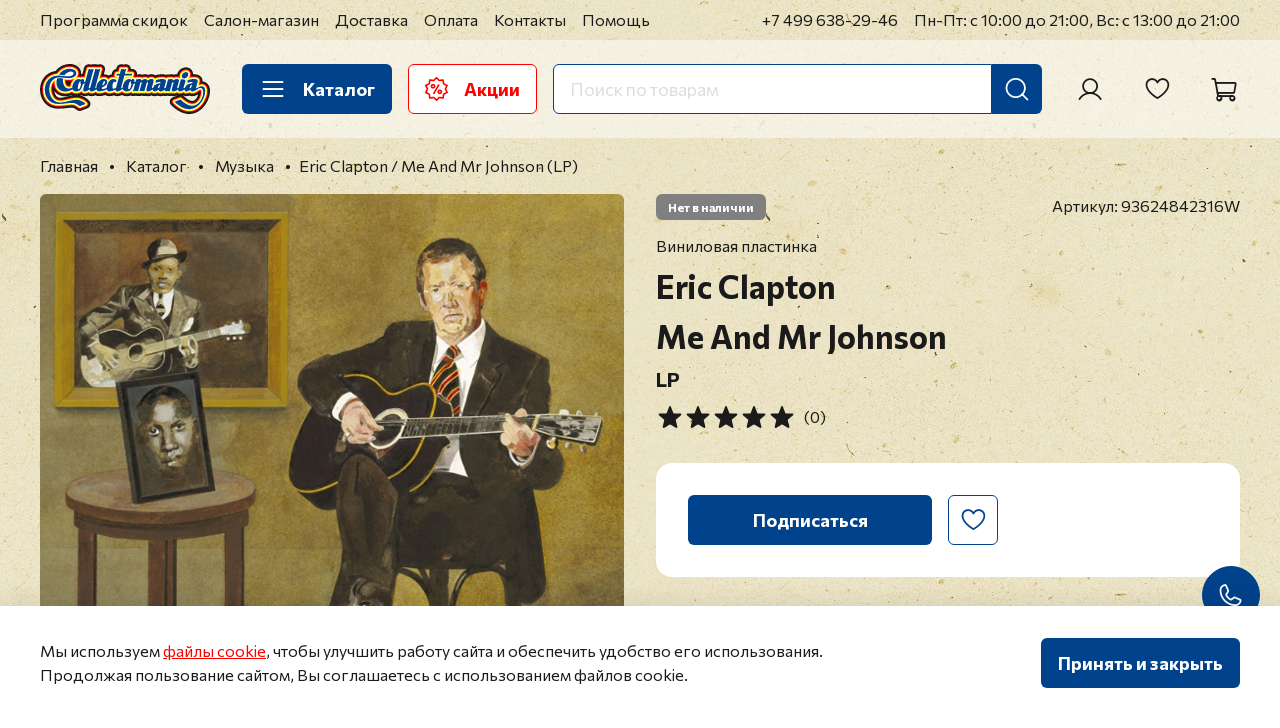

--- FILE ---
content_type: text/html; charset=utf-8
request_url: https://collectomania.ru/collection/muzyka/product/eric-clapton-me-and-mr-johnson-3
body_size: 82296
content:
<!DOCTYPE html>
<html
  style="
    --color-btn-bg:#00428C;
--color-btn-bg-is-dark:true;
--bg:#FFFFFF;
--bg-is-dark:false;

--color-text: var(--color-text-dark);
--color-text-minor-shade: var(--color-text-dark-minor-shade);
--color-text-major-shade: var(--color-text-dark-major-shade);
--color-text-half-shade: var(--color-text-dark-half-shade);

--color-notice-warning-is-dark:false;
--color-notice-success-is-dark:false;
--color-notice-error-is-dark:false;
--color-notice-info-is-dark:false;
--color-form-controls-bg:var(--bg);
--color-form-controls-bg-disabled:var(--bg-minor-shade);
--color-form-controls-border-color:var(--bg-half-shade);
--color-form-controls-color:var(--color-text);
--is-editor:false;


  "
  >
  <head><meta data-config="{&quot;product_id&quot;:30968026}" name="page-config" content="" /><meta data-config="{&quot;money_with_currency_format&quot;:{&quot;delimiter&quot;:&quot; &quot;,&quot;separator&quot;:&quot;.&quot;,&quot;format&quot;:&quot;%n %u&quot;,&quot;unit&quot;:&quot;₽&quot;,&quot;show_price_without_cents&quot;:1},&quot;currency_code&quot;:&quot;RUR&quot;,&quot;currency_iso_code&quot;:&quot;RUB&quot;,&quot;default_currency&quot;:{&quot;title&quot;:&quot;Российский рубль&quot;,&quot;code&quot;:&quot;RUR&quot;,&quot;rate&quot;:1.0,&quot;format_string&quot;:&quot;%n %u&quot;,&quot;unit&quot;:&quot;₽&quot;,&quot;price_separator&quot;:&quot;&quot;,&quot;is_default&quot;:true,&quot;price_delimiter&quot;:&quot;&quot;,&quot;show_price_with_delimiter&quot;:true,&quot;show_price_without_cents&quot;:true},&quot;facebook&quot;:{&quot;pixelActive&quot;:false,&quot;currency_code&quot;:&quot;RUB&quot;,&quot;use_variants&quot;:false},&quot;vk&quot;:{&quot;pixel_active&quot;:null,&quot;price_list_id&quot;:null},&quot;new_ya_metrika&quot;:false,&quot;ecommerce_data_container&quot;:&quot;dataLayer&quot;,&quot;common_js_version&quot;:null,&quot;vue_ui_version&quot;:null,&quot;feedback_captcha_enabled&quot;:true,&quot;account_id&quot;:26030,&quot;hide_items_out_of_stock&quot;:false,&quot;forbid_order_over_existing&quot;:true,&quot;minimum_items_price&quot;:null,&quot;enable_comparison&quot;:true,&quot;locale&quot;:&quot;ru&quot;,&quot;client_group&quot;:null,&quot;consent_to_personal_data&quot;:{&quot;active&quot;:true,&quot;obligatory&quot;:true,&quot;description&quot;:&quot;\u003cp\u003eЯ согласен на обработку своих \u003ca href=\&quot;/page/confidential\&quot; rel=\&quot;noopener\&quot; target=\&quot;_blank\&quot; title=\&quot;Политика в отношении обработки персональных данных\&quot;\u003eперсональных данных\u003c/a\u003e\u003c/p\u003e&quot;},&quot;recaptcha_key&quot;:&quot;6LfXhUEmAAAAAOGNQm5_a2Ach-HWlFKD3Sq7vfFj&quot;,&quot;recaptcha_key_v3&quot;:&quot;6LcZi0EmAAAAAPNov8uGBKSHCvBArp9oO15qAhXa&quot;,&quot;yandex_captcha_key&quot;:&quot;ysc1_ec1ApqrRlTZTXotpTnO8PmXe2ISPHxsd9MO3y0rye822b9d2&quot;,&quot;checkout_float_order_content_block&quot;:true,&quot;available_products_characteristics_ids&quot;:null,&quot;sber_id_app_id&quot;:&quot;5b5a3c11-72e5-4871-8649-4cdbab3ba9a4&quot;,&quot;theme_generation&quot;:4,&quot;quick_checkout_captcha_enabled&quot;:true,&quot;max_order_lines_count&quot;:500,&quot;sber_bnpl_min_amount&quot;:1000,&quot;sber_bnpl_max_amount&quot;:150000,&quot;counter_settings&quot;:{&quot;data_layer_name&quot;:&quot;dataLayer&quot;,&quot;new_counters_setup&quot;:true,&quot;add_to_cart_event&quot;:false,&quot;remove_from_cart_event&quot;:false,&quot;add_to_wishlist_event&quot;:false,&quot;purchase_event&quot;:false},&quot;site_setting&quot;:{&quot;show_cart_button&quot;:true,&quot;show_service_button&quot;:false,&quot;show_marketplace_button&quot;:false,&quot;show_quick_checkout_button&quot;:false},&quot;warehouses&quot;:[{&quot;id&quot;:255,&quot;title&quot;:&quot;Основной склад Офис&quot;,&quot;array_index&quot;:0},{&quot;id&quot;:415176,&quot;title&quot;:&quot;Удаленный склад&quot;,&quot;array_index&quot;:1}],&quot;captcha_type&quot;:&quot;google&quot;,&quot;human_readable_urls&quot;:false}" name="shop-config" content="" /><meta name='js-evnvironment' content='production' /><meta name='default-locale' content='ru' /><meta name='insales-redefined-api-methods' content="[]" />
<!--InsalesCounter -->
<script type="text/javascript">
(function() {
  if (typeof window.__insalesCounterId !== 'undefined') {
    return;
  }

  try {
    Object.defineProperty(window, '__insalesCounterId', {
      value: 26030,
      writable: true,
      configurable: true
    });
  } catch (e) {
    console.error('InsalesCounter: Failed to define property, using fallback:', e);
    window.__insalesCounterId = 26030;
  }

  if (typeof window.__insalesCounterId === 'undefined') {
    console.error('InsalesCounter: Failed to set counter ID');
    return;
  }

  let script = document.createElement('script');
  script.async = true;
  script.src = '/javascripts/insales_counter.js?7';
  let firstScript = document.getElementsByTagName('script')[0];
  firstScript.parentNode.insertBefore(script, firstScript);
})();
</script>
<!-- /InsalesCounter -->
    <script type="text/javascript">
      (function() {
        var fileref = document.createElement('script');
        fileref.setAttribute("type","text/javascript");
        fileref.setAttribute("src", 'https://pnn.insales-tech.ru/pnn/pnn.js');
        document.getElementsByTagName("head")[0].appendChild(fileref);
      })();
    </script>

    <script type="text/javascript">
      (function() {
        (function(w,c){w[c]=w[c]||function(){(w[c].q=w[c].q||[]).push(arguments)};})(window,'convead');

function ready(fn) {
  if (document.readyState != 'loading'){
    fn();
  } else {
    document.addEventListener('DOMContentLoaded', fn);
  }
}

function ajaxRequest(url, success, fail, complete) {
  success = success || function() {};
  fail = fail || function() {};
  complete = complete || function() {};
  const xhr = new XMLHttpRequest()
  xhr.open('GET', url, true);
  xhr.setRequestHeader('Content-type', 'application/json; charset=utf-8');
  xhr.onreadystatechange = function() {
    if (xhr.readyState == 4) {
      if (xhr.status == 200) {
        var data;
        try {
          data = JSON.parse(xhr.responseText)
        } catch (e) {
          console.warn(e)
        }
        success(data);
        complete(xhr);
      } else {
        fail(xhr);
        complete(xhr);
      }
    }
  }
  xhr.send();
}

ready(function(){
  
  function set_current_cart_info() {
    ConveadCookies.set('convead_cart_info', JSON.stringify({
      count: window.convead_cart_info.items_count, 
      price: window.convead_cart_info.items_price
    }), {path: '/'}); 
  }

  function is_success_order_page() {
    var regex = new RegExp('^/orders/');
    return regex.exec(window.location.pathname) != null;
  }

  function update_cart_legacy(callback) {
    // Update cart
    var json = ConveadCookies.get('convead_cart_info')
    var current_cart_info = (json && JSON.parse(json)) || null;
    var insales_cart_items = [];
    
    ajaxRequest('/cart_items.json', function (cart) {
      if (!cart) return

      for (var order_line of cart.order_lines) {
        insales_cart_items.push({
          product_id: order_line.product_id,
          qnt: order_line.quantity,
          price: order_line.sale_price
        });
      };
      window.convead_cart_info = {
        items_count: cart.items_count,
        items_price: cart.items_price,
        items: insales_cart_items
      };
      if (current_cart_info == null) {
        set_current_cart_info(); 
      } else {
        if ((current_cart_info.count != window.convead_cart_info.items_count) || (current_cart_info.price != window.convead_cart_info.items_price)) {
          set_current_cart_info();
          if (!is_success_order_page()) {
            window.convead('event', 'update_cart', {items: window.convead_cart_info.items});
          }
        }
      }

    }, null, callback);
  }

  function update_cart_common() {
    // Cart update event is fired when subscription is initiated,
    // so just skip it for the first time.
    var skipFirst = true;
    var send_cart = function($data) {
      var items = [];
      for (var k in $data.order_lines) {
        var offer = $data.order_lines[k];
        items.push({
          product_id: offer.product_id,
          qnt: offer.quantity,
          price: offer.sale_price
        });
      }
      window.convead('event', 'update_cart', {items: items});
    }

    if (typeof window.EventBus === 'object') {
      EventBus.subscribe('update_items:insales:cart:light', function ( $data ) {
        if (skipFirst) {
          skipFirst = false;
        } else {
          send_cart($data);
        }
      });
    } else {
      Events('onCart_Update').subscribe(function( $data ) {
        if (skipFirst) {
          skipFirst = false;
        } else {
          send_cart($data);
        }
      });
    }
  }

  function send_view_product() {
    if (typeof(window.convead_product_info) == 'undefined') return;

    window.convead('event', 'view_product', window.convead_product_info);
  }

  function send_link() {
    window.convead('event', 'link', {}, window.ConveadSettings.visitor_info);
  }

  // Initialize Convead settings
  window.ConveadSettings = window.ConveadSettings || {};
  window.ConveadSettings.app_key = '1664a5f36d763b9c62a57feed9b7015e';
  window.ConveadSettings.onload = function() {
    update_cart_common();
    send_view_product();
  }

  // Get current visitor info
  ajaxRequest(
    "/client_account/contacts.json",
    function(data, textStatus) {
      if (data && data.status == 'ok') {
        window.ConveadSettings.visitor_uid = data.client.id;
        if (typeof window.ConveadSettings.visitor_info == 'undefined') window.ConveadSettings.visitor_info = {};
        window.ConveadSettings.visitor_info.first_name = data.client.name;
        window.ConveadSettings.visitor_info.last_name = data.client.surname;
        window.ConveadSettings.visitor_info.email = data.client.email;
        window.ConveadSettings.visitor_info.phone = data.client.phone;
      }
    },
    null,
    function() {
      (function(d){var ts = (+new Date()/86400000|0)*86400;var s = d.createElement('script');s.type = 'text/javascript';s.async = true;s.charset = 'utf-8';s.src = 'https://tracker.convead.io/widgets/'+ts+'/widget-1664a5f36d763b9c62a57feed9b7015e.js';var x = d.getElementsByTagName('script')[0];x.parentNode.insertBefore(s, x);})(document);
    }
  );

});

      })();
    </script>

    <!-- meta -->
<meta charset="UTF-8" /><title>
Виниловая пластинка
 Me And Mr Johnson — Eric Clapton купить в интернет-магазине Collectomania.ru
</title><meta name="description" content="
Виниловая пластинка
 Me And Mr Johnson — Eric Clapton в продаже в магазине Коллектомания. Формат: LP, год издания: 2014, страна: Евросоюз, лейбл: Duck Records, Reprise Records.
"/>
<meta data-config="{&quot;static-versioned&quot;: &quot;1.38&quot;}" name="theme-meta-data" content="">
<meta name="robots" content="index,follow" />
<meta http-equiv="X-UA-Compatible" content="IE=edge,chrome=1" />
<meta name="viewport" content="width=device-width, initial-scale=1.0" />
<meta name="SKYPE_TOOLBAR" content="SKYPE_TOOLBAR_PARSER_COMPATIBLE" />
<meta name="format-detection" content="telephone=no">

<!-- canonical url--><link rel="canonical" href="https://collectomania.ru/collection/muzyka/product/eric-clapton-me-and-mr-johnson-3"/>




    <meta property="og:title" content="Eric Clapton / Me And Mr Johnson (LP)" />
    <meta property="og:type" content="website" />
    <meta property="og:url" content="https://collectomania.ru/collection/muzyka/product/eric-clapton-me-and-mr-johnson-3" />

    
      <meta property="og:image" content="https://static.insales-cdn.com/images/products/1/6769/123738737/eric-clapton-me-and-mr-johnson-1.jpg" />
    



<!-- Google.Verification -->
<meta name="google-site-verification" content="PJzStuTJXA6QilihacjlIi6H4v3kVF4Hc-sK9lIkO3U" />
<meta name="google-site-verification" content="2jg9nft0laojOUsSVuPIkHC6hNMlHJGLprHGgJsAH5E" />
<meta name="google-site-verification" content="YDCMyE7omUOw9SCcmqzJ3VZb63uyYMmnBMh6U4MYjJ8" />
<meta name="google-site-verification" content="CAYKFRxBkkX_KLU-ssHEZ9Mfi7J2qDyvNRWbDBC2kIk" />

<!-- Yandex.Verification -->
<meta name='yandex-verification' content='68b4f3c3a526eb02' />
<meta name='yandex-verification' content='5cdfdb03bb591493' />
<!-- Вебмастер -->
<meta name="yandex-verification" content="650b8389a528292b" />

<!-- PUREFORM.Вебмастер -->
<meta name="yandex-verification" content="5ac13855ed1e1dba" />

<!-- Webmaster.mail.ru -->
<meta name='wmail-verification' content='97a8da8f21ad0a6a' />

<!-- Postmaster.mail.ru -->
<meta name="mailru-verification" content="b66e5137901365e8" />

<!-- icons-->
<meta name="theme-color" content="#FFFFFF">
<link rel="icon" type="image/x-icon" href="https://static.insales-cdn.com/files/1/6113/31979489/original/favicon.ico">
<link rel="icon" type="image/svg+xml" href="https://static.insales-cdn.com/files/1/6210/31979586/original/favicon.svg" >
<link rel="icon" type="image/png" sizes="32x32" href="https://static.insales-cdn.com/files/1/6243/31979619/original/favicon-32x32.png">
<link rel="icon" type="image/png" sizes="16x16" href="https://static.insales-cdn.com/files/1/6244/31979620/original/favicon-16x16.png">
<meta name="yandex-tableau-widget" content="logo=https://static.insales-cdn.com/files/1/6257/31979633/original/tableau.png, color=#FFFFFF">
<link rel="apple-touch-icon" sizes="180x180" color="#FFFFFF" href="https://static.insales-cdn.com/files/1/6258/31979634/original/apple-touch-icon.png">
<link rel="mask-icon" href="https://static.insales-cdn.com/files/1/6292/31979668/original/safari-pinned-tab.svg" color="#5BBAD5">
<meta name="application-name" content="Collectomania.ru">
<meta name="msapplication-TileColor" content="#00428C">
<meta name="msapplication-TileImage" content="https://static.insales-cdn.com/files/1/6294/31979670/original/mstile-144x144.png">
<meta name="msapplication-config" content="https://collectomania.ru/browserconfig.xml">
<link rel="manifest" href="https://collectomania.ru/site.webmanifest"><style media="screen">
  @supports (content-visibility: hidden) {
    body:not(.settings_loaded) .page_layout {
      content-visibility: hidden;
    }
  }
  @supports not (content-visibility: hidden) {
    body:not(.settings_loaded) .page_layout {
      visibility: hidden;
    }
  }
</style>
<style>
  .settings_loaded .preloader {
  	display: none;
  }
  .preloader {
    position: fixed;
    top: 0;
    left: 0;
    width: 100%;
    height: 100%;
    z-index: 9999999999999;
    background: var(--bg);
    opacity: 1;
    visibility: visible;
    -webkit-transition: 0.2s all;
    -moz-transition: 0.2s all;
    -ms-transition: 0.2s all;
    -o-transition: 0.2s all;
    transition: 0.2s all;
    align-items: center;
    justify-content: center;
    display: flex;
  }
  .lds-ellipsis {
    display: inline-block;
    position: relative;
    width: 80px;
    height: 80px;
    opacity: 0.5;
  }
.lds-ellipsis div {
  position: absolute;
  top: 33px;
  width: 13px;
  height: 13px;
  border-radius: 50%;
  background: #ddd;
  animation-timing-function: cubic-bezier(0, 1, 1, 0);
}
.lds-ellipsis div:nth-child(1) {
  left: 8px;
  animation: lds-ellipsis1 0.6s infinite;
}
.lds-ellipsis div:nth-child(2) {
  left: 8px;
  animation: lds-ellipsis2 0.6s infinite;
}
.lds-ellipsis div:nth-child(3) {
  left: 32px;
  animation: lds-ellipsis2 0.6s infinite;
}
.lds-ellipsis div:nth-child(4) {
  left: 56px;
  animation: lds-ellipsis3 0.6s infinite;
}
@keyframes lds-ellipsis1 {
  0% {
    transform: scale(0);
  }
  100% {
    transform: scale(1);
  }
}
@keyframes lds-ellipsis3 {
  0% {
    transform: scale(1);
  }
  100% {
    transform: scale(0);
  }
}
@keyframes lds-ellipsis2 {
  0% {
    transform: translate(0, 0);
  }
  100% {
    transform: translate(24px, 0);
  }
}
</style>
<!-- Yandex.Metrika counter -->
<script type="text/javascript" >
   (function(m,e,t,r,i,k,a){m[i]=m[i]||function(){(m[i].a=m[i].a||[]).push(arguments)};
   m[i].l=1*new Date();
   for (var j = 0; j < document.scripts.length; j++) {if (document.scripts[j].src === r) { return; }}
   k=e.createElement(t),a=e.getElementsByTagName(t)[0],k.async=1,k.src=r,a.parentNode.insertBefore(k,a)})
   (window, document, "script", "https://mc.yandex.ru/metrika/tag.js", "ym");

   ym(14665315, "init", {
        clickmap:true,
        trackLinks:true,
        accurateTrackBounce:true,
        ecommerce:"dataLayer"
   });
</script>
<noscript><div><img src="https://mc.yandex.ru/watch/14665315" style="position:absolute; left:-9999px;" alt="" /></div></noscript>
<!-- /Yandex.Metrika counter -->

  <meta name='product-id' content='30968026' />
</head>
  <body data-multi-lang="false" data-theme-template="product" data-sidebar-type="sticky" data-sidebar-position="left">
    <div class="preloader">
      <div class="lds-ellipsis"><div></div><div></div><div></div><div></div></div>
    </div>
    <noscript>
<div class="njs-alert-overlay">
  <div class="njs-alert-wrapper">
    <div class="njs-alert">
      <p></p>
    </div>
  </div>
</div>
</noscript>

    <div class="page_layout page_layout-clear "><header>              <div  class="layout widget-type_marquee_widget_new_pureform"  style="--link-target-blank:false; --always-use-marquee:true; --pause-on-hover:true; --speed-string:8px; --use-separator:true; --text-size:1.25rem; --text-weight:700; --text-color:#FFFFFF; --text-color-is-light:true; --text-color-minor-shade:#f7f7f7; --text-color-minor-shade-is-light:true; --text-color-major-shade:#ededed; --text-color-major-shade-is-light:true; --text-color-half-shade:#808080; --text-color-half-shade-is-dark:true; --item-margin:1.5rem; --bg:#FF0404; --bg-is-dark:true; --bg-minor-shade:#ff1f1f; --bg-minor-shade-is-dark:true; --bg-major-shade:#ff3939; --bg-major-shade-is-dark:true; --bg-half-shade:#ff8787; --bg-half-shade-is-dark:true; --layout-wide-bg:true; --vertical-factor-decrease:0.5; --layout-pt:0.5rem; --layout-pb:0.5rem; --layout-mt:0rem; --layout-mb:0rem; --layout-wide-content:true; --layout-edge:true; --hide-desktop:true; --hide-mobile:true;"  data-widget-drop-item-id="70313443"    >  <div class="layout__content">    <a href="https://collectomania.ru/collection/novogodnyaya-rasprodazha-skidki-do-50"  class="marquee__wrap"data-always-use-marquee="true" data-marquee-speed="8"><div class="marquee__content"><div class="marquee__items"><div class="marquee__item">НОВОГОДНЯЯ РАСПРОДАЖА! </div><div class="marquee__item">•</div><div class="marquee__item">СКИДКИ ДО 50%</div><div class="marquee__item">•</div></div></div></a>  </div></div>              <div  class="layout widget-type_widget_v4_header_1_eb4add4dfa3c2793a0860e7bcb5fbab0"  style="--logo-img:'https://static.insales-cdn.com/files/1/7251/35511379/original/collectomania-logo.svg'; --logo-max-width:180px; --live-search:true; --hide-search:false; --hide-language:true; --hide-personal:false; --hide-compare:true; --hide-favorite:false; --hide-total-price:true; --hide-menu-photo:true; --hide-counts:true; --bage-bg:#FF0000; --bage-bg-is-dark:true; --bage-bg-minor-shade:#ff1a1a; --bage-bg-minor-shade-is-dark:true; --bage-bg-major-shade:#ff3333; --bage-bg-major-shade-is-dark:true; --bage-bg-half-shade:#ff8080; --bage-bg-half-shade-is-dark:true; --bg-top-panel:#FFFFFF; --bg-top-panel-is-light:true; --bg-top-panel-minor-shade:#f7f7f7; --bg-top-panel-minor-shade-is-light:true; --bg-top-panel-major-shade:#ededed; --bg-top-panel-major-shade-is-light:true; --bg-top-panel-half-shade:#808080; --bg-top-panel-half-shade-is-dark:true; --header-wide-bg:true; --menu-grid-list-min-width:220px; --menu-grid-list-row-gap:4rem; --menu-grid-list-column-gap:5.5rem; --subcollections-items-limit:9; --img-border-radius:0px; --menu-img-ratio:1; --menu-img-fit:cover; --header-top-pt:0.5vw; --header-top-pb:0.5vw; --header-main-pt:1.5vw; --header-main-pb:1.5vw; --header-wide-content:false; --hide-desktop:false; --hide-mobile:false;"  data-widget-drop-item-id="70313445"    >  <div class="layout__content">    <div class="header header_no-languages">  <div class="header__mobile-head">    <div class="header__mobile-head-content">      <button type="button" class="button button_size-l header__hide-mobile-menu-btn js-hide-mobile-menu">        <span class="icon icon-long-arrow-left"></span>      </button>          </div>  </div>  <div class="header__content">    <div class="header-part-top">      <div class="header-part-top__inner">        <div class="header__area-menu">          <ul class="header__menu js-cut-list" data-navigation data-navigation data-menu-handle="top-header-menu">                        <li class="header__menu-item" data-navigation-item data-menu-item-id="12531139">              <div class="header__menu-controls">                <a href="/page/sales" title="Программа скидок" class="header__menu-link" data-navigation-link="/page/sales">                  Программа скидок                </a>              </div>            </li>                        <li class="header__menu-item" data-navigation-item data-menu-item-id="26941777">              <div class="header__menu-controls">                <a href="/page/store" title="Салон-магазин" class="header__menu-link" data-navigation-link="/page/store">                  Салон-магазин                </a>              </div>            </li>                        <li class="header__menu-item" data-navigation-item data-menu-item-id="12531297">              <div class="header__menu-controls">                <a href="/page/delivery" title="Доставка" class="header__menu-link" data-navigation-link="/page/delivery">                  Доставка                </a>              </div>            </li>                        <li class="header__menu-item" data-navigation-item data-menu-item-id="12531315">              <div class="header__menu-controls">                <a href="/page/payments" title="Оплата" class="header__menu-link" data-navigation-link="/page/payments">                  Оплата                </a>              </div>            </li>                        <li class="header__menu-item" data-navigation-item data-menu-item-id="12531316">              <div class="header__menu-controls">                <a href="/page/contacts" title="Контакты" class="header__menu-link" data-navigation-link="/page/contacts">                  Контакты                </a>              </div>            </li>                        <li class="header__menu-item" data-navigation-item data-menu-item-id="12531317">              <div class="header__menu-controls">                <a href="/page/help" title="Помощь" class="header__menu-link" data-navigation-link="/page/help">                  Помощь                </a>              </div>            </li>                      </ul>        </div>        <div class="header__area-contacts">          <div class="header__phone">  <a class="header__phone-value" title="Позвонить" href="tel:+74996382946">+7 499 638-29-46</a></div>        </div>        <div class="header__area-text">                    <div class="header__work-time">Пн-Пт: с 10:00 до 21:00, Вс: с 13:00 до 21:00</div>                  </div>              </div>    </div>    <div class="header-part-main">      <div class="header-part-main__inner">        <div class="header__area-logo">          <a href=" / " class="header__logo">  <img src="https://static.insales-cdn.com/files/1/7251/35511379/original/collectomania-logo.svg" alt="Collectomania.ru" title="Collectomania.ru" /></a>        </div>        <div class="header__area-catalog">          <button type="button" title="Каталог" class="button button_size-l header__show-collection-btn js-show-header-collections">            <span class="icon icon-bars _show"></span>            <span class="icon icon-times _hide"></span>            Каталог          </button>          <a href="/blogs/sales" title="Акции" type="button" class="button button_size-l header__promo-btn">            <span class="icon"><svg width="23" height="24" viewBox="0 0 23 24" fill="none" xmlns="http://www.w3.org/2000/svg"><path fill-rule="evenodd" clip-rule="evenodd" d="M12.0173 0.234473C11.9431 0.160141 11.8549 0.101173 11.7579 0.0609408C11.6608 0.0207083 11.5568 0 11.4517 0C11.3466 0 11.2426 0.0207083 11.1456 0.0609408C11.0485 0.101173 10.9603 0.160141 10.8861 0.234473L8.42771 2.69283L4.994 2.14871C4.78441 2.11554 4.57023 2.16697 4.39856 2.2917C4.22689 2.41642 4.11178 2.60422 4.07854 2.81379L3.5348 6.24789L0.436701 7.82613C0.343101 7.87382 0.259814 7.93949 0.191595 8.01938C0.123377 8.09927 0.0715637 8.19181 0.0391145 8.29173C0.00666533 8.39164 -0.0057841 8.49697 0.00247717 8.6017C0.0107384 8.70642 0.0395486 8.8085 0.0872623 8.90209L1.6655 11.9998L0.0872623 15.0979C-0.00899532 15.2869 -0.0262589 15.5065 0.0392658 15.7082C0.10479 15.91 0.247741 16.0775 0.436701 16.1739L3.5348 17.7521L4.07854 21.1862C4.095 21.29 4.13173 21.3895 4.18664 21.479C4.24156 21.5686 4.31357 21.6465 4.39858 21.7082C4.48359 21.7699 4.57993 21.8143 4.68209 21.8388C4.78426 21.8633 4.89024 21.8674 4.994 21.8509L8.42771 21.3072L10.8861 23.7655C10.9603 23.8399 11.0485 23.8988 11.1456 23.9391C11.2426 23.9793 11.3466 24 11.4517 24C11.5568 24 11.6608 23.9793 11.7579 23.9391C11.8549 23.8988 11.9431 23.8399 12.0173 23.7655L14.4761 21.3072L17.9098 21.8509C18.0135 21.8674 18.1195 21.8633 18.2217 21.8388C18.3239 21.8143 18.4202 21.7699 18.5052 21.7082C18.5902 21.6465 18.6622 21.5686 18.7171 21.479C18.7721 21.3895 18.8088 21.29 18.8252 21.1862L19.369 17.7521L22.4667 16.1739C22.6557 16.0775 22.7988 15.9101 22.8644 15.7083C22.93 15.5065 22.9128 15.287 22.8165 15.0979L21.2379 11.9998L22.8165 8.90209C22.9128 8.71301 22.93 8.49345 22.8644 8.29169C22.7988 8.08992 22.6557 7.92246 22.4667 7.82613L19.369 6.24789L18.8252 2.81379C18.792 2.60422 18.6769 2.41642 18.5052 2.2917C18.3336 2.16697 18.1194 2.11554 17.9098 2.14871L14.4761 2.69283L12.0173 0.234473ZM11.4517 1.93136L13.6328 4.11248C13.8141 4.29334 14.0706 4.37667 14.3236 4.33673L17.3699 3.85443L17.8526 6.90069C17.8723 7.0254 17.9212 7.14367 17.9954 7.24579C18.0697 7.34792 18.167 7.43099 18.2796 7.48821L21.0275 8.88865L19.6274 11.6369C19.57 11.7494 19.5401 11.8738 19.5401 12C19.5401 12.1262 19.57 12.2506 19.6274 12.3631L21.0275 15.1113L18.2796 16.5114C18.167 16.5687 18.0697 16.6519 17.9954 16.754C17.9212 16.8562 17.8723 16.9746 17.8526 17.0993L17.3699 20.1456L14.3236 19.6633C14.199 19.6435 14.0714 19.6535 13.9513 19.6925C13.8312 19.7314 13.7221 19.7983 13.6328 19.8875L11.4517 22.0686L9.27097 19.8875C9.18167 19.7983 9.07254 19.7315 8.95247 19.6925C8.83241 19.6535 8.70484 19.6435 8.58016 19.6633L5.53352 20.1456L5.05121 17.0993C5.03148 16.9746 4.9825 16.8563 4.90828 16.7541C4.83407 16.6519 4.73672 16.5688 4.62421 16.5114L1.87593 15.1113L3.27637 12.3631C3.33375 12.2506 3.36366 12.1262 3.36366 12C3.36366 11.8738 3.33375 11.7494 3.27637 11.6369L1.87593 8.88865L4.62421 7.48821C4.73671 7.43094 4.83406 7.34785 4.90828 7.24574C4.9825 7.14362 5.03148 7.02538 5.05121 6.90069L5.53352 3.85443L8.58016 4.33673C8.70483 4.35639 8.83239 4.34632 8.95243 4.30735C9.07248 4.26838 9.18162 4.20161 9.27097 4.11248L11.4517 1.93136ZM14.8516 12.4007C13.5276 12.4007 12.4528 13.4759 12.4528 14.7999C12.4528 16.124 13.5276 17.1991 14.8516 17.1991C16.176 17.1991 17.2509 16.124 17.2509 14.7999C17.2509 13.4759 16.176 12.4007 14.8516 12.4007ZM12.9574 7.68366L8.15738 15.9976C8.10486 16.0886 8.07077 16.189 8.05706 16.2932C8.04335 16.3973 8.05029 16.5031 8.07748 16.6046C8.10467 16.7061 8.15158 16.8012 8.21552 16.8845C8.27947 16.9678 8.35921 17.0378 8.45018 17.0903C8.54115 17.1428 8.64157 17.1769 8.74572 17.1906C8.84986 17.2043 8.95569 17.1974 9.05715 17.1702C9.15862 17.143 9.25373 17.0961 9.33707 17.0321C9.4204 16.9682 9.49033 16.8885 9.54285 16.7975L14.3428 8.48353C14.4414 8.30029 14.4647 8.08585 14.4079 7.88569C14.351 7.68554 14.2184 7.5154 14.0382 7.41137C13.858 7.30733 13.6444 7.27757 13.4426 7.32841C13.2408 7.37924 13.0668 7.50667 12.9574 7.68366ZM14.8516 14.0008C15.0593 14.0073 15.2563 14.0943 15.4009 14.2434C15.5455 14.3926 15.6263 14.5922 15.6263 14.7999C15.6263 15.0077 15.5455 15.2073 15.4009 15.3564C15.2563 15.5056 15.0593 15.5926 14.8516 15.599C14.644 15.5926 14.447 15.5056 14.3024 15.3564C14.1578 15.2073 14.0769 15.0077 14.0769 14.7999C14.0769 14.5922 14.1578 14.3926 14.3024 14.2434C14.447 14.0943 14.644 14.0073 14.8516 14.0008ZM8.05178 6.80085C7.41553 6.80105 6.80539 7.05389 6.3555 7.50379C5.9056 7.95369 5.65276 8.56382 5.65256 9.20007C5.65256 10.5241 6.72775 11.5993 8.05178 11.5993C9.37581 11.5993 10.451 10.5241 10.451 9.20007C10.4508 8.56382 10.198 7.95369 9.74806 7.50379C9.29816 7.05389 8.68803 6.80105 8.05178 6.80085ZM8.05178 8.40059C8.26073 8.40517 8.45958 8.49139 8.60574 8.64079C8.7519 8.79019 8.83374 8.99088 8.83374 9.19988C8.83374 9.40888 8.7519 9.60958 8.60574 9.75897C8.45958 9.90837 8.26073 9.99459 8.05178 9.99917C7.84504 9.99132 7.64939 9.90368 7.50591 9.75464C7.36242 9.6056 7.28226 9.40676 7.28226 9.19988C7.28226 8.993 7.36242 8.79416 7.50591 8.64512C7.64939 8.49608 7.84504 8.40844 8.05178 8.40059Z" fill="#FF0000"/></svg>            </span>            Акции          </a>        </div>        <div class="header__area-search">          <div class="header__search">            <form action="/search" method="get" class="header__search-form">              <input type="text" autocomplete="off" class="form-control form-control_size-l header__search-field" name="q" value="" placeholder="Поиск по товарам"  data-search-field />              <button type="submit" title="Искать" class="button button_size-l header__search-btn">                <span class="icon icon-search"></span>              </button>              <input type="hidden" name="lang" value="ru">              <div class="header__search__results" data-search-result></div>            </form>            <button type="button" class="button button_size-l header__search-mobile-btn js-show-mobile-search">              <span class="icon icon-search _show"></span>              <span class="icon icon-times _hide"></span>            </button>          </div>        </div>        <div class="header__area-controls">                    <a href="/client_account/orders" title="Личный кабинет" class="header__control-btn header__cabinet">            <span class="icon icon-user"></span>          </a>                                        <a href="/favorites" title="Избранное" class="header__control-btn header__favorite">            <span class="icon icon-favorites">              <span class="header__control-bage favorites-empty" data-ui-favorites-counter></span>            </span>          </a>                    <a href="/cart_items" title="Корзина" class="header__control-btn header__cart">            <span class="icon icon-cart">              <span class="header__control-bage cart-empty" data-cart-positions-count></span>            </span>            <span class="header__control-text" data-cart-total-price></span>          </a>        </div>        <div class="header__collections">  <div class="header__collections-wrapper">    <div class="header__collections-head heading">Музыка</div>    <div class="music-filters-wrapper">      <ul class="music-filters js-cut-list-collections" data-navigation data-more-title=Еще>                <li class="music-filters__item" data-navigation-item>          <div class="music-filters__controls">            <a href="/collection/muzyka" class="music-filters__link" data-navigation-link="/collection/muzyka" title="Музыка вся музыка">            <span>Вся музыка</span>            <span class="icon icon-long-arrow-right"></span>            </a>          </div>        </li>                <li class="music-filters__item" data-navigation-item>          <div class="music-filters__controls">            <a href="/collection/muzyka-po-ispolnitelyu" class="music-filters__link" data-navigation-link="/collection/muzyka-po-ispolnitelyu" title="Музыка по исполнителю">            <span>По исполнителю</span>            <span class="icon icon-long-arrow-right"></span>            </a>          </div>        </li>                <li class="music-filters__item" data-navigation-item>          <div class="music-filters__controls">            <a href="/collection/muzyka-po-zhanru-i-stilyu" class="music-filters__link" data-navigation-link="/collection/muzyka-po-zhanru-i-stilyu" title="Музыка по жанру и стилю">            <span>По жанру и стилю</span>            <span class="icon icon-long-arrow-right"></span>            </a>          </div>        </li>                <li class="music-filters__item" data-navigation-item>          <div class="music-filters__controls">            <a href="/collection/muzyka-po-leyblu" class="music-filters__link" data-navigation-link="/collection/muzyka-po-leyblu" title="Музыка по лейблу">            <span>По лейблу</span>            <span class="icon icon-long-arrow-right"></span>            </a>          </div>        </li>                <li class="music-filters__item" data-navigation-item>          <div class="music-filters__controls">            <a href="/collection/muzyka-po-formatu-i-nositelyu" class="music-filters__link" data-navigation-link="/collection/muzyka-po-formatu-i-nositelyu" title="Музыка по формату и носителю">            <span>По формату и носителю</span>            <span class="icon icon-long-arrow-right"></span>            </a>          </div>        </li>                <li class="music-filters__item" data-navigation-item>          <div class="music-filters__controls">            <a href="/collection/muzyka-po-strane-proizvodstva" class="music-filters__link" data-navigation-link="/collection/muzyka-po-strane-proizvodstva" title="Музыка по стране производства">            <span>По стране производства</span>            <span class="icon icon-long-arrow-right"></span>            </a>          </div>        </li>              </ul>    </div>    <div class="header__collections-content">      <ul class="grid-list header__collections-menu" data-navigation data-subcollections-items-limit=9>        <li class="header__collections-item is-level-1" data-navigation-item>          <div class="header__collections-controls">            <a href="/collection/vinilovye-plastinki" class="header__collections-link" data-navigation-link="/collection/vinilovye-plastinki" title="Виниловые пластинки">              <span class="icon"><svg width="24" height="24" viewBox="0 0 24 24" fill="none" xmlns="http://www.w3.org/2000/svg"><path d="M23.4519 8.755C23.3166 8.27671 22.8192 7.99868 22.3409 8.13399C21.8626 8.2693 21.5846 8.76672 21.7199 9.245L23.4519 8.755ZM18.4269 4.20827C18.8102 4.52478 19.3774 4.47067 19.6939 4.08741C20.0105 3.70416 19.9564 3.13688 19.5731 2.82037L18.4269 4.20827ZM12 20.4C12.4971 20.4 12.9 19.9971 12.9 19.5C12.9 19.0029 12.4971 18.6 12 18.6V20.4ZM5.4 12C5.4 11.5029 4.99706 11.1 4.5 11.1C4.00294 11.1 3.6 11.5029 3.6 12H5.4ZM23.9 1C23.9 0.502944 23.4971 0.1 23 0.1C22.5029 0.1 22.1 0.502944 22.1 1H23.9ZM23 4L23.6364 4.6364C23.8052 4.46761 23.9 4.23869 23.9 4H23ZM19 8L18.3636 7.3636C18.1948 7.53239 18.1 7.76131 18.1 8H19ZM18.1 12C18.1 12.4971 18.5029 12.9 19 12.9C19.4971 12.9 19.9 12.4971 19.9 12H18.1ZM21.7199 9.245C21.9673 10.1197 22.1 11.0436 22.1 12H23.9C23.9 10.8764 23.7441 9.78763 23.4519 8.755L21.7199 9.245ZM22.1 12C22.1 17.578 17.578 22.1 12 22.1V23.9C18.5722 23.9 23.9 18.5722 23.9 12H22.1ZM12 22.1C6.42193 22.1 1.9 17.578 1.9 12H0.1C0.1 18.5722 5.42781 23.9 12 23.9V22.1ZM1.9 12C1.9 6.42193 6.42193 1.9 12 1.9V0.1C5.42781 0.1 0.1 5.42781 0.1 12H1.9ZM12 1.9C14.4425 1.9 16.6803 2.76585 18.4269 4.20827L19.5731 2.82037C17.5159 1.12143 14.8761 0.1 12 0.1V1.9ZM15.1 12C15.1 13.7121 13.7121 15.1 12 15.1V16.9C14.7062 16.9 16.9 14.7062 16.9 12H15.1ZM12 15.1C10.2879 15.1 8.9 13.7121 8.9 12H7.1C7.1 14.7062 9.2938 16.9 12 16.9V15.1ZM8.9 12C8.9 10.2879 10.2879 8.9 12 8.9V7.1C9.2938 7.1 7.1 9.2938 7.1 12H8.9ZM12 8.9C13.7121 8.9 15.1 10.2879 15.1 12H16.9C16.9 9.2938 14.7062 7.1 12 7.1V8.9ZM12 18.6C8.35492 18.6 5.4 15.645 5.4 12H3.6C3.6 16.6392 7.3608 20.4 12 20.4V18.6ZM12.1 12C12.1 12.0552 12.0552 12.1 12 12.1V13.9C13.0493 13.9 13.9 13.0493 13.9 12H12.1ZM12 12.1C11.9448 12.1 11.9 12.0552 11.9 12H10.1C10.1 13.0493 10.9507 13.9 12 13.9V12.1ZM11.9 12C11.9 11.9448 11.9448 11.9 12 11.9V10.1C10.9507 10.1 10.1 10.9507 10.1 12H11.9ZM12 11.9C12.0552 11.9 12.1 11.9448 12.1 12H13.9C13.9 10.9507 13.0493 10.1 12 10.1V11.9ZM22.1 1V4H23.9V1H22.1ZM22.3636 3.3636L18.3636 7.3636L19.6364 8.6364L23.6364 4.6364L22.3636 3.3636ZM18.1 8V12H19.9V8H18.1Z" fill="#1A1A1A"/></svg>              </span>              <span>Виниловые пластинки</span>            </a>            <button class="header__collections-show-submenu-btn js-show-mobile-submenu" type="button">              <span class="icon icon-angle-down"></span>            </button>          </div>          <ul class="header__collections-submenu" data-navigation-submenu>            <li class="header__collections-item" data-navigation-item>              <div class="header__collections-controls filters-wrapper">                <ul class="music-filters">                  <li class="music-filters__item" data-navigation-item>                    <div class="music-filters__controls">                      <a href="/collection/vinilovye-plastinki/lp" class="music-filters__link" data-navigation-link="/collection/vinilovye-plastinki/lp" title="Виниловые пластинки LP">                      <span>LP</span>                      </a>                    </div>                  </li>                  <li class="music-filters__item" data-navigation-item>                    <div class="music-filters__controls">                      <a href="/collection/vinilovye-plastinki/ep" class="music-filters__link" data-navigation-link="/collection/vinilovye-plastinki/ep" title="Виниловые пластинки EP">                      <span>EP</span>                      </a>                    </div>                  </li>                  <li class="music-filters__item" data-navigation-item>                    <div class="music-filters__controls">                      <a href="/collection/vinilovye-plastinki/single" class="music-filters__link" data-navigation-link="/collection/vinilovye-plastinki/single" title="Виниловые пластинки Single">                      <span>Single</span>                      </a>                    </div>                  </li>                </ul>              </div>            </li>            <li class="header__collections-item" data-navigation-item>              <div class="header__collections-controls">                <a href="/collection/vinilovye-plastinki/international" class="header__collections-link" data-navigation-link="/collection/vinilovye-plastinki/international" title="Зарубежные исполнители на виниловых пластинках">                  Зарубежные исполнители                </a>              </div>            </li>            <li class="header__collections-item" data-navigation-item>              <div class="header__collections-controls">                <a href="/collection/vinilovye-plastinki/russia" class="header__collections-link" data-navigation-link="/collection/vinilovye-plastinki/russia" title="Российские исполнители на виниловых пластинках">                  Российские исполнители                </a>              </div>            </li>            <li class="header__collections-item" data-navigation-item>              <div class="header__collections-controls">                <span class="header__collections-delimiter"></span>              </div>            </li>            <li class="header__collections-item" data-navigation-item>              <div class="header__collections-controls">                <a href="/collection/vinilovye-plastinki/albomy" class="header__collections-link" data-navigation-link="/collection/vinilovye-plastinki/albomy" title="Альбомы на виниловых пластинках">                  Альбомы                </a>              </div>            </li>            <li class="header__collections-item" data-navigation-item>              <div class="header__collections-controls">                <a href="/collection/vinilovye-plastinki/mini-albomy" class="header__collections-link" data-navigation-link="/collection/vinilovye-plastinki/mini-albomy" title="Мини-альбомы на виниловых пластинках">                  Мини-альбомы                </a>              </div>            </li>            <li class="header__collections-item" data-navigation-item>              <div class="header__collections-controls">                <a href="/collection/vinilovye-plastinki/singly" class="header__collections-link" data-navigation-link="/collection/vinilovye-plastinki/singly" title="Синглы на виниловых пластинках">                  Синглы                </a>              </div>            </li>            <li class="header__collections-item" data-navigation-item>              <div class="header__collections-controls">                <a href="/collection/vinilovye-plastinki/sborniki" class="header__collections-link" data-navigation-link="/collection/vinilovye-plastinki/sborniki" title="Сборники на виниловых пластинках">                  Сборники                </a>              </div>            </li>            <li class="header__collections-item" data-navigation-item>              <div class="header__collections-controls">                <a href="/collection/vinilovye-plastinki/diskografii" class="header__collections-link" data-navigation-link="/collection/vinilovye-plastinki/diskografii" title="Дискографии на виниловых пластинках">                  Дискографии                </a>              </div>            </li>            <li class="header__collections-item is-hide" data-navigation-item>              <div class="header__collections-controls">                <span class="header__collections-delimiter"></span>              </div>            </li>            <li class="header__collections-item is-hide" data-navigation-item>              <div class="header__collections-controls">                <a href="/collection/vinilovye-plastinki/studiynye-zapisi" class="header__collections-link" data-navigation-link="/collection/vinilovye-plastinki/studiynye-zapisi" title="Студийные записи на виниловых пластинках">                  Студийные записи                </a>              </div>            </li>            <li class="header__collections-item is-hide" data-navigation-item>              <div class="header__collections-controls">                <a href="/collection/vinilovye-plastinki/kontsertnye-zapisi" class="header__collections-link" data-navigation-link="/collection/vinilovye-plastinki/kontsertnye-zapisi" title="Концертные записи на виниловых пластинках">                  Концертные записи                </a>              </div>            </li>            <li class="header__collections-item is-hide" data-navigation-item>              <div class="header__collections-controls">                <span class="header__collections-filters">Популярные фильтры</span>              </div>            </li>                        <li class="header__collections-item is-hide" data-navigation-item>              <div class="header__collections-controls">                <a href="/collection/vinilovye-plastinki/klassicheskaya-muzyka" class="header__collections-link" data-navigation-link="/collection/vinilovye-plastinki/klassicheskaya-muzyka" title="Классика на виниловых пластинках">                  Классика                </a>              </div>            </li>                        <li class="header__collections-item is-hide" data-navigation-item>              <div class="header__collections-controls">                <a href="/collection/vinilovye-plastinki/saundtreki" class="header__collections-link" data-navigation-link="/collection/vinilovye-plastinki/saundtreki" title="Саундтреки на виниловых пластинках">                  Саундтреки                </a>              </div>            </li>                        <li class="header__collections-item is-hide" data-navigation-item>              <div class="header__collections-controls">                <a href="/collection/vinilovye-plastinki/coloured-vinyl" class="header__collections-link" data-navigation-link="/collection/vinilovye-plastinki/coloured-vinyl" title="Coloured Vinyl на виниловых пластинках">                  Coloured Vinyl                </a>              </div>            </li>                      </ul>          <div class="header__collections-show-more is-show">            <span class="button-link header__collections-show-more-link js-show-more-subcollections">              <span class="header__collections-show-more-text-show">Показать все</span>              <span class="header__collections-show-more-text-hide">Скрыть</span>              <span class="icon icon-angle-down"></span>            </span>          </div>        </li>        <li class="header__collections-item is-level-1" data-navigation-item>          <div class="header__collections-controls">            <a href="/collection/vintazhnyy-vinil" class="header__collections-link" data-navigation-link="/collection/vintazhnyy-vinil" title="Винтажный винил">              <span class="icon"><svg width="24" height="24" viewBox="0 0 24 24" fill="none" xmlns="http://www.w3.org/2000/svg"><path d="M1 12C1 5.92487 5.92487 1 12 1C18.0751 1 23 5.92487 23 12M8.00007 12C8.00007 9.79086 9.79093 8 12.0001 8C14.2092 8 16.0001 9.79086 16.0001 12M11.9999 4.5C16.142 4.5 19.4999 7.85786 19.4999 12M11 12C11 11.4477 11.4477 11 12 11C12.5523 11 13 11.4477 13 12C13 12.5523 12.5523 13 12 13C11.4477 13 11 12.5523 11 12ZM1.28108 17.2481C1.13187 16.0544 2.06264 15 3.26563 15H20.7345C21.9375 15 22.8683 16.0544 22.7191 17.2481L22.2191 21.2481C22.094 22.2489 21.2432 23 20.2345 23H3.76563C2.75699 23 1.90619 22.2489 1.78108 21.2481L1.28108 17.2481Z" stroke="#1A1A1A" stroke-width="1.8" stroke-linecap="round"/></svg>              </span>              <span>Винтажный винил</span>            </a>            <button class="header__collections-show-submenu-btn js-show-mobile-submenu" type="button">              <span class="icon icon-angle-down"></span>            </button>          </div>          <ul class="header__collections-submenu" data-navigation-submenu>            <li class="header__collections-item" data-navigation-item>              <div class="header__collections-controls filters-wrapper">                <ul class="music-filters">                  <li class="music-filters__item" data-navigation-item>                    <div class="music-filters__controls">                      <a href="/collection/vintazhnyy-vinil/lp" class="music-filters__link" data-navigation-link="/collection/vintazhnyy-vinil/lp" title="Винтажный винил LP">                      <span>LP</span>                      </a>                    </div>                  </li>                  <li class="music-filters__item" data-navigation-item>                    <div class="music-filters__controls">                      <a href="/collection/vintazhnyy-vinil/ep" class="music-filters__link" data-navigation-link="/collection/vintazhnyy-vinil/ep" title="Винтажный винил EP">                      <span>EP</span>                      </a>                    </div>                  </li>                  <li class="music-filters__item" data-navigation-item>                    <div class="music-filters__controls">                      <a href="/collection/vintazhnyy-vinil/single" class="music-filters__link" data-navigation-link="/collection/vintazhnyy-vinil/single" title="Винтажный винил Single">                      <span>Single</span>                      </a>                    </div>                  </li>                </ul>              </div>            </li>            <li class="header__collections-item" data-navigation-item>              <div class="header__collections-controls">                <a href="/collection/vintazhnyy-vinil/velikobritanskogo-proizvodstva" class="header__collections-link" data-navigation-link="/collection/vintazhnyy-vinil/velikobritanskogo-proizvodstva" title="Винтажный винил британского производства">                  Британского производства                </a>              </div>            </li>            <li class="header__collections-item" data-navigation-item>              <div class="header__collections-controls">                <a href="/collection/vintazhnyy-vinil/amerikanskogo-proizvodstva" class="header__collections-link" data-navigation-link="/collection/vintazhnyy-vinil/amerikanskogo-proizvodstva" title="Винтажный винил американского производства">                  Американского производства                </a>              </div>            </li>            <li class="header__collections-item" data-navigation-item>              <div class="header__collections-controls">                <a href="/collection/vintazhnyy-vinil/sovetskogo-proizvodstva" class="header__collections-link" data-navigation-link="/collection/vintazhnyy-vinil/sovetskogo-proizvodstva" title="Винтажный винил советского производства">                  Советского производства                </a>              </div>            </li>            <li class="header__collections-item" data-navigation-item>              <div class="header__collections-controls">                <a href="/collection/vintazhnyy-vinil/yaponskogo-proizvodstva" class="header__collections-link" data-navigation-link="/collection/vintazhnyy-vinil/yaponskogo-proizvodstva" title="Винтажный винил японского производства">                  Японского производства                </a>              </div>            </li>            <li class="header__collections-item" data-navigation-item>              <div class="header__collections-controls">                <span class="header__collections-delimiter"></span>              </div>            </li>            <li class="header__collections-item" data-navigation-item>              <div class="header__collections-controls">                <a href="/collection/vintazhnyy-vinil/international" class="header__collections-link" data-navigation-link="/collection/vintazhnyy-vinil/international" title="Зарубежные исполнители на винтажном виниле">                  Зарубежные исполнители                </a>              </div>            </li>            <li class="header__collections-item" data-navigation-item>              <div class="header__collections-controls">                <a href="/collection/vintazhnyy-vinil/russia" class="header__collections-link" data-navigation-link="/collection/vintazhnyy-vinil/russia" title="Российские исполнители на винтажном виниле">                  Российские исполнители                </a>              </div>            </li>            <li class="header__collections-item" data-navigation-item>              <div class="header__collections-controls">                <a href="/collection/vintazhnyy-vinil/soviet-union" class="header__collections-link" data-navigation-link="/collection/vintazhnyy-vinil/soviet-union" title="Советские исполнители на винтажном виниле">                  Советские исполнители                </a>              </div>            </li>            <li class="header__collections-item is-hide" data-navigation-item>              <div class="header__collections-controls">                <span class="header__collections-delimiter"></span>              </div>            </li>            <li class="header__collections-item is-hide" data-navigation-item>              <div class="header__collections-controls">                <a href="/collection/vintazhnyy-vinil/albomy" class="header__collections-link" data-navigation-link="/collection/vintazhnyy-vinil/albomy" title="Альбомы на винтажном виниле">                  Альбомы                </a>              </div>            </li>            <li class="header__collections-item is-hide" data-navigation-item>              <div class="header__collections-controls">                <a href="/collection/vintazhnyy-vinil/mini-albomy" class="header__collections-link" data-navigation-link="/collection/vintazhnyy-vinil/mini-albomy" title="Мини-альбомы на винтажном виниле">                  Мини-альбомы                </a>              </div>            </li>            <li class="header__collections-item is-hide" data-navigation-item>              <div class="header__collections-controls">                <a href="/collection/vintazhnyy-vinil/singly" class="header__collections-link" data-navigation-link="/collection/vintazhnyy-vinil/singly" title="Синглы на винтажном виниле">                  Синглы                </a>              </div>            </li>            <li class="header__collections-item is-hide" data-navigation-item>              <div class="header__collections-controls">                <a href="/collection/vintazhnyy-vinil/sborniki" class="header__collections-link" data-navigation-link="/collection/vintazhnyy-vinil/sborniki" title="Сборники на винтажном виниле">                  Сборники                </a>              </div>            </li>            <li class="header__collections-item is-hide" data-navigation-item>              <div class="header__collections-controls">                <a href="/collection/vintazhnyy-vinil/diskografii" class="header__collections-link" data-navigation-link="/collection/vintazhnyy-vinil/diskografii" title="Дискографии на винтажном виниле">                  Дискографии                </a>              </div>            </li>            <li class="header__collections-item is-hide" data-navigation-item>              <div class="header__collections-controls">                <span class="header__collections-delimiter"></span>              </div>            </li>            <li class="header__collections-item is-hide" data-navigation-item>              <div class="header__collections-controls">                <a href="/collection/vintazhnyy-vinil/studiynye-zapisi" class="header__collections-link" data-navigation-link="/collection/vintazhnyy-vinil/studiynye-zapisi" title="Студийные записи на винтажном виниле">                  Студийные записи                </a>              </div>            </li>            <li class="header__collections-item is-hide" data-navigation-item>              <div class="header__collections-controls">                <a href="/collection/vintazhnyy-vinil/kontsertnye-zapisi" class="header__collections-link" data-navigation-link="/collection/vintazhnyy-vinil/kontsertnye-zapisi" title="Концертные записи на винтажном виниле">                  Концертные записи                </a>              </div>            </li>            <li class="header__collections-item is-hide" data-navigation-item>              <div class="header__collections-controls">                <span class="header__collections-filters">Популярные фильтры</span>              </div>            </li>                        <li class="header__collections-item is-hide" data-navigation-item>              <div class="header__collections-controls">                <a href="/collection/vintazhnyy-vinil/still-sealed" class="header__collections-link" data-navigation-link="/collection/vintazhnyy-vinil/still-sealed" title="Still Sealed на винтажном виниле">                  Still Sealed                </a>              </div>            </li>                      </ul>                      <div class="header__collections-show-more is-show">            <span class="button-link header__collections-show-more-link js-show-more-subcollections">              <span class="header__collections-show-more-text-show">Показать все</span>              <span class="header__collections-show-more-text-hide">Скрыть</span>              <span class="icon icon-angle-down"></span>            </span>          </div>        </li>        <li class="header__collections-item is-level-1" data-navigation-item>          <div class="header__collections-controls">            <a href="/collection/kompakt-diski" class="header__collections-link" data-navigation-link="/collection/kompakt-diski" title="Компакт-диски">              <span class="icon"><svg width="24" height="24" viewBox="0 0 24 24" fill="none" xmlns="http://www.w3.org/2000/svg"><path d="M5.5 20H3.071C1.92722 20 1 19.1704 1 18.147V2.853C1 1.82962 1.92722 1 3.071 1H17.929C19.0728 1 20 1.82962 20 2.853V6M5 1V20M23 15.5C23 19.6421 19.6421 23 15.5 23C11.3579 23 8 19.6421 8 15.5C8 11.3579 11.3579 8 15.5 8C19.6421 8 23 11.3579 23 15.5ZM18 15.5C18 16.8807 16.8807 18 15.5 18C14.1193 18 13 16.8807 13 15.5C13 14.1193 14.1193 13 15.5 13C16.8807 13 18 14.1193 18 15.5Z" stroke="#1A1A1A" stroke-width="1.8" stroke-linecap="round" stroke-linejoin="round"/></svg>              </span>              <span>Компакт-диски</span>            </a>            <button class="header__collections-show-submenu-btn js-show-mobile-submenu" type="button">              <span class="icon icon-angle-down"></span>            </button>          </div>          <ul class="header__collections-submenu" data-navigation-submenu>            <li class="header__collections-item" data-navigation-item>              <div class="header__collections-controls filters-wrapper">                <ul class="music-filters">                  <li class="music-filters__item" data-navigation-item>                    <div class="music-filters__controls">                      <a href="/collection/kompakt-diski/cd" class="music-filters__link" data-navigation-link="/collection/kompakt-diski/cd" class="music-filters__link" title="Компакт-диски CD">                      <span>CD</span>                      </a>                    </div>                  </li>                  <li class="music-filters__item" data-navigation-item>                    <div class="music-filters__controls">                      <a href="/collection/kompakt-diski/dualdisc" data-navigation-link="/collection/kompakt-diski/dualdisc" class="music-filters__link" title="Компакт-диски DualDisc">                      <span>DualDisc</span>                      </a>                    </div>                  </li>                </ul>              </div>            </li>            <li class="header__collections-item" data-navigation-item>              <div class="header__collections-controls">                <a href="/collection/kompakt-diski/international" class="header__collections-link" data-navigation-link="/collection/kompakt-diski/international" title="Зарубежные исполнители на компакт-дисках">                  Зарубежные исполнители                </a>              </div>            </li>            <li class="header__collections-item" data-navigation-item>              <div class="header__collections-controls">                <a href="/collection/kompakt-diski/russia" class="header__collections-link" data-navigation-link="/collection/kompakt-diski/russia" title="Российские исполнители на компакт-дисках">                  Российские исполнители                </a>              </div>            </li>            <li class="header__collections-item" data-navigation-item>              <div class="header__collections-controls">                <a href="/collection/kompakt-diski/soviet-union" class="header__collections-link" data-navigation-link="/collection/kompakt-diski/soviet-union" title="Советские исполнители на компакт-дисках">                  Советские исполнители                </a>              </div>            </li>            <li class="header__collections-item" data-navigation-item>              <div class="header__collections-controls">                <span class="header__collections-delimiter"></span>              </div>            </li>            <li class="header__collections-item" data-navigation-item>              <div class="header__collections-controls">                <a href="/collection/kompakt-diski/albomy" class="header__collections-link" data-navigation-link="/collection/kompakt-diski/albomy" title="Альбомы на компакт-дисках">                  Альбомы                </a>              </div>            </li>            <li class="header__collections-item" data-navigation-item>              <div class="header__collections-controls">                <a href="/collection/kompakt-diski/mini-albomy" class="header__collections-link" data-navigation-link="/collection/kompakt-diski/mini-albomy" title="Мини-альбомы на компакт-дисках">                  Мини-альбомы                </a>              </div>            </li>            <li class="header__collections-item" data-navigation-item>              <div class="header__collections-controls">                <a href="/collection/kompakt-diski/singly" class="header__collections-link" data-navigation-link="/collection/kompakt-diski/singly" title="Синглы на компакт-дисках">                  Синглы                </a>              </div>            </li>            <li class="header__collections-item" data-navigation-item>              <div class="header__collections-controls">                <a href="/collection/kompakt-diski/sborniki" class="header__collections-link" data-navigation-link="/collection/kompakt-diski/sborniki" title="Сборники на компакт-дисках">                  Сборники                </a>              </div>            </li>            <li class="header__collections-item is-hide" data-navigation-item>              <div class="header__collections-controls">                <a href="/collection/kompakt-diski/diskografii" class="header__collections-link" data-navigation-link="/collection/kompakt-diski/diskografii" title="Дискографии на компакт-дисках">                  Дискографии                </a>              </div>            </li>            <li class="header__collections-item is-hide" data-navigation-item>              <div class="header__collections-controls">                <a href="/collection/kompakt-diski/komplekty-diskografii" class="header__collections-link" data-navigation-link="/collection/kompakt-diski/komplekty-diskografii" title="Комплекты дискографии на компакт-дисках">                  Комплекты дискографии                </a>              </div>            </li>            <li class="header__collections-item is-hide" data-navigation-item>              <div class="header__collections-controls">                <span class="header__collections-delimiter"></span>              </div>            </li>            <li class="header__collections-item is-hide" data-navigation-item>              <div class="header__collections-controls">                <a href="/collection/kompakt-diski/studiynye-zapisi" class="header__collections-link" data-navigation-link="/collection/kompakt-diski/studiynye-zapisi" title="Студийные записи на компакт-дисках">                  Студийные записи                </a>              </div>            </li>            <li class="header__collections-item is-hide" data-navigation-item>              <div class="header__collections-controls">                <a href="/collection/kompakt-diski/kontsertnye-zapisi" class="header__collections-link" data-navigation-link="/collection/kompakt-diski/kontsertnye-zapisi" title="Концертные записи на компакт-дисках">                  Концертные записи                </a>              </div>            </li>            <li class="header__collections-item is-hide" data-navigation-item>              <div class="header__collections-controls">                <span class="header__collections-delimiter"></span>              </div>            </li>            <li class="header__collections-item is-hide" data-navigation-item>              <div class="header__collections-controls">                <a href="/collection/kompakt-diski/rossiyskogo-proizvodstva" class="header__collections-link" data-navigation-link="/collection/kompakt-diski/rossiyskogo-proizvodstva" title="Компакт-диски российского производства">                  Российского производства                </a>              </div>            </li>            <li class="header__collections-item is-hide" data-navigation-item>              <div class="header__collections-controls">                <a href="/collection/kompakt-diski/yaponskogo-proizvodstva" class="header__collections-link" data-navigation-link="/collection/kompakt-diski/yaponskogo-proizvodstva" title="Компакт-диски японского производства">                  Японского производства                </a>              </div>            </li>            <li class="header__collections-item is-hide" data-navigation-item>              <div class="header__collections-controls">                <span class="header__collections-filters">Популярные фильтры</span>              </div>            </li>                        <li class="header__collections-item is-hide" data-navigation-item>              <div class="header__collections-controls">                <a href="/collection/kompakt-diski/klassicheskaya-muzyka" class="header__collections-link" data-navigation-link="/collection/kompakt-diski/klassicheskaya-muzyka" title="Классика на компакт-дисках">                  Классика                </a>              </div>            </li>                        <li class="header__collections-item is-hide" data-navigation-item>              <div class="header__collections-controls">                <a href="/collection/kompakt-diski/saundtreki" class="header__collections-link" data-navigation-link="/collection/kompakt-diski/saundtreki" title="Саундтреки на компакт-дисках">                  Саундтреки                </a>              </div>            </li>                        <li class="header__collections-item is-hide" data-navigation-item>              <div class="header__collections-controls">                <a href="/collection/kompakt-diski/yaponskie-komplekty-diskografii" class="header__collections-link" data-navigation-link="/collection/kompakt-diski/yaponskie-komplekty-diskografii" title="Японские комплекты дискографии на компакт-дисках">                  Японские комплекты дискографии                </a>              </div>            </li>                      </ul>          <div class="header__collections-show-more is-show">            <span class="button-link header__collections-show-more-link js-show-more-subcollections">              <span class="header__collections-show-more-text-show">Показать все</span>              <span class="header__collections-show-more-text-hide">Скрыть</span>              <span class="icon icon-angle-down"></span>            </span>          </div>        </li>        <li class="header__collections-item is-level-1" data-navigation-item>          <div class="header__collections-controls simple-link">            <a href="/collection/audiokassety" class="header__collections-link" data-navigation-link="" title="Аудиокассеты">              <span class="icon"><svg width="24" height="24" viewBox="0 0 24 24" fill="none" xmlns="http://www.w3.org/2000/svg"><path d="M10 2.6C9.50294 2.6 9.1 3.00294 9.1 3.5C9.1 3.99706 9.50294 4.4 10 4.4V2.6ZM14 4.4C14.4971 4.4 14.9 3.99706 14.9 3.5C14.9 3.00294 14.4971 2.6 14 2.6V4.4ZM7.40627 5.6094L8.15512 5.11017L8.15511 5.11017L7.40627 5.6094ZM6.59373 4.3906L5.84488 4.88983L5.84489 4.88983L6.59373 4.3906ZM17.4063 4.3906L18.1551 4.88986L18.1552 4.8898L17.4063 4.3906ZM16.5937 5.6094L15.8449 5.11014L15.8448 5.1102L16.5937 5.6094ZM10 4.4H14V2.6H10V4.4ZM14.9296 5.6H9.07037V7.4H14.9296V5.6ZM9.07037 5.6C8.70258 5.6 8.35913 5.41619 8.15512 5.11017L6.65742 6.10863C7.19527 6.91541 8.10074 7.4 9.07037 7.4V5.6ZM8.15511 5.11017L7.34257 3.89137L5.84489 4.88983L6.65743 6.10863L8.15511 5.11017ZM7.34258 3.89137C6.80473 3.08459 5.89926 2.6 4.92963 2.6V4.4C5.29742 4.4 5.64087 4.58381 5.84488 4.88983L7.34258 3.89137ZM4.92963 2.6H3V4.4H4.92963V2.6ZM3 2.6C1.39837 2.6 0.1 3.89837 0.1 5.5H1.9C1.9 4.89249 2.39249 4.4 3 4.4V2.6ZM0.1 5.5V18.5H1.9V5.5H0.1ZM0.1 18.5C0.1 20.1017 1.39838 21.4 3 21.4V19.6C2.39248 19.6 1.9 19.1075 1.9 18.5H0.1ZM3 21.4H21V19.6H3V21.4ZM21 21.4C22.6017 21.4 23.9 20.1017 23.9 18.5H22.1C22.1 19.1075 21.6075 19.6 21 19.6V21.4ZM23.9 18.5V5.5H22.1V18.5H23.9ZM23.9 5.5C23.9 3.89838 22.6017 2.6 21 2.6V4.4C21.6075 4.4 22.1 4.89248 22.1 5.5H23.9ZM21 2.6H19.0704V4.4H21V2.6ZM19.0704 2.6C18.1008 2.6 17.1953 3.08457 16.6574 3.8914L18.1552 4.8898C18.3591 4.58383 18.7026 4.4 19.0704 4.4V2.6ZM16.6575 3.89134L15.8449 5.11014L17.3425 6.10866L18.1551 4.88986L16.6575 3.89134ZM15.8448 5.1102C15.6409 5.41617 15.2974 5.6 14.9296 5.6V7.4C15.8992 7.4 16.8047 6.91543 17.3426 6.1086L15.8448 5.1102ZM9.1 13C9.1 13.8837 8.38366 14.6 7.5 14.6V16.4C9.37777 16.4 10.9 14.8778 10.9 13H9.1ZM7.5 14.6C6.61634 14.6 5.9 13.8837 5.9 13H4.1C4.1 14.8778 5.62223 16.4 7.5 16.4V14.6ZM5.9 13C5.9 12.1163 6.61634 11.4 7.5 11.4V9.6C5.62223 9.6 4.1 11.1222 4.1 13H5.9ZM7.5 11.4C8.38366 11.4 9.1 12.1163 9.1 13H10.9C10.9 11.1222 9.37777 9.6 7.5 9.6V11.4ZM8 16.4H16V14.6H8V16.4ZM18.1 13C18.1 13.8837 17.3837 14.6 16.5 14.6V16.4C18.3778 16.4 19.9 14.8778 19.9 13H18.1ZM16.5 14.6C15.6163 14.6 14.9 13.8837 14.9 13H13.1C13.1 14.8778 14.6222 16.4 16.5 16.4V14.6ZM14.9 13C14.9 12.1163 15.6163 11.4 16.5 11.4V9.6C14.6222 9.6 13.1 11.1222 13.1 13H14.9ZM16.5 11.4C17.3837 11.4 18.1 12.1163 18.1 13H19.9C19.9 11.1222 18.3778 9.6 16.5 9.6V11.4Z" fill="#1A1A1A"/></svg>              </span>              <span>Аудиокассеты</span>            </a>          </div>          <div class="header__collections-controls simple-link">            <a href="/collection/fleshki-i-karty-pamyati" class="header__collections-link" data-navigation-link="/collection/fleshki-i-karty-pamyati" title="Флешки и карты памяти">              <span class="icon"><svg width="24" height="24" viewBox="0 0 24 24" fill="none" xmlns="http://www.w3.org/2000/svg"><path fill-rule="evenodd" clip-rule="evenodd" d="M5.00005 6.85714C4.5454 6.85714 4.10936 7.03775 3.78787 7.35925C3.46638 7.68074 3.28577 8.11677 3.28577 8.57143V22.2857C3.28577 22.7404 3.46638 23.1764 3.78787 23.4979C4.10936 23.8194 4.5454 24 5.00005 24H19.0001C19.4547 24 19.8907 23.8194 20.2122 23.4979C20.5337 23.1764 20.7143 22.7404 20.7143 22.2857V8.57143C20.7143 8.11677 20.5337 7.68074 20.2122 7.35925C19.8907 7.03775 19.4547 6.85714 19.0001 6.85714V0.857143C19.0001 0.629814 18.9097 0.411797 18.749 0.251051C18.5883 0.0903058 18.3702 0 18.1429 0H5.8572C5.62987 0 5.41185 0.0903058 5.2511 0.251051C5.09036 0.411797 5.00005 0.629814 5.00005 0.857143V6.85714ZM5.00005 8.57143H19.0001V22.2857H5.00005V8.57143ZM17.2858 1.71429V6.85714H6.71434V1.71429H17.2858Z" fill="#1A1A1A"/><path d="M12.0001 17.1429C12.9468 17.1429 13.7143 16.3753 13.7143 15.4286C13.7143 14.4818 12.9468 13.7143 12.0001 13.7143C11.0533 13.7143 10.2858 14.4818 10.2858 15.4286C10.2858 16.3753 11.0533 17.1429 12.0001 17.1429Z" fill="#1A1A1A"/><path fill-rule="evenodd" clip-rule="evenodd" d="M9.42862 3.42857V5.14286C9.42862 5.37019 9.51893 5.5882 9.67968 5.74895C9.84042 5.90969 10.0584 6 10.2858 6C10.5131 6 10.7311 5.90969 10.8919 5.74895C11.0526 5.5882 11.1429 5.37019 11.1429 5.14286V3.42857C11.1429 3.20124 11.0526 2.98323 10.8919 2.82248C10.7311 2.66173 10.5131 2.57143 10.2858 2.57143C10.0584 2.57143 9.84042 2.66173 9.67968 2.82248C9.51893 2.98323 9.42862 3.20124 9.42862 3.42857ZM12.8572 3.42857V5.14286C12.8572 5.37019 12.9475 5.5882 13.1082 5.74895C13.269 5.90969 13.487 6 13.7143 6C13.9417 6 14.1597 5.90969 14.3204 5.74895C14.4812 5.5882 14.5715 5.37019 14.5715 5.14286V3.42857C14.5715 3.20124 14.4812 2.98323 14.3204 2.82248C14.1597 2.66173 13.9417 2.57143 13.7143 2.57143C13.487 2.57143 13.269 2.66173 13.1082 2.82248C12.9475 2.98323 12.8572 3.20124 12.8572 3.42857Z" fill="#1A1A1A"/></svg>              </span>              <span>Флешки и карты памяти</span>            </a>          </div>          <div class="header__collections-controls">            <a href="/collection/muzykalnoe-video" class="header__collections-link" data-navigation-link="/collection/muzykalnoe-video" title="Музыкальное видео">              <span class="icon">                <svg width="24" height="24" viewBox="0 0 24 24" fill="none" xmlns="http://www.w3.org/2000/svg">                <path d="M6 1V23M18 1V23M2 12H22M2 7H6M2 17H6M18 17H22M18 7H22M20.602 1H3.398C2.07362 1 1 1.97602 1 3.18V20.82C1 22.024 2.07362 23 3.398 23H20.602C21.9264 23 23 22.024 23 20.82V3.18C23 1.97602 21.9264 1 20.602 1Z" stroke="#1A1A1A" stroke-width="1.8" stroke-linecap="round" stroke-linejoin="round"/>                </svg>              </span>              <span>Музыкальное видео</span>            </a>            <button class="header__collections-show-submenu-btn js-show-mobile-submenu" type="button">              <span class="icon icon-angle-down"></span>            </button>          </div>          <ul class="header__collections-submenu" data-navigation-submenu>            <li class="header__collections-item" data-navigation-item>              <div class="header__collections-controls filters-wrapper">                <ul class="music-filters">                  <li class="music-filters__item" data-navigation-item>                    <div class="music-filters__controls">                      <a href="/collection/muzykalnoe-video/blu-ray" class="music-filters__link" data-navigation-link="/collection/muzykalnoe-video/blu-ray" class="music-filters__link" title="Музыкальное видео Blu-ray">                      <span>Blu-ray</span>                      </a>                    </div>                  </li>                  <li class="music-filters__item" data-navigation-item>                    <div class="music-filters__controls">                      <a href="/collection/muzykalnoe-video/dvd" class="music-filters__link" data-navigation-link="/collection/muzykalnoe-video/dvd" title="Музыкальное видео DVD">                      <span>DVD</span>                      </a>                    </div>                  </li>                </ul>              </div>            </li>            <li class="header__collections-item" data-navigation-item>              <div class="header__collections-controls">                <a href="/collection/muzykalnoe-video/international" class="header__collections-link" data-navigation-link="/collection/muzykalnoe-video/international" title="Зарубежные исполнители на видео">                  Зарубежные исполнители                </a>              </div>            </li>            <li class="header__collections-item" data-navigation-item>              <div class="header__collections-controls">                <a href="/collection/muzykalnoe-video/russia" class="header__collections-link" data-navigation-link="/collection/muzykalnoe-video/russia" title="Российские исполнители на видео">                  Российские исполнители                </a>              </div>            </li>            <li class="header__collections-item" data-navigation-item>              <div class="header__collections-controls">                <span class="header__collections-delimiter"></span>              </div>            </li>            <li class="header__collections-item" data-navigation-item>              <div class="header__collections-controls">                <a href="/collection/muzykalnoe-video/sborniki-klipov" class="header__collections-link" data-navigation-link="/collection/muzykalnoe-video/sborniki-klipov" title="Сборники клипов на видео">                  Сборники клипов                </a>              </div>            </li>            <li class="header__collections-item" data-navigation-item>              <div class="header__collections-controls">                <a href="/collection/muzykalnoe-video/kontsertnye-zapisi" class="header__collections-link" data-navigation-link="/collection/muzykalnoe-video/kontsertnye-zapisi" title="Концертные записи на видео">                  Концертные записи                </a>              </div>            </li>            <li class="header__collections-item is-hide" data-navigation-item>              <div class="header__collections-controls">                <span class="header__collections-delimiter"></span>              </div>            </li>            <li class="header__collections-item is-hide" data-navigation-item>              <div class="header__collections-controls">                <a href="/collection/muzykalnoe-video/rossiyskogo-proizvodstva" class="header__collections-link" data-navigation-link="/collection/muzykalnoe-video/rossiyskogo-proizvodstva" title="Видео российского производства">                  Российского производства                </a>              </div>            </li>            <li class="header__collections-item is-hide" data-navigation-item>              <div class="header__collections-controls">                <span class="header__collections-filters">Популярные фильтры</span>              </div>            </li>                        <li class="header__collections-item is-hide" data-navigation-item>              <div class="header__collections-controls">                <a href="/collection/muzykalnoe-video/klassicheskaya-muzyka" class="header__collections-link" data-navigation-link="/collection/muzykalnoe-video/klassicheskaya-muzyka" title="Классика на видео">                  Классика                </a>              </div>            </li>                      </ul>          <div class="header__collections-show-more is-show">            <span class="button-link header__collections-show-more-link js-show-more-subcollections">              <span class="header__collections-show-more-text-show">Показать все</span>              <span class="header__collections-show-more-text-hide">Скрыть</span>              <span class="icon icon-angle-down"></span>            </span>          </div>    </div>    <div class="header__collections-head heading">Другие товары</div>        <div class="header__other-collections" data-navigation>          <div class="header__collections-controls simple-link" data-navigation-item>            <a href="/collection/muzykalnaya-literatura" class="header__collections-link" data-navigation-link="/collection/muzykalnaya-literatura" title="Музыкальная литература">              <span class="icon"><svg width="24" height="24" viewBox="0 0 24 24" fill="none" xmlns="http://www.w3.org/2000/svg"><path d="M11.9531 7.50386C12.7025 4.54576 16.0886 3.03532 22.2506 3.0077C22.3491 3.00732 22.4468 3.02645 22.5379 3.06398C22.6289 3.10151 22.7117 3.15669 22.7814 3.22635C22.851 3.296 22.9062 3.37876 22.9437 3.46984C22.9812 3.56093 23.0004 3.65854 23 3.75706V17.2456C23 17.4443 22.9211 17.6349 22.7805 17.7754C22.64 17.916 22.4494 17.9949 22.2506 17.9949C16.2557 17.9949 13.384 19.2037 11.9531 20.9924M11.9531 7.50386C11.2037 4.54576 7.91146 3.03532 1.74937 3.0077C1.65086 3.00732 1.55324 3.02645 1.46216 3.06398C1.37108 3.10151 1.28832 3.15669 1.21866 3.22635C1.149 3.296 1.09382 3.37876 1.05629 3.46984C1.01876 3.56093 0.999636 3.65854 1.00001 3.75706V17.1551C1.00001 17.6179 1.28664 17.9949 1.74937 17.9949C7.74426 17.9949 10.5308 19.2127 11.9531 20.9924M11.9531 7.50386V20.9924" stroke="#1A1A1A" stroke-width="1.8" stroke-linecap="round" stroke-linejoin="round"/></svg>              </span>              <span>Музыкальная литература</span>            </a>          </div>          <div class="header__collections-controls simple-link" data-navigation-item>            <a href="/collection/muzykalnye-suveniry" class="header__collections-link" data-navigation-link="/collection/muzykalnye-suveniry" title="Музыкальные сувениры">              <span class="icon"><svg width="25" height="24" viewBox="0 0 25 24" fill="none" xmlns="http://www.w3.org/2000/svg"><path d="M7.17656 12.1958C7.6245 11.9803 7.81298 11.4425 7.59754 10.9946C7.3821 10.5467 6.84432 10.3582 6.39638 10.5736L7.17656 12.1958ZM5.88494 11.8847L6.36164 12.6481L6.3678 12.6442L5.88494 11.8847ZM3.70001 13.8585L2.96517 13.3389C2.71413 13.6939 2.75279 14.1776 3.05703 14.4882L3.70001 13.8585ZM7.22194 16.1837L7.56963 15.3536L7.56963 15.3536L7.22194 16.1837ZM12.2933 17L12.294 16.1L12.293 16.1L12.2933 17ZM17.3647 16.1839L17.7124 17.014L17.7124 17.014L17.3647 16.1839ZM20.7 13.8585L21.3431 14.4882C21.6473 14.1775 21.6859 13.6937 21.4347 13.3387L20.7 13.8585ZM18.6998 11.8847L18.2166 12.644L18.2235 12.6484L18.6998 11.8847ZM18.1894 10.5737C17.7416 10.3582 17.2037 10.5465 16.9882 10.9944C16.7726 11.4423 16.9609 11.9801 17.4088 12.1957L18.1894 10.5737ZM9.21061 2.22896L8.55855 1.60862L8.55801 1.60919L9.21061 2.22896ZM15.1826 2.23604L14.5301 2.85595L14.5302 2.85599L15.1826 2.23604ZM15.6999 5.29486L16.5973 5.36313L16.5974 5.36265L15.6999 5.29486ZM8.6999 5.29486L7.80238 5.36165L7.80239 5.36173L8.6999 5.29486ZM6.39638 10.5736C6.05229 10.7391 5.71992 10.9231 5.40208 11.1252L6.3678 12.6442C6.62376 12.4815 6.89399 12.3317 7.17656 12.1958L6.39638 10.5736ZM5.40826 11.1213C4.52069 11.6755 3.61331 12.4223 2.96517 13.3389L4.43485 14.3781C4.90286 13.7163 5.60413 13.1211 6.36162 12.6481L5.40826 11.1213ZM3.05703 14.4882C4.13074 15.5845 5.49713 16.437 6.87425 17.0138L7.56963 15.3536C6.3701 14.8512 5.2181 14.1223 4.343 13.2288L3.05703 14.4882ZM6.87425 17.0138C8.3044 17.6128 9.8154 17.9009 12.2936 17.9L12.293 16.1C9.97402 16.1009 8.71612 15.8338 7.56963 15.3536L6.87425 17.0138ZM12.2926 17.9C13.042 17.9006 14.032 17.8273 15.0009 17.6852C15.9572 17.5449 16.9637 17.3276 17.7124 17.014L17.017 15.3538C16.4773 15.5798 15.6473 15.7711 14.7397 15.9042C13.8446 16.0355 12.9432 16.1005 12.294 16.1L12.2926 17.9ZM17.7124 17.014C19.1321 16.4194 20.3018 15.5516 21.3431 14.4882L20.057 13.2288C19.1496 14.1554 18.1739 14.8692 17.017 15.3538L17.7124 17.014ZM21.4347 13.3387C20.8332 12.4885 20.1331 11.7179 19.1761 11.121L18.2235 12.6484C18.9129 13.0783 19.4498 13.6497 19.9653 14.3783L21.4347 13.3387ZM19.183 11.1254C18.8655 10.9233 18.5334 10.7393 18.1894 10.5737L17.4088 12.1957C17.6911 12.3315 17.9609 12.4813 18.2166 12.644L19.183 11.1254ZM9.86267 2.8493C10.4336 2.24919 11.2525 1.9 12.1999 1.9V0.1C10.7997 0.1 9.49599 0.623246 8.55855 1.60862L9.86267 2.8493ZM12.1999 1.9C13.1428 1.9 13.9535 2.24906 14.5301 2.85595L15.8351 1.61613C14.8975 0.629285 13.6046 0.1 12.1999 0.1V1.9ZM14.5302 2.85599C14.7326 3.06906 14.8326 3.32574 14.8653 3.70777C14.9017 4.13215 14.8505 4.5912 14.8025 5.22707L16.5974 5.36265C16.6374 4.83213 16.7112 4.16552 16.6587 3.55396C16.6027 2.90005 16.3999 2.21052 15.835 1.61609L14.5302 2.85599ZM14.8025 5.22659C14.7239 6.26018 14.3998 7.27945 13.9057 8.01352C13.4146 8.74319 12.8295 9.1 12.1999 9.1V10.9C13.6197 10.9 14.6965 10.0624 15.399 9.01853C16.0986 7.97909 16.4997 6.64579 16.5973 5.36313L14.8025 5.22659ZM12.1999 9.1C11.5699 9.1 10.9839 8.74293 10.4926 8.01345C9.99829 7.27964 9.67437 6.26088 9.59741 5.22799L7.80239 5.36173C7.89805 6.64568 8.29943 7.97949 8.99965 9.01904C9.70278 10.0629 10.7805 10.9 12.1999 10.9V9.1ZM9.59742 5.22807C9.54972 4.58703 9.49822 4.12387 9.53403 3.69651C9.56636 3.31076 9.66584 3.05656 9.86321 2.84873L8.55801 1.60919C7.99468 2.20237 7.79505 2.8932 7.74032 3.54619C7.68908 4.15758 7.76259 4.82686 7.80238 5.36165L9.59742 5.22807ZM7.70001 20.9H16.7V19.1H7.70001V20.9ZM16.7 20.9C17.0314 20.9 17.3 21.1686 17.3 21.5H19.1C19.1 20.1745 18.0255 19.1 16.7 19.1V20.9ZM17.3 21.5C17.3 21.8314 17.0314 22.1 16.7 22.1V23.9C18.0255 23.9 19.1 22.8255 19.1 21.5H17.3ZM16.7 22.1H7.70001V23.9H16.7V22.1ZM7.70001 22.1C7.36864 22.1 7.10001 21.8314 7.10001 21.5H5.30001C5.30001 22.8255 6.37453 23.9 7.70001 23.9V22.1ZM7.10001 21.5C7.10001 21.1686 7.36864 20.9 7.70001 20.9V19.1C6.37453 19.1 5.30001 20.1745 5.30001 21.5H7.10001ZM10.1 20V17H8.30001V20H10.1ZM16.1 20V17H14.3V20H16.1Z" fill="#1A1A1A"/></svg>              </span>              <span>Музыкальные сувениры</span>            </a>          </div>          <div class="header__collections-controls simple-link" data-navigation-item>            <a href="/collection/muzykalnyy-merch" class="header__collections-link" data-navigation-link="/collection/muzykalnyy-merch" title="Музыкальный мерч">              <span class="icon"><svg width="25" height="24" viewBox="0 0 25 24" fill="none" xmlns="http://www.w3.org/2000/svg"><path d="M16.1965 1.22404C15.9738 2.04335 15.4808 2.76767 14.7943 3.28437C14.1077 3.80107 13.266 4.0812 12.4 4.0812C11.534 4.0812 10.6923 3.80107 10.0058 3.28437C9.31917 2.76767 8.82622 2.04335 8.60355 1.22404M15.2757 1C15.2757 1 14.1571 1.38462 12.4 1.38462C10.6429 1.38462 9.52431 1 9.52431 1C9.34754 1 9.17205 1.02926 9.00524 1.08654L1.40002 3.69231L2.21667 8.92308L4.61703 9.18846C4.91098 9.22103 5.18168 9.36064 5.37536 9.57956C5.56904 9.79848 5.67155 10.0807 5.66252 10.3702L5.32859 23H19.4714L19.1375 10.3702C19.1285 10.0807 19.231 9.79848 19.4247 9.57956C19.6183 9.36064 19.889 9.22103 20.183 9.18846L22.5833 8.92308L23.4 3.69231L15.7948 1.08654C15.628 1.02926 15.4525 1 15.2757 1Z" stroke="#1A1A1A" stroke-width="1.8" stroke-linecap="round" stroke-linejoin="round"/></svg>              </span>              <span>Музыкальный мерч</span>            </a>          </div>          <div class="header__collections-controls simple-link" data-navigation-item>            <a href="/collection/aksessuary" class="header__collections-link" data-navigation-link="/collection/aksessuary" title="Аксессуары">              <span class="icon"><svg width="25" height="24" viewBox="0 0 25 24" fill="none" xmlns="http://www.w3.org/2000/svg"><path d="M4.48926 5V9H10.4893V5M4.48926 5V3C4.48926 1.89543 5.38469 1 6.48926 1H8.48926C9.59383 1 10.4893 1.89543 10.4893 3V5M4.48926 5H10.4893M15.4893 11H21.4893C22.5939 11 23.4893 11.8954 23.4893 13V16C23.4893 17.1046 22.5939 18 21.4893 18H16.4893M22.4893 21V23M19.4893 21V23M16.4893 21V23M2.29015 11.7863C2.40229 10.2163 3.70861 9 5.28253 9H9.69581C11.2698 9 12.5761 10.2163 12.6882 11.7863L13.2596 19.7863C13.3837 21.5229 12.0083 23 10.2672 23H4.7111C2.97007 23 1.59468 21.5229 1.71872 19.7863L2.29015 11.7863Z" stroke="#1A1A1A" stroke-width="1.8" stroke-linecap="round" stroke-linejoin="round"/></svg>              </span>              <span>Аксессуары</span>            </a>          </div>          <div class="header__collections-controls simple-link" data-navigation-item>            <a href="/collection/audiotehnika" class="header__collections-link" data-navigation-link="/collection/audiotehnika" title="Аудиотехника">              <span class="icon"><svg width="25" height="24" viewBox="0 0 25 24" fill="none" xmlns="http://www.w3.org/2000/svg"><path d="M4.55194 3.72839C4.69242 2.18316 5.98801 1 7.53962 1H18.0604C19.612 1 20.9076 2.18316 21.048 3.72839L22.5026 19.7284C22.6623 21.4852 21.279 23 19.5149 23H6.08508C4.32099 23 2.93769 21.4852 3.0974 19.7284L4.55194 3.72839Z" stroke="#1A1A1A" stroke-width="1.8" stroke-linecap="round" stroke-linejoin="round"/><path d="M12.7999 20C15.5614 20 17.7999 17.7614 17.7999 15C17.7999 12.2386 15.5614 10 12.7999 10C10.0385 10 7.79993 12.2386 7.79993 15C7.79993 17.7614 10.0385 20 12.7999 20Z" stroke="#1A1A1A" stroke-width="1.8" stroke-linecap="round" stroke-linejoin="round"/><path d="M12.7999 17C13.9045 17 14.7999 16.1046 14.7999 15C14.7999 13.8954 13.9045 13 12.7999 13C11.6954 13 10.7999 13.8954 10.7999 15C10.7999 16.1046 11.6954 17 12.7999 17Z" stroke="#1A1A1A" stroke-width="1.8" stroke-linecap="round" stroke-linejoin="round"/><path d="M12.7999 7C13.9045 7 14.7999 6.10457 14.7999 5C14.7999 3.89543 13.9045 3 12.7999 3C11.6954 3 10.7999 3.89543 10.7999 5C10.7999 6.10457 11.6954 7 12.7999 7Z" stroke="#1A1A1A" stroke-width="1.8" stroke-linecap="round" stroke-linejoin="round"/></svg>              </span>              <span>Аудиотехника</span>            </a>          </div>        </div>  </div></div>      </div>    </div>  </div></div><div class="header-mobile-panel">  <div class="header-mobile-panel__content">    <button type="button" class="button button_size-l header-mobile-panel__show-menu-btn js-show-mobile-menu">      <span class="icon icon-bars"></span>    </button>    <div class="header-mobile-panel__logo">      <a href=" / " class="header__logo">  <img src="https://static.insales-cdn.com/files/1/7251/35511379/original/collectomania-logo.svg" alt="Collectomania.ru" title="Collectomania.ru" /></a>    </div>    <div class="header-mobile-panel__controls">      <a href="/cart_items" class="header__control-btn header__mobile-cart" >        <span class="icon icon-cart">          <span class="header__control-bage cart-empty" data-cart-positions-count></span>        </span>      </a>    </div>  </div></div><div class="header__collections-overlay"></div>  </div></div>                            <div  class="layout widget-type_widget_v4_breadcrumbs_v2"  style="--delemeter:4; --align:start; --breadcrumb-color:#1A1A1A; --breadcrumb-color-is-dark:true; --breadcrumb-color-minor-shade:#303030; --breadcrumb-color-minor-shade-is-dark:true; --breadcrumb-color-major-shade:#474747; --breadcrumb-color-major-shade-is-dark:true; --breadcrumb-color-half-shade:#8c8c8c; --breadcrumb-color-half-shade-is-dark:true; --breadcrumb-hover-color:#FF0000; --breadcrumb-hover-color-is-dark:true; --breadcrumb-hover-color-minor-shade:#ff1a1a; --breadcrumb-hover-color-minor-shade-is-dark:true; --breadcrumb-hover-color-major-shade:#ff3333; --breadcrumb-hover-color-major-shade-is-dark:true; --breadcrumb-hover-color-half-shade:#ff8080; --breadcrumb-hover-color-half-shade-is-dark:true; --layout-wide-bg:false; --layout-pt:0.5rem; --layout-pb:0.5rem; --layout-mt:0rem; --layout-mb:0rem; --layout-wide-content:false; --layout-edge:false; --hide-desktop:false; --hide-mobile:true;"  data-widget-drop-item-id="70313447"    >  <div class="layout__content">    <div class="breadcrumb-wrapper delemeter_4">  <ul class="breadcrumb" itemscope itemtype="https://schema.org/BreadcrumbList">        <li class="breadcrumb-item" itemprop="itemListElement" itemscope        itemtype="https://schema.org/ListItem">      <a itemprop="item" class="breadcrumb-link" title="Главная" href="/">        <span itemprop="name">Главная</span>      </a>      <meta itemprop="position" content="1" />    </li>    <li class="breadcrumb-item" itemprop="itemListElement" itemscope        itemtype="https://schema.org/ListItem">      <a itemprop="item" class="breadcrumb-link" title="Каталог" href="/collection/all">        <span itemprop="name">Каталог</span>      </a>      <meta itemprop="position" content="2" />    </li>    <li itemprop="item" class="breadcrumb-item" itemprop="itemListElement" itemscope          itemtype="https://schema.org/ListItem">        <a itemprop="item" class="breadcrumb-link" title="Музыка" href="/collection/muzyka">          <span itemprop="name">Музыка</span>        </a>        <meta itemprop="position" content="3" />      </li><li class="breadcrumb-item" itemprop="itemListElement" itemscope          itemtype="https://schema.org/ListItem">        <a itemprop="item" class="breadcrumb-link last" title="Eric Clapton / Me And Mr Johnson (LP)" href="/collection/muzyka/product/eric-clapton-me-and-mr-johnson-3">          <span itemprop="name">Eric Clapton / Me And Mr Johnson (LP)</span>        </a>        <meta itemprop="position" content="4" />      </li></ul></div>  </div></div>            </header>            <main>                      <script>          window.convead_product_info = {            product_id: '30968026',            product_name: 'Eric Clapton / Me And Mr Johnson (LP)',            product_url: 'https://collectomania.ru/collection/muzyka/product/eric-clapton-me-and-mr-johnson-3'          };        </script>        <div  class="layout widget-type_widget_v4_product_4_74365f8b4ac65b54fa41f7ac50b89ee6"  style="--display-property-color:text; --show-selected-variant-photos:false; --product-hide-variants-title:false; --product-hide-sku:false; --product-hide-compare:false; --product-hide-short-description:false; --product-hide-full-description:false; --product-hide-rating:false; --rating-color:#76BC21; --rating-color-is-dark:true; --rating-color-minor-shade:#85d325; --rating-color-minor-shade-is-dark:true; --rating-color-major-shade:#93dc39; --rating-color-major-shade-is-light:true; --rating-color-half-shade:#bbe983; --rating-color-half-shade-is-light:true; --sticker-font-size:0.9rem; --video-before-image:false; --img-ratio:1; --img-fit:contain; --manager-photo:'https://static.insales-cdn.com/fallback_files/1/1474/1474/original/manager.png'; --layout-wide-bg:false; --layout-pt:0vw; --layout-pb:3vw; --layout-wide-content:false; --layout-edge:false; --hide-desktop:false; --hide-mobile:false;"  data-widget-drop-item-id="70313404"    >  <div class="layout__content">    <div  data-product-id="30968026"  data-product-updated-at="1768317308"  data-video-size="0"  data-product-json="{&quot;id&quot;:30968026,&quot;url&quot;:&quot;/collection/muzyka/product/eric-clapton-me-and-mr-johnson-3&quot;,&quot;title&quot;:&quot;Eric Clapton / Me And Mr Johnson (LP)&quot;,&quot;short_description&quot;:null,&quot;available&quot;:false,&quot;unit&quot;:&quot;pce&quot;,&quot;permalink&quot;:&quot;eric-clapton-me-and-mr-johnson-3&quot;,&quot;images&quot;:[{&quot;id&quot;:123738737,&quot;product_id&quot;:30968026,&quot;external_id&quot;:null,&quot;position&quot;:3,&quot;created_at&quot;:&quot;2017-08-02T13:25:29.000+03:00&quot;,&quot;image_processing&quot;:false,&quot;title&quot;:null,&quot;url&quot;:&quot;https://static.insales-cdn.com/images/products/1/6769/123738737/thumb_eric-clapton-me-and-mr-johnson-1.jpg&quot;,&quot;original_url&quot;:&quot;https://static.insales-cdn.com/images/products/1/6769/123738737/eric-clapton-me-and-mr-johnson-1.jpg&quot;,&quot;medium_url&quot;:&quot;https://static.insales-cdn.com/images/products/1/6769/123738737/medium_eric-clapton-me-and-mr-johnson-1.jpg&quot;,&quot;small_url&quot;:&quot;https://static.insales-cdn.com/images/products/1/6769/123738737/micro_eric-clapton-me-and-mr-johnson-1.jpg&quot;,&quot;thumb_url&quot;:&quot;https://static.insales-cdn.com/images/products/1/6769/123738737/thumb_eric-clapton-me-and-mr-johnson-1.jpg&quot;,&quot;compact_url&quot;:&quot;https://static.insales-cdn.com/images/products/1/6769/123738737/compact_eric-clapton-me-and-mr-johnson-1.jpg&quot;,&quot;large_url&quot;:&quot;https://static.insales-cdn.com/images/products/1/6769/123738737/large_eric-clapton-me-and-mr-johnson-1.jpg&quot;,&quot;filename&quot;:&quot;eric-clapton-me-and-mr-johnson-1.jpg&quot;,&quot;image_content_type&quot;:&quot;image/jpeg&quot;},{&quot;id&quot;:123738738,&quot;product_id&quot;:30968026,&quot;external_id&quot;:null,&quot;position&quot;:4,&quot;created_at&quot;:&quot;2017-08-02T13:25:29.000+03:00&quot;,&quot;image_processing&quot;:false,&quot;title&quot;:null,&quot;url&quot;:&quot;https://static.insales-cdn.com/images/products/1/6770/123738738/thumb_eric-clapton-me-and-mr-johnson-2.jpg&quot;,&quot;original_url&quot;:&quot;https://static.insales-cdn.com/images/products/1/6770/123738738/eric-clapton-me-and-mr-johnson-2.jpg&quot;,&quot;medium_url&quot;:&quot;https://static.insales-cdn.com/images/products/1/6770/123738738/medium_eric-clapton-me-and-mr-johnson-2.jpg&quot;,&quot;small_url&quot;:&quot;https://static.insales-cdn.com/images/products/1/6770/123738738/micro_eric-clapton-me-and-mr-johnson-2.jpg&quot;,&quot;thumb_url&quot;:&quot;https://static.insales-cdn.com/images/products/1/6770/123738738/thumb_eric-clapton-me-and-mr-johnson-2.jpg&quot;,&quot;compact_url&quot;:&quot;https://static.insales-cdn.com/images/products/1/6770/123738738/compact_eric-clapton-me-and-mr-johnson-2.jpg&quot;,&quot;large_url&quot;:&quot;https://static.insales-cdn.com/images/products/1/6770/123738738/large_eric-clapton-me-and-mr-johnson-2.jpg&quot;,&quot;filename&quot;:&quot;eric-clapton-me-and-mr-johnson-2.jpg&quot;,&quot;image_content_type&quot;:&quot;image/jpeg&quot;}],&quot;first_image&quot;:{&quot;id&quot;:123738737,&quot;product_id&quot;:30968026,&quot;external_id&quot;:null,&quot;position&quot;:3,&quot;created_at&quot;:&quot;2017-08-02T13:25:29.000+03:00&quot;,&quot;image_processing&quot;:false,&quot;title&quot;:null,&quot;url&quot;:&quot;https://static.insales-cdn.com/images/products/1/6769/123738737/thumb_eric-clapton-me-and-mr-johnson-1.jpg&quot;,&quot;original_url&quot;:&quot;https://static.insales-cdn.com/images/products/1/6769/123738737/eric-clapton-me-and-mr-johnson-1.jpg&quot;,&quot;medium_url&quot;:&quot;https://static.insales-cdn.com/images/products/1/6769/123738737/medium_eric-clapton-me-and-mr-johnson-1.jpg&quot;,&quot;small_url&quot;:&quot;https://static.insales-cdn.com/images/products/1/6769/123738737/micro_eric-clapton-me-and-mr-johnson-1.jpg&quot;,&quot;thumb_url&quot;:&quot;https://static.insales-cdn.com/images/products/1/6769/123738737/thumb_eric-clapton-me-and-mr-johnson-1.jpg&quot;,&quot;compact_url&quot;:&quot;https://static.insales-cdn.com/images/products/1/6769/123738737/compact_eric-clapton-me-and-mr-johnson-1.jpg&quot;,&quot;large_url&quot;:&quot;https://static.insales-cdn.com/images/products/1/6769/123738737/large_eric-clapton-me-and-mr-johnson-1.jpg&quot;,&quot;filename&quot;:&quot;eric-clapton-me-and-mr-johnson-1.jpg&quot;,&quot;image_content_type&quot;:&quot;image/jpeg&quot;},&quot;category_id&quot;:5251698,&quot;canonical_url_collection_id&quot;:28135882,&quot;price_kinds&quot;:[],&quot;price_min&quot;:&quot;5690.0&quot;,&quot;price_max&quot;:&quot;5690.0&quot;,&quot;bundle&quot;:null,&quot;updated_at&quot;:&quot;2026-01-13T18:15:08.000+03:00&quot;,&quot;video_links&quot;:[],&quot;reviews_average_rating_cached&quot;:null,&quot;reviews_count_cached&quot;:null,&quot;option_names&quot;:[],&quot;properties&quot;:[{&quot;id&quot;:34842404,&quot;position&quot;:4,&quot;backoffice&quot;:false,&quot;is_hidden&quot;:true,&quot;is_navigational&quot;:false,&quot;permalink&quot;:&quot;goods&quot;,&quot;title&quot;:&quot;Служебный_Продажа в Мегамаркет&quot;},{&quot;id&quot;:58399689,&quot;position&quot;:9,&quot;backoffice&quot;:false,&quot;is_hidden&quot;:true,&quot;is_navigational&quot;:false,&quot;permalink&quot;:&quot;canonical-collection&quot;,&quot;title&quot;:&quot;Служебный_Каноническая категория&quot;},{&quot;id&quot;:29689924,&quot;position&quot;:10,&quot;backoffice&quot;:false,&quot;is_hidden&quot;:true,&quot;is_navigational&quot;:false,&quot;permalink&quot;:&quot;sklad&quot;,&quot;title&quot;:&quot;Служебный_Склад&quot;},{&quot;id&quot;:2003717,&quot;position&quot;:11,&quot;backoffice&quot;:false,&quot;is_hidden&quot;:true,&quot;is_navigational&quot;:false,&quot;permalink&quot;:&quot;category-tree&quot;,&quot;title&quot;:&quot;Служебный_Подкатегория&quot;},{&quot;id&quot;:22906860,&quot;position&quot;:12,&quot;backoffice&quot;:false,&quot;is_hidden&quot;:true,&quot;is_navigational&quot;:false,&quot;permalink&quot;:&quot;supplier&quot;,&quot;title&quot;:&quot;Служебный_Поставщик&quot;},{&quot;id&quot;:54509736,&quot;position&quot;:21,&quot;backoffice&quot;:false,&quot;is_hidden&quot;:false,&quot;is_navigational&quot;:true,&quot;permalink&quot;:&quot;format&quot;,&quot;title&quot;:&quot;Формат релиза&quot;},{&quot;id&quot;:54556569,&quot;position&quot;:22,&quot;backoffice&quot;:false,&quot;is_hidden&quot;:false,&quot;is_navigational&quot;:true,&quot;permalink&quot;:&quot;vinyl-format&quot;,&quot;title&quot;:&quot;Формат пластинки&quot;},{&quot;id&quot;:1398283,&quot;position&quot;:23,&quot;backoffice&quot;:false,&quot;is_hidden&quot;:false,&quot;is_navigational&quot;:true,&quot;permalink&quot;:&quot;media&quot;,&quot;title&quot;:&quot;Носитель&quot;},{&quot;id&quot;:29959068,&quot;position&quot;:28,&quot;backoffice&quot;:false,&quot;is_hidden&quot;:false,&quot;is_navigational&quot;:true,&quot;permalink&quot;:&quot;sostoyanie-vinila&quot;,&quot;title&quot;:&quot;Состояние Конверта/Винила&quot;},{&quot;id&quot;:2385280,&quot;position&quot;:32,&quot;backoffice&quot;:false,&quot;is_hidden&quot;:false,&quot;is_navigational&quot;:true,&quot;permalink&quot;:&quot;artist&quot;,&quot;title&quot;:&quot;Исполнитель&quot;},{&quot;id&quot;:54592446,&quot;position&quot;:33,&quot;backoffice&quot;:false,&quot;is_hidden&quot;:true,&quot;is_navigational&quot;:true,&quot;permalink&quot;:&quot;artist-category&quot;,&quot;title&quot;:&quot;Категория исполнителя&quot;},{&quot;id&quot;:86006,&quot;position&quot;:43,&quot;backoffice&quot;:false,&quot;is_hidden&quot;:false,&quot;is_navigational&quot;:true,&quot;permalink&quot;:&quot;music-style&quot;,&quot;title&quot;:&quot;Стиль&quot;},{&quot;id&quot;:524284,&quot;position&quot;:44,&quot;backoffice&quot;:false,&quot;is_hidden&quot;:false,&quot;is_navigational&quot;:true,&quot;permalink&quot;:&quot;music-label&quot;,&quot;title&quot;:&quot;Лейбл&quot;},{&quot;id&quot;:1468448,&quot;position&quot;:48,&quot;backoffice&quot;:false,&quot;is_hidden&quot;:false,&quot;is_navigational&quot;:false,&quot;permalink&quot;:&quot;sound&quot;,&quot;title&quot;:&quot;Звучание&quot;},{&quot;id&quot;:524285,&quot;position&quot;:49,&quot;backoffice&quot;:false,&quot;is_hidden&quot;:false,&quot;is_navigational&quot;:true,&quot;permalink&quot;:&quot;year&quot;,&quot;title&quot;:&quot;Год издания&quot;},{&quot;id&quot;:524286,&quot;position&quot;:55,&quot;backoffice&quot;:false,&quot;is_hidden&quot;:false,&quot;is_navigational&quot;:true,&quot;permalink&quot;:&quot;country&quot;,&quot;title&quot;:&quot;Страна производства&quot;},{&quot;id&quot;:510897,&quot;position&quot;:57,&quot;backoffice&quot;:false,&quot;is_hidden&quot;:false,&quot;is_navigational&quot;:true,&quot;permalink&quot;:&quot;packaging&quot;,&quot;title&quot;:&quot;Упаковка&quot;},{&quot;id&quot;:21940777,&quot;position&quot;:59,&quot;backoffice&quot;:false,&quot;is_hidden&quot;:true,&quot;is_navigational&quot;:false,&quot;permalink&quot;:&quot;katalog&quot;,&quot;title&quot;:&quot;Каталог&quot;},{&quot;id&quot;:35042903,&quot;position&quot;:106,&quot;backoffice&quot;:false,&quot;is_hidden&quot;:true,&quot;is_navigational&quot;:false,&quot;permalink&quot;:&quot;tip&quot;,&quot;title&quot;:&quot;OZON_Тип&quot;},{&quot;id&quot;:36020724,&quot;position&quot;:107,&quot;backoffice&quot;:false,&quot;is_hidden&quot;:true,&quot;is_navigational&quot;:false,&quot;permalink&quot;:&quot;tip-nositelya&quot;,&quot;title&quot;:&quot;OZON_Тип носителя&quot;},{&quot;id&quot;:40966900,&quot;position&quot;:108,&quot;backoffice&quot;:false,&quot;is_hidden&quot;:true,&quot;is_navigational&quot;:false,&quot;permalink&quot;:&quot;zhanr-muzyki-na-ozon&quot;,&quot;title&quot;:&quot;OZON_Жанр музыки&quot;},{&quot;id&quot;:36974170,&quot;position&quot;:109,&quot;backoffice&quot;:false,&quot;is_hidden&quot;:true,&quot;is_navigational&quot;:false,&quot;permalink&quot;:&quot;sohrannost-vinila-dlya-ozon&quot;,&quot;title&quot;:&quot;OZON_Сохранность винила&quot;},{&quot;id&quot;:48882769,&quot;position&quot;:117,&quot;backoffice&quot;:false,&quot;is_hidden&quot;:true,&quot;is_navigational&quot;:false,&quot;permalink&quot;:&quot;tip-tovara-v-avito&quot;,&quot;title&quot;:&quot;Авито_Тип товара&quot;},{&quot;id&quot;:48882734,&quot;position&quot;:118,&quot;backoffice&quot;:false,&quot;is_hidden&quot;:true,&quot;is_navigational&quot;:false,&quot;permalink&quot;:&quot;kategoriya-tovara-v-avito&quot;,&quot;title&quot;:&quot;Категория товара в Авито&quot;},{&quot;id&quot;:54973136,&quot;position&quot;:124,&quot;backoffice&quot;:false,&quot;is_hidden&quot;:true,&quot;is_navigational&quot;:false,&quot;permalink&quot;:&quot;tn-ved-kody-eaes&quot;,&quot;title&quot;:&quot;ТН ВЭД коды ЕАЭС&quot;},{&quot;id&quot;:-7,&quot;position&quot;:1000006,&quot;backoffice&quot;:false,&quot;is_hidden&quot;:true,&quot;is_navigational&quot;:false,&quot;permalink&quot;:&quot;novye-kategorii-tovara-v-ozon&quot;,&quot;title&quot;:&quot;Категория товара в OZON&quot;}],&quot;characteristics&quot;:[{&quot;id&quot;:112134503,&quot;property_id&quot;:22906860,&quot;position&quot;:3,&quot;title&quot;:&quot;warner-music&quot;,&quot;permalink&quot;:&quot;warner-music&quot;},{&quot;id&quot;:5633162,&quot;property_id&quot;:524286,&quot;position&quot;:2000,&quot;title&quot;:&quot;Евросоюз&quot;,&quot;permalink&quot;:&quot;eu&quot;},{&quot;id&quot;:5537278,&quot;property_id&quot;:510897,&quot;position&quot;:2,&quot;title&quot;:&quot;Gatefold&quot;,&quot;permalink&quot;:&quot;gatefold&quot;},{&quot;id&quot;:5641930,&quot;property_id&quot;:524285,&quot;position&quot;:6300,&quot;title&quot;:&quot;2014&quot;,&quot;permalink&quot;:&quot;2014&quot;},{&quot;id&quot;:11349862,&quot;property_id&quot;:524284,&quot;position&quot;:162100,&quot;title&quot;:&quot;Reprise Records&quot;,&quot;permalink&quot;:&quot;reprise-records&quot;},{&quot;id&quot;:559393,&quot;property_id&quot;:86006,&quot;position&quot;:2600,&quot;title&quot;:&quot;Blues&quot;,&quot;permalink&quot;:&quot;blues&quot;},{&quot;id&quot;:14928933,&quot;property_id&quot;:1468448,&quot;position&quot;:0,&quot;title&quot;:&quot;Stereo&quot;,&quot;permalink&quot;:&quot;stereo&quot;},{&quot;id&quot;:22989533,&quot;property_id&quot;:2385280,&quot;position&quot;:248700,&quot;title&quot;:&quot;Eric Clapton&quot;,&quot;permalink&quot;:&quot;eric-clapton&quot;},{&quot;id&quot;:1424079,&quot;property_id&quot;:86006,&quot;position&quot;:2700,&quot;title&quot;:&quot;Blues Rock&quot;,&quot;permalink&quot;:&quot;blues-rock&quot;},{&quot;id&quot;:20852194,&quot;property_id&quot;:2003717,&quot;position&quot;:14,&quot;title&quot;:&quot;Виниловые пластинки&quot;,&quot;permalink&quot;:&quot;vinilovye-plastinki&quot;},{&quot;id&quot;:215256327,&quot;property_id&quot;:54509736,&quot;position&quot;:1,&quot;title&quot;:&quot;Виниловая пластинка&quot;,&quot;permalink&quot;:&quot;vinilovaya-plastinka&quot;},{&quot;id&quot;:216970612,&quot;property_id&quot;:54592446,&quot;position&quot;:1,&quot;title&quot;:&quot;Зарубежные&quot;,&quot;permalink&quot;:&quot;zarubezhnye&quot;},{&quot;id&quot;:169033102,&quot;property_id&quot;:36974170,&quot;position&quot;:400,&quot;title&quot;:&quot;Mint (M)&quot;,&quot;permalink&quot;:&quot;mint-m&quot;},{&quot;id&quot;:209685368,&quot;property_id&quot;:35042903,&quot;position&quot;:35,&quot;title&quot;:&quot;Пластинка современная&quot;,&quot;permalink&quot;:&quot;plastinka-sovremennaya&quot;},{&quot;id&quot;:117562308,&quot;property_id&quot;:29959068,&quot;position&quot;:1,&quot;title&quot;:&quot;New&quot;,&quot;permalink&quot;:&quot;new&quot;},{&quot;id&quot;:216739109,&quot;property_id&quot;:54556569,&quot;position&quot;:1,&quot;title&quot;:&quot;LP&quot;,&quot;permalink&quot;:&quot;lp&quot;},{&quot;id&quot;:14175602,&quot;property_id&quot;:1398283,&quot;position&quot;:1,&quot;title&quot;:&quot;12\&quot; Vinyl&quot;,&quot;permalink&quot;:&quot;12-vinyl&quot;},{&quot;id&quot;:235714480,&quot;property_id&quot;:-7,&quot;position&quot;:4359,&quot;title&quot;:&quot;Кино, музыка, видеоигры, софт/Кино, музыка, видеоигры, софт/Пластинка виниловая&quot;,&quot;permalink&quot;:&quot;kino-muzyka-videoigry-softkino-muzyka-videoigry-softplastinka-vinilovaya-sovremennaya&quot;},{&quot;id&quot;:10854452,&quot;property_id&quot;:524284,&quot;position&quot;:60000,&quot;title&quot;:&quot;Duck Records&quot;,&quot;permalink&quot;:&quot;duck-records&quot;},{&quot;id&quot;:62128951,&quot;property_id&quot;:21940777,&quot;position&quot;:1,&quot;title&quot;:&quot;International&quot;,&quot;permalink&quot;:&quot;international&quot;},{&quot;id&quot;:172855089,&quot;property_id&quot;:40966900,&quot;position&quot;:3,&quot;title&quot;:&quot;Рок//Зарубежный рок//Блюз-рок&quot;,&quot;permalink&quot;:&quot;rokzarubezhnyy-rokblyuz-rok&quot;},{&quot;id&quot;:113241149,&quot;property_id&quot;:29689924,&quot;position&quot;:2,&quot;title&quot;:&quot;Удаленный Склад&quot;,&quot;permalink&quot;:&quot;udalennyy-sklad&quot;},{&quot;id&quot;:144682143,&quot;property_id&quot;:36020724,&quot;position&quot;:1,&quot;title&quot;:&quot;Виниловая пластинка&quot;,&quot;permalink&quot;:&quot;vinilovaya-plastinka&quot;},{&quot;id&quot;:186574495,&quot;property_id&quot;:48882769,&quot;position&quot;:2,&quot;title&quot;:&quot;Музыка и фильмы&quot;,&quot;permalink&quot;:&quot;muzyka-i-filmy&quot;},{&quot;id&quot;:186574607,&quot;property_id&quot;:48882734,&quot;position&quot;:4,&quot;title&quot;:&quot;Аудио и видео&quot;,&quot;permalink&quot;:&quot;audio-i-video&quot;},{&quot;id&quot;:223664873,&quot;property_id&quot;:54973136,&quot;position&quot;:1,&quot;title&quot;:&quot;8523809900 (винил)&quot;,&quot;permalink&quot;:&quot;8523809900&quot;},{&quot;id&quot;:258414238,&quot;property_id&quot;:58399689,&quot;position&quot;:1,&quot;title&quot;:&quot;Музыка&quot;,&quot;permalink&quot;:&quot;muzyka&quot;},{&quot;id&quot;:258448335,&quot;property_id&quot;:34842404,&quot;position&quot;:2,&quot;title&quot;:&quot;Да&quot;,&quot;permalink&quot;:&quot;da&quot;}],&quot;variants&quot;:[{&quot;ozon_link&quot;:null,&quot;wildberries_link&quot;:null,&quot;id&quot;:47384267,&quot;title&quot;:&quot;&quot;,&quot;product_id&quot;:30968026,&quot;sku&quot;:&quot;93624842316W&quot;,&quot;barcode&quot;:&quot;93624842316&quot;,&quot;dimensions&quot;:&quot;35x35x3&quot;,&quot;available&quot;:false,&quot;image_ids&quot;:[],&quot;image_id&quot;:null,&quot;weight&quot;:&quot;0.35&quot;,&quot;created_at&quot;:&quot;2014-08-09T16:55:10.000+04:00&quot;,&quot;updated_at&quot;:&quot;2025-09-23T14:59:02.000+03:00&quot;,&quot;quantity&quot;:0,&quot;quantity_at_warehouse0&quot;:&quot;0.0&quot;,&quot;quantity_at_warehouse1&quot;:&quot;0.0&quot;,&quot;price&quot;:&quot;5690.0&quot;,&quot;base_price&quot;:&quot;5690.0&quot;,&quot;old_price&quot;:null,&quot;price2&quot;:6990.0,&quot;price3&quot;:5490.0,&quot;price4&quot;:6990.0,&quot;price5&quot;:null,&quot;price6&quot;:null,&quot;price7&quot;:null,&quot;price8&quot;:null,&quot;price9&quot;:null,&quot;price10&quot;:null,&quot;prices&quot;:[6990.0,5490.0,6990.0],&quot;variant_field_values&quot;:[],&quot;option_values&quot;:[]}],&quot;accessories&quot;:[],&quot;list_card_mode&quot;:&quot;more_details&quot;,&quot;list_card_mode_with_variants&quot;:&quot;more_details&quot;}"  data-gallery-type="all-photos"  class="product     is-zero-count-preorder   ">  <div class="product__area-photo">    <div class="product__back-button js-product-back-button">      <span class="icon icon-long-arrow-left"></span>    </div>          <div class="product__gallery js-product-gallery">        <div style="display:none" class="js-product-all-images  ">                                                                                  <div class="splide__slide product__slide-main" data-product-img-id="123738737">              <a class="img-ratio img-fit product__photo" data-alt="Eric Clapton / Me And Mr Johnson (LP)" data-fslightbox="product-photos-lightbox" data-type="image" href="https://static.insales-cdn.com/images/products/1/6769/123738737/eric-clapton-me-and-mr-johnson-1.jpg">                <div class="img-ratio__inner">                                      <picture>                      <source  data-srcset="https://static.insales-cdn.com/r/ocIflxzkI5Y/rs:fit:1000:0:1/q:100/plain/images/products/1/6769/123738737/eric-clapton-me-and-mr-johnson-1.jpg@webp" type="image/webp" class="lazyload">                      <img data-src="https://static.insales-cdn.com/r/i2A9SWsTApM/rs:fit:1000:0:1/q:100/plain/images/products/1/6769/123738737/eric-clapton-me-and-mr-johnson-1.jpg@jpg" class="lazyload" alt="Eric Clapton / Me And Mr Johnson (LP)" />                    </picture>                                                      </div>              </a>            </div>            <div class="splide__slide product__slide-tumbs js-product-gallery-tumbs-slide" data-product-img-id="123738737"            >              <div class="img-ratio img-ratio_contain product__photo-tumb">                <div class="img-ratio__inner">                                      <picture>                      <source  data-srcset="https://static.insales-cdn.com/r/a8FWVRIS1rg/rs:fit:150:0:1/q:100/plain/images/products/1/6769/123738737/eric-clapton-me-and-mr-johnson-1.jpg@webp" type="image/webp" class="lazyload">                      <img data-src="https://static.insales-cdn.com/r/AexKNYBMpK8/rs:fit:150:0:1/q:100/plain/images/products/1/6769/123738737/eric-clapton-me-and-mr-johnson-1.jpg@jpg" class="lazyload" alt="Eric Clapton / Me And Mr Johnson (LP)" />                    </picture>                                                      </div>              </div>            </div>                                              <div class="splide__slide product__slide-main" data-product-img-id="123738738">              <a class="img-ratio img-fit product__photo" data-alt="Eric Clapton / Me And Mr Johnson (LP)" data-fslightbox="product-photos-lightbox" data-type="image" href="https://static.insales-cdn.com/images/products/1/6770/123738738/eric-clapton-me-and-mr-johnson-2.jpg">                <div class="img-ratio__inner">                                      <picture>                      <source  data-srcset="https://static.insales-cdn.com/r/ehWQG201Guw/rs:fit:1000:0:1/q:100/plain/images/products/1/6770/123738738/eric-clapton-me-and-mr-johnson-2.jpg@webp" type="image/webp" class="lazyload">                      <img data-src="https://static.insales-cdn.com/r/zlui0HgP3ls/rs:fit:1000:0:1/q:100/plain/images/products/1/6770/123738738/eric-clapton-me-and-mr-johnson-2.jpg@jpg" class="lazyload" alt="Eric Clapton / Me And Mr Johnson (LP)" />                    </picture>                                                      </div>              </a>            </div>            <div class="splide__slide product__slide-tumbs js-product-gallery-tumbs-slide" data-product-img-id="123738738"            >              <div class="img-ratio img-ratio_contain product__photo-tumb">                <div class="img-ratio__inner">                                      <picture>                      <source  data-srcset="https://static.insales-cdn.com/r/AsSXGT1cJuw/rs:fit:150:0:1/q:100/plain/images/products/1/6770/123738738/eric-clapton-me-and-mr-johnson-2.jpg@webp" type="image/webp" class="lazyload">                      <img data-src="https://static.insales-cdn.com/r/nrrOiORMz-M/rs:fit:150:0:1/q:100/plain/images/products/1/6770/123738738/eric-clapton-me-and-mr-johnson-2.jpg@jpg" class="lazyload" alt="Eric Clapton / Me And Mr Johnson (LP)" />                    </picture>                                                      </div>              </div>            </div>                                                           </div>        <div class="product__gallery-main">          <div class="splide js-product-gallery-main">            <div class="splide__track">              <div class="splide__list">              </div>            </div>            <div class="splide__arrows">              <button type="button" class="splide__arrow splide__arrow--prev">                <span class="splide__arrow-icon icon-angle-left"></span>              </button>              <button type="button" class="splide__arrow splide__arrow--next">                <span class="splide__arrow-icon icon-angle-right"></span>              </button>            </div>          </div>                  </div>        <div class="product__gallery-tumbs" style="--img-ratio: 1;">          <div class="splide js-product-gallery-tumbs">            <div class="splide__track">              <div class="splide__list">              </div>            </div>            <div class="splide__arrows">              <button type="button" class="splide__arrow splide__arrow--prev">                <span class="splide__arrow-icon icon-angle-left"></span>              </button>              <button type="button" class="splide__arrow splide__arrow--next">                <span class="splide__arrow-icon icon-angle-right"></span>              </button>            </div>          </div>        </div>      </div>      </div>  <form action="/cart_items" method="post" class="product__area-form product-form">    <div class="product-form__area-stickers">      <div class="stickers">    <span class="sticker sticker-available" data-product-card-available='{        "availableText": "В наличии",        "notAvailableText": "Нет в наличии"    }'  ></span>          </div>    </div>    <div class="product-form__area-sku">      <div class="product__sku">        <span data-product-card-sku='{"skuLabel": "Артикул: "}'></span>              </div>    </div>    <div class="product-form__area-title">      <h1 class="product__title heading">        <span class="product__title-format">            Виниловая пластинка                </span>                        <span class="product__title-artist">Eric Clapton</span>                        <span class="product__title-album ">Me And Mr Johnson</span>            <span class="product__title-content">LP</span>          </h1>    </div>    <div class="product-form__area-rating">              <div class="product__rating" data-rating="" data-trigger-click="reviews-open:insales:site">          <div class="product__rating-list">                                      <span class="product__rating-star icon-star "></span>                                        <span class="product__rating-star icon-star "></span>                                        <span class="product__rating-star icon-star "></span>                                        <span class="product__rating-star icon-star "></span>                                        <span class="product__rating-star icon-star "></span>                                    </div>          <div class="product__reviews-count">(0)</div>        </div>          </div>        <div class="product-form__area-controls">      <div class="product__price">                <span class="product__price-old" data-product-card-old-price></span>        <span class="product__price-cur" data-product-card-price-from-cart></span>              </div>                  <input type="hidden" name="variant_id" value="47384267" />                    <div class="product__controls">          <div class="product__buy-btn-area" id="product-detail-buy-area">            <div class="product__buy-btn-area-inner">              <div class="add-cart-counter" data-add-cart-counter='{"step": "1"}'>                <button type="button" class="button button_size-l add-cart-counter__btn" data-add-cart-counter-btn>                                   <span class="add-cart-counter__btn-label">В корзину</span>                </button>                <div class="add-cart-counter__controls">                  <button data-add-cart-counter-minus class="button button_size-l  add-cart-counter__controls-btn" type="button">-</button>                  <a href="/cart_items" class="button button_size-l  add-cart-counter__detail">                  <span class="add-cart-counter__detail-text">В корзине <span data-add-cart-counter-count></span> шт</span>                  <span class="add-cart-counter__detail-dop-text">Перейти</span>                  </a>                  <button data-add-cart-counter-plus class="button button_size-l  add-cart-counter__controls-btn" type="button">+</button>                </div>              </div>              <button data-product-card-preorder class="button button_size-l button_wide product__preorder-btn" type="button">Подписаться</button>            </div>                                <span class="button button_size-l favorites_btn" data-ui-favorites-trigger="30968026">            <span class="btn-icon icon-favorites-o"></span>            <span class="btn-icon icon-favorites-f"></span>            </span>                                          </div>        <div class="product__controls-additional">          <div class="product__control-additional product__control-additional_favorites"  data-ui-favorites-trigger="30968026">            <span class="product__control-additional-icon">              <span class="icon icon-favorites-o"></span>              <span class="icon icon-favorites-f"></span>            </span>            <span class="product__control-additional-text">В избранное</span>          </div>          <script src="https://yastatic.net/share2/share.js"></script>          <div class="product__control-additional product__control-additional_share ya-share2" data-curtain data-size="s" data-shape="round" data-limit="0" data-more-button-type="short" data-services="telegram,whatsapp,vkontakte"></div>        </div>              </div>    </div>  </form>  <div class="product__area-properties">    <div class="product__properties-wrapper">            <div class="product__full-description static-text ">                    <div class="product__block-title">Описание</div>                    <div class="cut-block js-cut-block" data-max-height="120">            <div class="cut-block__content-wrapper">              <div class="cut-block__content">                <div class="product__description-content static-text">                                    <p>Переиздание студийного альбома 2004 года.</p> <p>Имя Эрика Клэптона является знаковым для блюз-рока из Великобритании. Потрясающий гитарист с действительно ярким талантом, помимо своей сольной деятельности он успел поиграть в таких весомых командах как The Yardbirds, Cream, Blind Faith, John Mayall's Bluesbreakers, Derek And The Dominos. Помимо своих отточенных гитарных навыков, Клэптон является обладателем оригинальной и цепкой вокальной манеры.</p>                </div>              </div>            </div>            <div class="cut-block__controls">              <span class="cut-block__controls-link _show button-link js-show-cut-block">                Подробнее<span class="icon icon-angle-down"></span>              </span>              <span class="cut-block__controls-link _hide button-link js-hide-cut-block">                Скрыть<span class="icon icon-angle-up"></span>              </span>            </div>          </div>        </div>                          <div class="product__properties">    <div class="product__block-title">Характеристики</div>    <div class="product__properties-content">      <div class="grid-list product__properties-items">                <div class="product__property">          <div class="product__property-name">Штрих-код</div>          <div class="product__property-value">            93624842316          </div>        </div>                                                        <div class="product__property">          <div class="product__property-name">Форматы релиза</div>          <div class="product__property-value">                          Виниловая пластинка                      </div>        </div>                        <div class="product__property">          <div class="product__property-name">Формат пластинки</div>          <div class="product__property-value">                          LP                      </div>        </div>                        <div class="product__property">          <div class="product__property-name">Носители</div>          <div class="product__property-value">                          12" Vinyl                      </div>        </div>                                <div class="product__property">          <div class="product__property-name">Упаковка</div>          <div class="product__property-value">                          Gatefold                      </div>        </div>                                <div class="product__property">          <div class="product__property-name">            Состояние конверта/пластинки            <span class="tooltip" title="<p>New — новая запечатанная пластинка;</br>Still Sealed — фабрично запечатанная винтажная пластинка;</br>M (Mint) — конверт/пластинка не имеют видимых дефектов;</p><a href='/blogs/baza-znanyi/otsenka-sostoyaniya' target='_blank'>Читать далее</a>">              <span class="icon icon-question-circle"></span>            </span>          </div>          <div class="product__property-value">                          New                      </div>        </div>                                                <div class="product__property">          <div class="product__property-name">Кол-во носителей</div>          <div class="product__property-value">            1          </div>        </div>                        <div class="product__property">          <div class="product__property-name">Звучание</div>          <div class="product__property-value">                          Stereo                      </div>        </div>                        <div class="product__property">          <div class="product__property-name">Исполнители</div>          <div class="product__property-value">            <a class="linked-prop" href="/collection/eric-clapton" title="Eric Clapton" data-popular-artist-link="true"><span class="linked-prop__title">Eric Clapton</span><span class="linked-prop__icon icon icon-long-arrow-right"></span></a>          </div>        </div>                        <div class="product__property">          <div class="product__property-name">Лейблы</div>          <div class="product__property-value">                          Duck Records,                          Reprise Records                      </div>        </div>                                <div class="product__property">          <div class="product__property-name">Стили</div>          <div class="product__property-value">                          Blues,                          Blues Rock                      </div>        </div>                                <div class="product__property">          <div class="product__property-name">Страна производства</div>          <div class="product__property-value">                          Евросоюз                      </div>        </div>                        <div class="product__property">          <div class="product__property-name">Год издания</div>          <div class="product__property-value">                          2014                      </div>        </div>                                                                                                        <div class="product__property">          <div class="product__property-name">Вес в упаковке (кг)</div>          <div class="product__property-value">            0.35          </div>        </div>                              </div>    </div>      </div>        </div>  </div><div class="product__area-tracklist"><div class="product__tracklist-wrapper"><div class="tabs">      <div class="acc-tab">        <input class="hidden" type="checkbox" id="tracklist" autocomplete="off">        <label class="acc-tab__label" for="tracklist">          <div class="acc-tab__label-text">Трек-лист</div>          <span class="acc-tab__icon icon-angle-down"></span>        </label>        <div class="acc-tab__content">          <ul> <li>A1. When You Got A Good Friend (3:19)</li> <li>A2. Little Queen Of Spades (4:56)</li> <li>A3. They're Red Hot (3:24)</li> <li>A4. Me And The Devil Blues (2:55)</li> <li>A5. Traveling Riverside Blues (4:30)</li> <li>A6. Last Fair Deal Gone Down (2:35)</li> <li>A7. Stop Breakin' Down Blues (2:29)</li> <li>B1. Milkcow's Calf Blues (3:18)</li> <li>B2. Kind Hearted Woman Blues (4:06)</li> <li>B3. Come On In My Kitchen (3:34)</li> <li>B4. If I Had Possession Over Judgement Day (3:26)</li> <li>B5. Love In Vain (4:02)</li> <li>B6. 32-20 Blues (2:58)</li> <li>B7. Hell Hound On My Trail (3:52)</li> </ul>        </div>      </div></div></div></div><div class="product__area-player"></div>  <div class="product__area-reviews">            <div class="product__reviews-wrapper">                <div class="reviews">          <div class="product__block-title">            Отзывы                      </div>          <div class="reviews-list">                                      <div class="reviews__empty-message">Отзывов еще никто не оставлял</div>                      </div>                  </div>      </div>        </div><div class="product__area-reviews-form">  <div class="product__reviews-form-wrapper"><div class="tabs">      <div class="acc-tab">                <input class="hidden" type="checkbox" id="reviews-form" autocomplete="off">                <label class="acc-tab__label" for="reviews-form">          <div class="acc-tab__label-text">Оставить отзыв</div>          <span class="acc-tab__icon icon-angle-down"></span>        </label>        <div class="acc-tab__content">                       <div class="review-form-wrapper">          <form class="review-form" method="post" action="/collection/muzyka/product/eric-clapton-me-and-mr-johnson-3/reviews#review_form" enctype="multipart/form-data">                        <div id="review_form" class="reviews-wrapper">              <div class="reviews-form">                                <div class="reviews-form__content">                  <div class="form-field reviews-form__rating">                    <label class="form-field__label">Рейтинг <span class="text-error">*</span></label>                    <div class="star-rating-wrapper">                      <div class="star-rating">                                                                        <input name="review[rating]" id="star5-30968026" type="radio" name="reviewStars" class="star-radio" value="5"/>                        <label title="5" for="star5-30968026" class="star-label icon icon-star"></label>                                                                        <input name="review[rating]" id="star4-30968026" type="radio" name="reviewStars" class="star-radio" value="4"/>                        <label title="4" for="star4-30968026" class="star-label icon icon-star"></label>                                                                        <input name="review[rating]" id="star3-30968026" type="radio" name="reviewStars" class="star-radio" value="3"/>                        <label title="3" for="star3-30968026" class="star-label icon icon-star"></label>                                                                        <input name="review[rating]" id="star2-30968026" type="radio" name="reviewStars" class="star-radio" value="2"/>                        <label title="2" for="star2-30968026" class="star-label icon icon-star"></label>                                                                        <input name="review[rating]" id="star1-30968026" type="radio" name="reviewStars" class="star-radio" value="1"/>                        <label title="1" for="star1-30968026" class="star-label icon icon-star"></label>                                                                      </div>                    </div>                  </div>                  <div class="grid-list grid-list_wide">                    <div class="form-field is-required ">                      <label class="form-field__label">Имя <span class="text-error">*</span></label>                      <input name="review[author]" placeholder="Имя" value="" type="text" class="form-control form-control_size-m"/>                    </div>                    <div class="form-field is-required ">                      <label class="form-field__label">E-mail <span class="text-error">*</span></label>                      <input name="review[email]" placeholder="E-mail" value="" type="text" class="form-control form-control_size-m"/>                    </div>                  </div>                  <div class="form-field form-comment is-required ">                    <label class="form-field__label">Отзыв <span class="text-error">*</span></label>                    <textarea name="review[content]" placeholder="Отзыв" class="form-control form-control_size-m is-textarea"></textarea>                  </div>                                      <div class="form-field form-file is-required ">                      <label class="form-label icon icon-camera">                        <span class="load-review-image-name">Прикрепить фото</span>                        <input type="file" class="js-load-review-image hidden"  name="review[image_attributes][image]" />                      </label>                    </div>                                                        <div data-comments-form-field-area class="form-row form-captcha ">                      <div data-comments-form-recaptcha='{"isRequired": true, "errorMessage": "Необходимо подтвердить «Я не робот»"}' id="captcha_challenge" class="captcha-recaptcha"></div>                      <div data-comments-form-field-error class="form__field-error"></div>                    </div>                                    <div class="form-field form-field_conctrols">                    <button type="submit" class="button button_size-l">Оставить отзыв</button>                  </div>                </div>                                  <div class="reviews-form__moderation-info">                    Перед публикацией отзывы проходят модерацию                  </div>                              </div>            </div>          </form>        </div>                    </div>      </div></div></div></div></div>  </div></div>  <div  class="layout widget-type_widget_v4_video_clip_3_d6ca3c2be7f00366abe0747862dab445"  style="--heading-hide:false; --layout-wide-bg:true; --layout-pt:2vw; --layout-pb:2vw; --layout-wide-content:false; --layout-edge:false; --hide-desktop:false; --hide-mobile:false;"  data-widget-drop-item-id="70313405"    >  <div class="layout__content">                    <div class="banner-list__item show-mobile">            <div class="h4 heading">Видео</div>    <div class="gallery-contanier">      <div class="splide gallery-splide">        <div class="splide__slider">          <div class="splide__track">            <ul class="splide__list">                                            <li class="splide__slide" data-slide-index="0">                                      <div class="iframe_wrapper">                      <iframe data-video-src="https://www.youtube.com/embed/X3FZEzMx0vY" width="600" height="400" frameborder="0" allowfullscreen="" allow="accelerometer; autoplay; clipboard-write; encrypted-media; gyroscope; picture-in-picture" loading="lazy"></iframe>                    </div>                                                          <img class="picture lazyload" src="https://i.ytimg.com/vi/X3FZEzMx0vY/hqdefault.jpg" style="max-width: 100%"/>                            <a href="" class="button banner-preview__play-btn">                    <div class="triangle right"></div>                  </a>                </li>                                              <li class="splide__slide" data-slide-index="1">                                      <div class="iframe_wrapper">                      <iframe data-video-src="https://www.youtube.com/embed/QmytmY4Jeao" width="600" height="400" frameborder="0" allowfullscreen="" allow="accelerometer; autoplay; clipboard-write; encrypted-media; gyroscope; picture-in-picture" loading="lazy"></iframe>                    </div>                                                          <img class="picture lazyload" src="https://i.ytimg.com/vi/QmytmY4Jeao/hqdefault.jpg" style="max-width: 100%"/>                            <a href="" class="button banner-preview__play-btn">                    <div class="triangle right"></div>                  </a>                </li>                                              <li class="splide__slide" data-slide-index="2">                                      <div class="iframe_wrapper">                      <iframe data-video-src="https://www.youtube.com/embed/SBaP135Ha-M" width="600" height="400" frameborder="0" allowfullscreen="" allow="accelerometer; autoplay; clipboard-write; encrypted-media; gyroscope; picture-in-picture" loading="lazy"></iframe>                    </div>                                                          <img class="picture lazyload" src="https://i.ytimg.com/vi/SBaP135Ha-M/hqdefault.jpg" style="max-width: 100%"/>                            <a href="" class="button banner-preview__play-btn">                    <div class="triangle right"></div>                  </a>                </li>                                          </ul>          </div>        </div>      </div>    </div>    <div class="thumbnails-contanier js-init">      <div class="splide thumbnails-splide">        <div class="splide__track">          <ul class="splide__list">                          <li class="splide__slide">                                <img class="picture lazyload" src="https://i.ytimg.com/vi/X3FZEzMx0vY/hqdefault.jpg" style="max-width: 100%"/>              </li>                          <li class="splide__slide">                                <img class="picture lazyload" src="https://i.ytimg.com/vi/QmytmY4Jeao/hqdefault.jpg" style="max-width: 100%"/>              </li>                          <li class="splide__slide">                                <img class="picture lazyload" src="https://i.ytimg.com/vi/SBaP135Ha-M/hqdefault.jpg" style="max-width: 100%"/>              </li>                      </ul>        </div>      </div>    </div>  </div>  </div></div>      <div  class="layout widget-type_widget_v4_products_related_8_d3d06e431d77ded8c93b93d044dfbdb4"  style="--hide-description:true; --product-hide-compare:true; --count-special-products:10; --slide-width:210px; --slide-gap:32; --img-ratio:1; --img-fit:contain; --switch-img-on-hover:true; --border-radius:0px; --product-desc-limit:10; --sticker-font-size:0.7rem; --slide-width-mobile:155px; --slide-gap-mobile:16; --display-property-color:text; --hide-mobile-modal-variants:true; --layout-wide-bg:true; --layout-pt:3vw; --layout-pb:3vw; --layout-wide-content:false; --layout-edge:false; --hide-desktop:false; --hide-mobile:false;"  data-widget-drop-item-id="70313408"    >  <div class="layout__content">    <div class="special-products js-special-products">  <div class="special-products__head">    <div class="special-products__title heading">Сопутствующие товары</div>    <div class="delimeter"></div>    <div class="special-products__slider-controls">      <div class="special-products__slider-arrow special-products__slider-arrow-prev js-move-slide">        <span class="special-products__slider-arrow-icon icon-angle-left"></span>      </div>      <div class="special-products__slider-arrow special-products__slider-arrow-next js-move-slide">        <span class="special-products__slider-arrow-icon icon-angle-right"></span>      </div>    </div>  </div>  <div    class="splide js-special-products-slider"    data-slide-min-width="210"    data-slide-min-width-mobile="155"    data-slide-gap="32"    data-slide-gap-mobile="16"    data-mobile-right-padding="0"    >    <div class="splide__track">      <div class="splide__list">                <div class="splide__slide">                                <div class="product-preview-elem"><form action="/cart_items" method="post" data-product-id="420505662" data-product-index="1"data-product-name="Mark Knopfler / One Deep River (2LP)"data-product-price="7690.0"data-product-updated-at="1768903927"class="product-preview is-zero-count-shown  is-forbid-order-over-existing "><div class="product-preview__content"><div class="product-preview__area-photo"><div class="product-preview__photo"><div class="img-ratio img-fit"><div class="img-ratio__inner"><a href="/collection/mark-knopfler-vinyl/product/mark-knopfler-one-deep-river-2lp" title="Mark Knopfler / One Deep River (2LP)"><picture><source media="(min-width:768px)" data-srcset="https://static.insales-cdn.com/r/bPdiNTqTITg/rs:fit:224:0:1/q:100/plain/images/products/1/7345/814095537/medium_602445525539-2.jpg@webp" type="image/webp" class="lazyload" loading="lazy"><source media="(max-width:767px)" data-srcset="https://static.insales-cdn.com/r/xgpI1LD-vhg/rs:fit:296:0:1/q:100/plain/images/products/1/7345/814095537/large_602445525539-2.jpg@webp" type="image/webp" class="lazyload" loading="lazy"><img data-src="https://static.insales-cdn.com/r/fta86FtlKKc/rs:fit:296:0:1/q:100/plain/images/products/1/7345/814095537/large_602445525539-2.jpg@jpg" class="lazyload product-preview__img-1" alt="Mark Knopfler / One Deep River (2LP)" title="Mark Knopfler / One Deep River (2LP)" loading="lazy"></picture><picture><source media="(min-width:768px)" data-srcset="https://static.insales-cdn.com/r/-K8MShZ0Hmg/rs:fit:224:0:1/q:80/plain/images/products/1/7344/814095536/medium_mark-knopfler-one-deep-river-180g-vinyl-2lp.jpg@webp" type="image/webp" class="lazyload" loading="lazy"><source media="(max-width:767px)" data-srcset="https://static.insales-cdn.com/r/MwhwDI-fnfo/rs:fit:296:0:1/q:80/plain/images/products/1/7344/814095536/large_mark-knopfler-one-deep-river-180g-vinyl-2lp.jpg@webp" type="image/webp" class="lazyload" loading="lazy"><img data-src="https://static.insales-cdn.com/r/9KkvY2iGCb8/rs:fit:296:0:1/q:80/plain/images/products/1/7344/814095536/large_mark-knopfler-one-deep-river-180g-vinyl-2lp.jpg@jpg" class="lazyload product-preview__img-2" alt="Mark Knopfler / One Deep River (2LP)" title="Mark Knopfler / One Deep River (2LP)" loading="lazy"></picture></a></div></div><div class="product-preview__available">В наличии</div></div></div><div class="product-preview__area-title"><div class="stickers"><div class="sticker sticker-new" data-sticker-title="NEW">NEW</div></div><div class="product-preview__title"><a href="/collection/mark-knopfler-vinyl/product/mark-knopfler-one-deep-river-2lp" title="Mark Knopfler / One Deep River (2LP)"><span class="product-preview__title-format">Виниловая пластинка</span><span class="product-preview__title-artist">Mark Knopfler</span><span class="product-preview__title-album ">One Deep River</span><span class="product-preview__title-content">2LP, Альбом, Студийная запись</span></a></div></div><div class="product-preview__area-property"><ul class="product-preview__property"> <li class="property"><div class="property__name">Упаковка:&nbsp;</div><div class="property__content">Gatefold</div></li><li class="property"><div class="property__name">Лейбл:&nbsp;</div><div class="property__content">EMI, Universal Music</div></li><li class="property"><div class="property__name">Страна производства:&nbsp;</div><div class="property__content">Чехия</div></li><li class="property"><div class="property__name">Страна издания:&nbsp;</div><div class="property__content">Евросоюз</div></li> <li class="property"><div class="property__name">Год издания:&nbsp;</div><div class="property__content">2024</div></li></ul></div><div class="product-preview__area-description"></div><div class="product-preview__area-bottom"><div class="product-preview__buy"><div class="product-preview__price"><span class="product-preview__price-cur">7 690 ₽</span></div><div class="product-preview__controls"><input type="hidden" name="quantity" value="1" /><input type="hidden" name="variant_id" value="698231538" /><div class="add-cart-counter" data-add-cart-counter><button type="button" class="button add-cart-counter__btn" data-add-cart-counter-btn><span class="button__icon icon-cart"></span><span class="button__text">В корзину</span></button><div class="add-cart-counter__controls"><button data-add-cart-counter-plus class="button add-cart-counter__controls-btn" type="button"><span data-add-cart-counter-count class="add-cart-counter__detail-count"></span>+ 1</button></div></div><span class="button button_size-l favorites_btn" data-ui-favorites-trigger="420505662"><span class="btn-icon icon-favorites-o"></span><span class="btn-icon icon-favorites-f"></span></span></div></div></div></div></form></div>        </div>                <div class="splide__slide">                                <div class="product-preview-elem"><form action="/cart_items" method="post" data-product-id="188830805" data-product-index="2"data-product-name="Комплект / Dire Straits (10 Mini LP SHM-CD + Box)"data-product-price="129990.0"data-product-updated-at="1768153127"class="product-preview is-zero-count-shown  is-forbid-order-over-existing "><div class="product-preview__content"><div class="product-preview__area-photo"><div class="product-preview__photo"><div class="img-ratio img-fit"><div class="img-ratio__inner"><a href="/collection/muzyka/product/komplekt-dire-straits-10-mini-lp-shm-cd-box" title="Комплект / Dire Straits (10 Mini LP SHM-CD + Box)"><picture><source media="(min-width:768px)" data-srcset="https://static.insales-cdn.com/r/Y9cEL1MVcMg/rs:fit:224:0:1/q:100/plain/images/products/1/2204/318990492/medium_komplekt-dire-straits-10-mini-lp-shm-cd-box__1_.jpg@webp" type="image/webp" class="lazyload" loading="lazy"><source media="(max-width:767px)" data-srcset="https://static.insales-cdn.com/r/H6dUoWNnUqo/rs:fit:296:0:1/q:100/plain/images/products/1/2204/318990492/large_komplekt-dire-straits-10-mini-lp-shm-cd-box__1_.jpg@webp" type="image/webp" class="lazyload" loading="lazy"><img data-src="https://static.insales-cdn.com/r/aOsxdIH8kVk/rs:fit:296:0:1/q:100/plain/images/products/1/2204/318990492/large_komplekt-dire-straits-10-mini-lp-shm-cd-box__1_.jpg@jpg" class="lazyload product-preview__img-1" alt="Комплект / Dire Straits (10 Mini LP SHM-CD + Box)" title="Комплект / Dire Straits (10 Mini LP SHM-CD + Box)" loading="lazy"></picture><picture><source media="(min-width:768px)" data-srcset="https://static.insales-cdn.com/r/xzMr6MYQMoI/rs:fit:224:0:1/q:80/plain/images/products/1/2205/318990493/medium_komplekt-dire-straits-10-mini-lp-shm-cd-box__2_.jpg@webp" type="image/webp" class="lazyload" loading="lazy"><source media="(max-width:767px)" data-srcset="https://static.insales-cdn.com/r/vkk3_8foiLo/rs:fit:296:0:1/q:80/plain/images/products/1/2205/318990493/large_komplekt-dire-straits-10-mini-lp-shm-cd-box__2_.jpg@webp" type="image/webp" class="lazyload" loading="lazy"><img data-src="https://static.insales-cdn.com/r/qiFRbGc-vB8/rs:fit:296:0:1/q:80/plain/images/products/1/2205/318990493/large_komplekt-dire-straits-10-mini-lp-shm-cd-box__2_.jpg@jpg" class="lazyload product-preview__img-2" alt="Комплект / Dire Straits (10 Mini LP SHM-CD + Box)" title="Комплект / Dire Straits (10 Mini LP SHM-CD + Box)" loading="lazy"></picture></a></div></div><div class="product-preview__available">В наличии</div></div></div><div class="product-preview__area-title"><div class="stickers"><div class="sticker sticker-condition" title="Состояние CD/DVD/Blu-ray">Like New</div></div><div class="product-preview__title"><a href="/collection/muzyka/product/komplekt-dire-straits-10-mini-lp-shm-cd-box" title="Комплект / Dire Straits (10 Mini LP SHM-CD + Box)"><span class="product-preview__title-format">Компакт-диск</span><span class="product-preview__title-artist">Dire Straits</span><span class="product-preview__title-album ">Комплект</span><span class="product-preview__title-content">Mini LP CD, Комплект дискографии, Студийная запись, Концертная запись</span></a></div></div><div class="product-preview__area-property"><ul class="product-preview__property"> <li class="property"><div class="property__name">Упаковка:&nbsp;</div><div class="property__content">Digisleeve, Box Set</div></li><li class="property"><div class="property__name">Лейбл:&nbsp;</div><div class="property__content">Universal Music</div></li><li class="property"><div class="property__name">Страна производства:&nbsp;</div><div class="property__content">Япония</div></li><li class="property"><div class="property__name">Страна издания:&nbsp;</div><div class="property__content">Япония</div></li> <li class="property"><div class="property__name">Год издания:&nbsp;</div><div class="property__content">2008</div></li><li class="property"><div class="property__name">Особенности издания:&nbsp;</div><div class="property__content">Mini LP SHM-CD</div></li></ul></div><div class="product-preview__area-description"></div><div class="product-preview__area-bottom"><div class="product-preview__buy"><div class="product-preview__price"><span class="product-preview__price-cur">129 990 ₽</span></div><div class="product-preview__controls"><input type="hidden" name="quantity" value="1" /><input type="hidden" name="variant_id" value="321354345" /><div class="add-cart-counter" data-add-cart-counter><button type="button" class="button add-cart-counter__btn" data-add-cart-counter-btn><span class="button__icon icon-cart"></span><span class="button__text">В корзину</span></button><div class="add-cart-counter__controls"><button data-add-cart-counter-plus class="button add-cart-counter__controls-btn" type="button"><span data-add-cart-counter-count class="add-cart-counter__detail-count"></span>+ 1</button></div></div><span class="button button_size-l favorites_btn" data-ui-favorites-trigger="188830805"><span class="btn-icon icon-favorites-o"></span><span class="btn-icon icon-favorites-f"></span></span></div></div></div></div></form></div>        </div>                <div class="splide__slide">                                <div class="product-preview-elem"><form action="/cart_items" method="post" data-product-id="457396648" data-product-index="4"data-product-name="Derek & The Dominos / Layla And Other Assorted Love Songs (2LP)"data-product-price="22990.0"data-product-updated-at="1768914726"class="product-preview is-zero-count-shown  is-forbid-order-over-existing "><div class="product-preview__content"><div class="product-preview__area-photo"><div class="product-preview__photo"><div class="img-ratio img-fit"><div class="img-ratio__inner"><a href="/collection/muzyka/product/derek-the-dominos-layla-and-other-assorted-love-songs-2lp-2" title="Derek & The Dominos / Layla And Other Assorted Love Songs (2LP)"><picture><source media="(min-width:768px)" data-srcset="https://static.insales-cdn.com/r/3F-mOnJpV2M/rs:fit:224:0:1/q:100/plain/images/products/1/7945/913940233/medium_IMG_4983.JPG@webp" type="image/webp" class="lazyload" loading="lazy"><source media="(max-width:767px)" data-srcset="https://static.insales-cdn.com/r/u5oqE5mYWEo/rs:fit:296:0:1/q:100/plain/images/products/1/7945/913940233/large_IMG_4983.JPG@webp" type="image/webp" class="lazyload" loading="lazy"><img data-src="https://static.insales-cdn.com/r/XkvVkB0JXso/rs:fit:296:0:1/q:100/plain/images/products/1/7945/913940233/large_IMG_4983.JPG@jpg" class="lazyload product-preview__img-1" alt="Derek &amp; The Dominos / Layla And Other Assorted Love Songs (2LP)" title="Derek &amp; The Dominos / Layla And Other Assorted Love Songs (2LP)" loading="lazy"></picture><picture><source media="(min-width:768px)" data-srcset="https://static.insales-cdn.com/r/Bu1my_-GXAY/rs:fit:224:0:1/q:80/plain/images/products/1/7946/913940234/medium_IMG_4984.JPG@webp" type="image/webp" class="lazyload" loading="lazy"><source media="(max-width:767px)" data-srcset="https://static.insales-cdn.com/r/ULwjscYxoek/rs:fit:296:0:1/q:80/plain/images/products/1/7946/913940234/large_IMG_4984.JPG@webp" type="image/webp" class="lazyload" loading="lazy"><img data-src="https://static.insales-cdn.com/r/2HkibtyCpgg/rs:fit:296:0:1/q:80/plain/images/products/1/7946/913940234/large_IMG_4984.JPG@jpg" class="lazyload product-preview__img-2" alt="Derek &amp; The Dominos / Layla And Other Assorted Love Songs (2LP)" title="Derek &amp; The Dominos / Layla And Other Assorted Love Songs (2LP)" loading="lazy"></picture></a></div></div><div class="product-preview__available">В наличии</div></div></div><div class="product-preview__area-title"><div class="stickers"><div class="sticker sticker-sale">-5 000 ₽</div><div class="sticker sticker-condition" title="Состояние Конверта/Винила">NM/NM</div><div class="sticker sticker-condition" title="Первое издание">1ST PRESS</div></div><div class="product-preview__title"><a href="/collection/muzyka/product/derek-the-dominos-layla-and-other-assorted-love-songs-2lp-2" title="Derek & The Dominos / Layla And Other Assorted Love Songs (2LP)"><span class="product-preview__title-format">Винтажный винил</span><span class="product-preview__title-artist">Derek &amp; The Dominos</span><span class="product-preview__title-album small">Layla And Other Assorted Love Songs</span><span class="product-preview__title-content">2LP, Альбом, Студийная запись</span></a></div></div><div class="product-preview__area-property"><ul class="product-preview__property"> <li class="property"><div class="property__name">Упаковка:&nbsp;</div><div class="property__content">Gatefold</div></li><li class="property"><div class="property__name">Лейбл:&nbsp;</div><div class="property__content">Polydor</div></li><li class="property"><div class="property__name">Страна производства:&nbsp;</div><div class="property__content">Великобритания</div></li><li class="property"><div class="property__name">Страна издания:&nbsp;</div><div class="property__content">Великобритания</div></li> <li class="property"><div class="property__name">Год издания:&nbsp;</div><div class="property__content">1970</div></li></ul></div><div class="product-preview__area-description"></div><div class="product-preview__area-bottom"><div class="product-preview__buy"><div class="product-preview__price"><span class="product-preview__price-old">27 990 ₽</span><span class="product-preview__price-cur">22 990 ₽</span></div><div class="product-preview__controls"><input type="hidden" name="quantity" value="1" /><input type="hidden" name="variant_id" value="759480048" /><div class="add-cart-counter" data-add-cart-counter><button type="button" class="button add-cart-counter__btn" data-add-cart-counter-btn><span class="button__icon icon-cart"></span><span class="button__text">В корзину</span></button><div class="add-cart-counter__controls"><button data-add-cart-counter-plus class="button add-cart-counter__controls-btn" type="button"><span data-add-cart-counter-count class="add-cart-counter__detail-count"></span>+ 1</button></div></div><span class="button button_size-l favorites_btn" data-ui-favorites-trigger="457396648"><span class="btn-icon icon-favorites-o"></span><span class="btn-icon icon-favorites-f"></span></span></div></div></div></div></form></div>        </div>                <div class="splide__slide">                                <div class="product-preview-elem"><form action="/cart_items" method="post" data-product-id="379643455" data-product-index="4"data-product-name="Eric Clapton / The Lady In The Balcony: Lockdown Sessions (Coloured Vinyl)(2LP)"data-product-price="6490.0"data-product-updated-at="1768903927"class="product-preview is-zero-count-shown  is-forbid-order-over-existing "><div class="product-preview__content"><div class="product-preview__area-photo"><div class="product-preview__photo"><div class="img-ratio img-fit"><div class="img-ratio__inner"><a href="/collection/muzyka/product/eric-clapton-the-lady-in-the-balcony-lockdown-sessions-coloured-vinyl2lp" title="Eric Clapton / The Lady In The Balcony: Lockdown Sessions (Coloured Vinyl)(2LP)"><picture><source media="(min-width:768px)" data-srcset="https://static.insales-cdn.com/r/WyPmDFsbLRU/rs:fit:224:0:1/q:100/plain/images/products/1/6122/713447402/medium_%D0%BC%D0%BE%D0%B9_%D1%88%D0%B0%D0%B1%D0%BB%D0%BE%D0%BD__1_.jpg@webp" type="image/webp" class="lazyload" loading="lazy"><source media="(max-width:767px)" data-srcset="https://static.insales-cdn.com/r/Y65xtpMWmSg/rs:fit:296:0:1/q:100/plain/images/products/1/6122/713447402/large_%D0%BC%D0%BE%D0%B9_%D1%88%D0%B0%D0%B1%D0%BB%D0%BE%D0%BD__1_.jpg@webp" type="image/webp" class="lazyload" loading="lazy"><img data-src="https://static.insales-cdn.com/r/iI6nR2kNV6w/rs:fit:296:0:1/q:100/plain/images/products/1/6122/713447402/large_%D0%BC%D0%BE%D0%B9_%D1%88%D0%B0%D0%B1%D0%BB%D0%BE%D0%BD__1_.jpg@jpg" class="lazyload product-preview__img-1" alt="Eric Clapton / The Lady In The Balcony: Lockdown Sessions (Coloured Vinyl)(2LP)" title="Eric Clapton / The Lady In The Balcony: Lockdown Sessions (Coloured Vinyl)(2LP)" loading="lazy"></picture><picture><source media="(min-width:768px)" data-srcset="https://static.insales-cdn.com/r/2PIZk1CJIHM/rs:fit:224:0:1/q:80/plain/images/products/1/6134/713447414/medium_rt9hrekx7xgw96adqc5iekwpftfv0nkq.jpg@webp" type="image/webp" class="lazyload" loading="lazy"><source media="(max-width:767px)" data-srcset="https://static.insales-cdn.com/r/UlzXUvX7Jlc/rs:fit:296:0:1/q:80/plain/images/products/1/6134/713447414/large_rt9hrekx7xgw96adqc5iekwpftfv0nkq.jpg@webp" type="image/webp" class="lazyload" loading="lazy"><img data-src="https://static.insales-cdn.com/r/g2D8D_yOwRc/rs:fit:296:0:1/q:80/plain/images/products/1/6134/713447414/large_rt9hrekx7xgw96adqc5iekwpftfv0nkq.jpg@jpg" class="lazyload product-preview__img-2" alt="Eric Clapton / The Lady In The Balcony: Lockdown Sessions (Coloured Vinyl)(2LP)" title="Eric Clapton / The Lady In The Balcony: Lockdown Sessions (Coloured Vinyl)(2LP)" loading="lazy"></picture></a></div></div><div class="product-preview__available">В наличии</div></div></div><div class="product-preview__area-title"><div class="stickers"></div><div class="product-preview__title"><a href="/collection/muzyka/product/eric-clapton-the-lady-in-the-balcony-lockdown-sessions-coloured-vinyl2lp" title="Eric Clapton / The Lady In The Balcony: Lockdown Sessions (Coloured Vinyl)(2LP)"><span class="product-preview__title-format">Виниловая пластинка</span><span class="product-preview__title-artist">Eric Clapton</span><span class="product-preview__title-album small">The Lady In The Balcony: Lockdown Sessions</span><span class="product-preview__title-content">2LP</span></a></div></div><div class="product-preview__area-property"><ul class="product-preview__property"> <li class="property"><div class="property__name">Упаковка:&nbsp;</div><div class="property__content">Gatefold</div></li><li class="property"><div class="property__name">Лейбл:&nbsp;</div><div class="property__content">Bushbranch Productions, Mercury, Universal Music</div></li><li class="property"><div class="property__name">Страна производства:&nbsp;</div><div class="property__content">Евросоюз</div></li><li class="property"><div class="property__name">Страна издания:&nbsp;</div><div class="property__content">Евросоюз</div></li> <li class="property"><div class="property__name">Год издания:&nbsp;</div><div class="property__content">2023</div></li><li class="property"><div class="property__name">Особенности издания:&nbsp;</div><div class="property__content">Coloured Vinyl</div></li></ul></div><div class="product-preview__area-description"></div><div class="product-preview__area-bottom"><div class="product-preview__buy"><div class="product-preview__price"><span class="product-preview__price-cur">6 490 ₽</span></div><div class="product-preview__controls"><input type="hidden" name="quantity" value="1" /><input type="hidden" name="variant_id" value="637441038" /><div class="add-cart-counter" data-add-cart-counter><button type="button" class="button add-cart-counter__btn" data-add-cart-counter-btn><span class="button__icon icon-cart"></span><span class="button__text">В корзину</span></button><div class="add-cart-counter__controls"><button data-add-cart-counter-plus class="button add-cart-counter__controls-btn" type="button"><span data-add-cart-counter-count class="add-cart-counter__detail-count"></span>+ 1</button></div></div><span class="button button_size-l favorites_btn" data-ui-favorites-trigger="379643455"><span class="btn-icon icon-favorites-o"></span><span class="btn-icon icon-favorites-f"></span></span></div></div></div></div></form></div>        </div>                <div class="splide__slide">                                <div class="product-preview-elem"><form action="/cart_items" method="post" data-product-id="44229850" data-product-index="8"data-product-name="Mastodon / The Hunter (LP)"data-product-price="2690.0"data-product-updated-at="1768317309"class="product-preview is-zero-count-shown is-all-variants-not-available is-forbid-order-over-existing "><div class="product-preview__content"><div class="product-preview__area-photo"><div class="product-preview__photo"><div class="img-ratio img-fit"><div class="img-ratio__inner"><a href="/collection/mastodon-vinyl/product/mastodon-the-hunter-lp" title="Mastodon / The Hunter (LP)"><picture><source media="(min-width:768px)" data-srcset="https://static.insales-cdn.com/r/cgyFnGCbO6E/rs:fit:224:0:1/q:100/plain/images/products/1/1592/104998456/medium_mastodon-the-hunter-lp-1.jpg@webp" type="image/webp" class="lazyload" loading="lazy"><source media="(max-width:767px)" data-srcset="https://static.insales-cdn.com/r/3hUq3msl28o/rs:fit:296:0:1/q:100/plain/images/products/1/1592/104998456/large_mastodon-the-hunter-lp-1.jpg@webp" type="image/webp" class="lazyload" loading="lazy"><img data-src="https://static.insales-cdn.com/r/HipVwEEvnkI/rs:fit:296:0:1/q:100/plain/images/products/1/1592/104998456/large_mastodon-the-hunter-lp-1.jpg@jpg" class="lazyload product-preview__img-1" alt="Mastodon / The Hunter (LP)" title="Mastodon / The Hunter (LP)" loading="lazy"></picture><picture><source media="(min-width:768px)" data-srcset="https://static.insales-cdn.com/r/7uATZqDsosg/rs:fit:224:0:1/q:80/plain/images/products/1/1593/104998457/medium_mastodon-the-hunter-lp-2.jpg@webp" type="image/webp" class="lazyload" loading="lazy"><source media="(max-width:767px)" data-srcset="https://static.insales-cdn.com/r/a4XFSWXNBYY/rs:fit:296:0:1/q:80/plain/images/products/1/1593/104998457/large_mastodon-the-hunter-lp-2.jpg@webp" type="image/webp" class="lazyload" loading="lazy"><img data-src="https://static.insales-cdn.com/r/uaKZAZdWKEc/rs:fit:296:0:1/q:80/plain/images/products/1/1593/104998457/large_mastodon-the-hunter-lp-2.jpg@jpg" class="lazyload product-preview__img-2" alt="Mastodon / The Hunter (LP)" title="Mastodon / The Hunter (LP)" loading="lazy"></picture></a></div></div><div class="product-preview__available">Нет в наличии</div></div></div><div class="product-preview__area-title"><div class="stickers"></div><div class="product-preview__title"><a href="/collection/mastodon-vinyl/product/mastodon-the-hunter-lp" title="Mastodon / The Hunter (LP)"><span class="product-preview__title-format">Виниловая пластинка</span><span class="product-preview__title-artist">Mastodon</span><span class="product-preview__title-album ">The Hunter</span><span class="product-preview__title-content">LP</span></a></div></div><div class="product-preview__area-property"><ul class="product-preview__property"> <li class="property"><div class="property__name">Упаковка:&nbsp;</div><div class="property__content">Carton Sleeve</div></li><li class="property"><div class="property__name">Лейбл:&nbsp;</div><div class="property__content">Reprise Records</div></li><li class="property"><div class="property__name">Страна производства:&nbsp;</div><div class="property__content">Евросоюз</div></li> <li class="property"><div class="property__name">Год издания:&nbsp;</div><div class="property__content">2015</div></li></ul></div><div class="product-preview__area-description"></div><div class="product-preview__area-bottom"><div class="product-preview__buy"><div class="product-preview__price"><span class="product-preview__price-cur">2 690 ₽</span></div><div class="product-preview__controls"><input type="hidden" name="quantity" value="1" /><input type="hidden" name="variant_id" value="68947652" /><button data-product-card-preorder class="button product-preview__preorder-btn" type="button"><span class="button__icon icon-preorder"></span><span class="button__text">Подписаться</span></button><span class="button button_size-l favorites_btn" data-ui-favorites-trigger="44229850"><span class="btn-icon icon-favorites-o"></span><span class="btn-icon icon-favorites-f"></span></span></div></div></div></div></form></div>        </div>                <div class="splide__slide">                                <div class="product-preview-elem"><form action="/cart_items" method="post" data-product-id="118102683" data-product-index="6"data-product-name="Eric Clapton / Slowhand (35th Anniversary Super Deluxe Edition)(LP+3CD+DVD)"data-product-price="6590.0"data-product-updated-at="1758628200"class="product-preview is-zero-count-shown is-all-variants-not-available is-forbid-order-over-existing "><div class="product-preview__content"><div class="product-preview__area-photo"><div class="product-preview__photo"><div class="img-ratio img-fit"><div class="img-ratio__inner"><a href="/collection/eric-clapton-vinyl/product/eric-clapton-slowhand-35th-anniversary-super-deluxe-edition-lp-3cd-dvd" title="Eric Clapton / Slowhand (35th Anniversary Super Deluxe Edition)(LP+3CD+DVD)"><picture><source media="(min-width:768px)" data-srcset="https://static.insales-cdn.com/r/BoM8dOzaqGc/rs:fit:224:0:1/q:100/plain/images/products/1/5225/179836009/medium_eric-clapton-slowhand-35th-anniversary-super-deluxe-edition-lp-3cd-dvd.jpg@webp" type="image/webp" class="lazyload" loading="lazy"><source media="(max-width:767px)" data-srcset="https://static.insales-cdn.com/r/R4Pmlwn8L8s/rs:fit:296:0:1/q:100/plain/images/products/1/5225/179836009/large_eric-clapton-slowhand-35th-anniversary-super-deluxe-edition-lp-3cd-dvd.jpg@webp" type="image/webp" class="lazyload" loading="lazy"><img data-src="https://static.insales-cdn.com/r/pS13IyL8okw/rs:fit:296:0:1/q:100/plain/images/products/1/5225/179836009/large_eric-clapton-slowhand-35th-anniversary-super-deluxe-edition-lp-3cd-dvd.jpg@jpg" class="lazyload product-preview__img-1" alt="Eric Clapton / Slowhand (35th Anniversary Super Deluxe Edition)(LP+3CD+DVD)" title="Eric Clapton / Slowhand (35th Anniversary Super Deluxe Edition)(LP+3CD+DVD)" loading="lazy"></picture><picture><source media="(min-width:768px)" data-srcset="https://static.insales-cdn.com/r/kbz76yL01Ms/rs:fit:224:0:1/q:80/plain/images/products/1/6420/179788052/medium_eric-clapton-slowhand-35th-anniversary-super-deluxe-edition-lp-3cd-dvd-1.jpg@webp" type="image/webp" class="lazyload" loading="lazy"><source media="(max-width:767px)" data-srcset="https://static.insales-cdn.com/r/u2uHUGjTQVA/rs:fit:296:0:1/q:80/plain/images/products/1/6420/179788052/large_eric-clapton-slowhand-35th-anniversary-super-deluxe-edition-lp-3cd-dvd-1.jpg@webp" type="image/webp" class="lazyload" loading="lazy"><img data-src="https://static.insales-cdn.com/r/mOuNVEzkL4c/rs:fit:296:0:1/q:80/plain/images/products/1/6420/179788052/large_eric-clapton-slowhand-35th-anniversary-super-deluxe-edition-lp-3cd-dvd-1.jpg@jpg" class="lazyload product-preview__img-2" alt="Eric Clapton / Slowhand (35th Anniversary Super Deluxe Edition)(LP+3CD+DVD)" title="Eric Clapton / Slowhand (35th Anniversary Super Deluxe Edition)(LP+3CD+DVD)" loading="lazy"></picture></a></div></div><div class="product-preview__available">Нет в наличии</div></div></div><div class="product-preview__area-title"><div class="stickers"></div><div class="product-preview__title"><a href="/collection/eric-clapton-vinyl/product/eric-clapton-slowhand-35th-anniversary-super-deluxe-edition-lp-3cd-dvd" title="Eric Clapton / Slowhand (35th Anniversary Super Deluxe Edition)(LP+3CD+DVD)"><span class="product-preview__title-format">Расширенное издание</span><span class="product-preview__title-artist">Eric Clapton</span><span class="product-preview__title-album small">Slowhand (35th Anniversary Super Deluxe Edition)</span><span class="product-preview__title-content">LP+CD+DVD</span></a></div></div><div class="product-preview__area-property"><ul class="product-preview__property"> <li class="property"><div class="property__name">Упаковка:&nbsp;</div><div class="property__content">Special Packing</div></li><li class="property"><div class="property__name">Лейбл:&nbsp;</div><div class="property__content">Polydor</div></li><li class="property"><div class="property__name">Страна производства:&nbsp;</div><div class="property__content">Евросоюз</div></li> <li class="property"><div class="property__name">Год издания:&nbsp;</div><div class="property__content">2012</div></li></ul></div><div class="product-preview__area-description"></div><div class="product-preview__area-bottom"><div class="product-preview__buy"><div class="product-preview__price"><span class="product-preview__price-cur">6 590 ₽</span></div><div class="product-preview__controls"><input type="hidden" name="quantity" value="1" /><input type="hidden" name="variant_id" value="201464260" /><button data-product-card-preorder class="button product-preview__preorder-btn" type="button"><span class="button__icon icon-preorder"></span><span class="button__text">Подписаться</span></button><span class="button button_size-l favorites_btn" data-ui-favorites-trigger="118102683"><span class="btn-icon icon-favorites-o"></span><span class="btn-icon icon-favorites-f"></span></span></div></div></div></div></form></div>        </div>                <div class="splide__slide">                                <div class="product-preview-elem"><form action="/cart_items" method="post" data-product-id="122674098" data-product-index="7"data-product-name="Eric Clapton / Slowhand (Coloured Vinyl)(LP)"data-product-price="3990.0"data-product-updated-at="1758628220"class="product-preview is-zero-count-shown is-all-variants-not-available is-forbid-order-over-existing "><div class="product-preview__content"><div class="product-preview__area-photo"><div class="product-preview__photo"><div class="img-ratio img-fit"><div class="img-ratio__inner"><a href="/collection/eric-clapton-vinyl/product/eric-clapton-slowhand-coloured-vinyl-lp" title="Eric Clapton / Slowhand (Coloured Vinyl)(LP)"><picture><source media="(min-width:768px)" data-srcset="https://static.insales-cdn.com/r/HglZvRtqFqU/rs:fit:224:0:1/q:100/plain/images/products/1/3106/544697378/medium_eric-clapton-slowhand-coloured-vinyl.jpg@webp" type="image/webp" class="lazyload" loading="lazy"><source media="(max-width:767px)" data-srcset="https://static.insales-cdn.com/r/yBSfM85oCMY/rs:fit:296:0:1/q:100/plain/images/products/1/3106/544697378/large_eric-clapton-slowhand-coloured-vinyl.jpg@webp" type="image/webp" class="lazyload" loading="lazy"><img data-src="https://static.insales-cdn.com/r/EIzXfblHO-E/rs:fit:296:0:1/q:100/plain/images/products/1/3106/544697378/large_eric-clapton-slowhand-coloured-vinyl.jpg@jpg" class="lazyload product-preview__img-1" alt="Eric Clapton / Slowhand (Coloured Vinyl)(LP)" title="Eric Clapton / Slowhand (Coloured Vinyl)(LP)" loading="lazy"></picture><picture><source media="(min-width:768px)" data-srcset="https://static.insales-cdn.com/r/chM7OCq1Xmo/rs:fit:224:0:1/q:80/plain/images/products/1/3105/544697377/medium_eric-clapton-slowhand-1.jpg@webp" type="image/webp" class="lazyload" loading="lazy"><source media="(max-width:767px)" data-srcset="https://static.insales-cdn.com/r/1f_GS51QcRI/rs:fit:296:0:1/q:80/plain/images/products/1/3105/544697377/large_eric-clapton-slowhand-1.jpg@webp" type="image/webp" class="lazyload" loading="lazy"><img data-src="https://static.insales-cdn.com/r/muTKmynAZJ4/rs:fit:296:0:1/q:80/plain/images/products/1/3105/544697377/large_eric-clapton-slowhand-1.jpg@jpg" class="lazyload product-preview__img-2" alt="Eric Clapton / Slowhand (Coloured Vinyl)(LP)" title="Eric Clapton / Slowhand (Coloured Vinyl)(LP)" loading="lazy"></picture></a></div></div><div class="product-preview__available">Нет в наличии</div></div></div><div class="product-preview__area-title"><div class="stickers"></div><div class="product-preview__title"><a href="/collection/eric-clapton-vinyl/product/eric-clapton-slowhand-coloured-vinyl-lp" title="Eric Clapton / Slowhand (Coloured Vinyl)(LP)"><span class="product-preview__title-format">Виниловая пластинка</span><span class="product-preview__title-artist">Eric Clapton</span><span class="product-preview__title-album ">Slowhand</span><span class="product-preview__title-content">LP</span></a></div></div><div class="product-preview__area-property"><ul class="product-preview__property"> <li class="property"><div class="property__name">Упаковка:&nbsp;</div><div class="property__content">Gatefold</div></li><li class="property"><div class="property__name">Лейбл:&nbsp;</div><div class="property__content">Polydor, Universal Music</div></li><li class="property"><div class="property__name">Страна производства:&nbsp;</div><div class="property__content">Евросоюз</div></li><li class="property"><div class="property__name">Страна издания:&nbsp;</div><div class="property__content">Евросоюз</div></li> <li class="property"><div class="property__name">Год издания:&nbsp;</div><div class="property__content">2018</div></li><li class="property"><div class="property__name">Особенности издания:&nbsp;</div><div class="property__content">Coloured Vinyl</div></li></ul></div><div class="product-preview__area-description"></div><div class="product-preview__area-bottom"><div class="product-preview__buy"><div class="product-preview__price"><span class="product-preview__price-cur">3 990 ₽</span></div><div class="product-preview__controls"><input type="hidden" name="quantity" value="1" /><input type="hidden" name="variant_id" value="208973474" /><button data-product-card-preorder class="button product-preview__preorder-btn" type="button"><span class="button__icon icon-preorder"></span><span class="button__text">Подписаться</span></button><span class="button button_size-l favorites_btn" data-ui-favorites-trigger="122674098"><span class="btn-icon icon-favorites-o"></span><span class="btn-icon icon-favorites-f"></span></span></div></div></div></div></form></div>        </div>                <div class="splide__slide">                                <div class="product-preview-elem"><form action="/cart_items" method="post" data-product-id="312558547" data-product-index="10"data-product-name="Cream / Live Cream, Volume II (LP)"data-product-price="2390.0"data-product-updated-at="1759987301"class="product-preview is-zero-count-shown is-all-variants-not-available is-forbid-order-over-existing "><div class="product-preview__content"><div class="product-preview__area-photo"><div class="product-preview__photo"><div class="img-ratio img-fit"><div class="img-ratio__inner"><a href="/collection/lp-international/product/cream-live-cream-volume-ii-lp-2" title="Cream / Live Cream, Volume II (LP)"><picture><source media="(min-width:768px)" data-srcset="https://static.insales-cdn.com/r/vtEcOp2tw2c/rs:fit:224:0:1/q:100/plain/images/products/1/4208/570347632/medium_cream__live_cream_2-1.jpg@webp" type="image/webp" class="lazyload" loading="lazy"><source media="(max-width:767px)" data-srcset="https://static.insales-cdn.com/r/kb5_vwKAga4/rs:fit:296:0:1/q:100/plain/images/products/1/4208/570347632/large_cream__live_cream_2-1.jpg@webp" type="image/webp" class="lazyload" loading="lazy"><img data-src="https://static.insales-cdn.com/r/nU7Y-f71HHY/rs:fit:296:0:1/q:100/plain/images/products/1/4208/570347632/large_cream__live_cream_2-1.jpg@jpg" class="lazyload product-preview__img-1" alt="Cream / Live Cream, Volume II (LP)" title="Cream / Live Cream, Volume II (LP)" loading="lazy"></picture><picture><source media="(min-width:768px)" data-srcset="https://static.insales-cdn.com/r/_bxm_pT-Qzs/rs:fit:224:0:1/q:80/plain/images/products/1/6059/570341291/medium_cream-live-cream-volume-ii-1.jpg@webp" type="image/webp" class="lazyload" loading="lazy"><source media="(max-width:767px)" data-srcset="https://static.insales-cdn.com/r/Ba0-Sapnn4s/rs:fit:296:0:1/q:80/plain/images/products/1/6059/570341291/large_cream-live-cream-volume-ii-1.jpg@webp" type="image/webp" class="lazyload" loading="lazy"><img data-src="https://static.insales-cdn.com/r/nMmXZaXjU3Q/rs:fit:296:0:1/q:80/plain/images/products/1/6059/570341291/large_cream-live-cream-volume-ii-1.jpg@jpg" class="lazyload product-preview__img-2" alt="Cream / Live Cream, Volume II (LP)" title="Cream / Live Cream, Volume II (LP)" loading="lazy"></picture></a></div></div><div class="product-preview__available">Нет в наличии</div></div></div><div class="product-preview__area-title"><div class="stickers"></div><div class="product-preview__title"><a href="/collection/lp-international/product/cream-live-cream-volume-ii-lp-2" title="Cream / Live Cream, Volume II (LP)"><span class="product-preview__title-format">Виниловая пластинка</span><span class="product-preview__title-artist">Cream</span><span class="product-preview__title-album ">Live Cream, Volume II</span><span class="product-preview__title-content">LP</span></a></div></div><div class="product-preview__area-property"><ul class="product-preview__property"> <li class="property"><div class="property__name">Упаковка:&nbsp;</div><div class="property__content">Carton Sleeve</div></li><li class="property"><div class="property__name">Лейбл:&nbsp;</div><div class="property__content">Polydor, Universal Music</div></li><li class="property"><div class="property__name">Страна производства:&nbsp;</div><div class="property__content">Евросоюз</div></li><li class="property"><div class="property__name">Страна издания:&nbsp;</div><div class="property__content">Евросоюз</div></li> <li class="property"><div class="property__name">Год издания:&nbsp;</div><div class="property__content">2015</div></li></ul></div><div class="product-preview__area-description"></div><div class="product-preview__area-bottom"><div class="product-preview__buy"><div class="product-preview__price"><span class="product-preview__price-cur">2 390 ₽</span></div><div class="product-preview__controls"><input type="hidden" name="quantity" value="1" /><input type="hidden" name="variant_id" value="538131999" /><button data-product-card-preorder class="button product-preview__preorder-btn" type="button"><span class="button__icon icon-preorder"></span><span class="button__text">Подписаться</span></button><span class="button button_size-l favorites_btn" data-ui-favorites-trigger="312558547"><span class="btn-icon icon-favorites-o"></span><span class="btn-icon icon-favorites-f"></span></span></div></div></div></div></form></div>        </div>                <div class="splide__slide">                                <div class="product-preview-elem"><form action="/cart_items" method="post" data-product-id="350839953" data-product-index="9"data-product-name="Eric Clapton / Slowhand (35th Anniversary Super Deluxe Edition)(LP+3CD+DVD)"data-product-price="12990.0"data-product-updated-at="1766715027"class="product-preview is-zero-count-shown is-all-variants-not-available is-forbid-order-over-existing "><div class="product-preview__content"><div class="product-preview__area-photo"><div class="product-preview__photo"><div class="img-ratio img-fit"><div class="img-ratio__inner"><a href="/collection/eric-clapton-vinyl/product/eric-clapton-slowhand-35th-anniversary-super-deluxe-editionlp3cddvd" title="Eric Clapton / Slowhand (35th Anniversary Super Deluxe Edition)(LP+3CD+DVD)"><picture><source media="(min-width:768px)" data-srcset="https://static.insales-cdn.com/r/4oiT2iVARv0/rs:fit:224:0:1/q:100/plain/images/products/1/7129/647928793/medium_eric-clapton-slowhand-35th-anniversary-super-deluxe-edition-lp-3cd-dvd.jpg@webp" type="image/webp" class="lazyload" loading="lazy"><source media="(max-width:767px)" data-srcset="https://static.insales-cdn.com/r/TxLSQHxY3vM/rs:fit:296:0:1/q:100/plain/images/products/1/7129/647928793/large_eric-clapton-slowhand-35th-anniversary-super-deluxe-edition-lp-3cd-dvd.jpg@webp" type="image/webp" class="lazyload" loading="lazy"><img data-src="https://static.insales-cdn.com/r/FWN-QqXBc0k/rs:fit:296:0:1/q:100/plain/images/products/1/7129/647928793/large_eric-clapton-slowhand-35th-anniversary-super-deluxe-edition-lp-3cd-dvd.jpg@jpg" class="lazyload product-preview__img-1" alt="Eric Clapton / Slowhand (35th Anniversary Super Deluxe Edition)(LP+3CD+DVD)" title="Eric Clapton / Slowhand (35th Anniversary Super Deluxe Edition)(LP+3CD+DVD)" loading="lazy"></picture><picture><source media="(min-width:768px)" data-srcset="https://static.insales-cdn.com/r/_yMFOY4KuB4/rs:fit:224:0:1/q:80/plain/images/products/1/7132/647928796/medium_eric-clapton-slowhand-35th-anniversary-super-deluxe-edition-lp-3cd-dvd-1.jpg@webp" type="image/webp" class="lazyload" loading="lazy"><source media="(max-width:767px)" data-srcset="https://static.insales-cdn.com/r/xTnHDhBDCAA/rs:fit:296:0:1/q:80/plain/images/products/1/7132/647928796/large_eric-clapton-slowhand-35th-anniversary-super-deluxe-edition-lp-3cd-dvd-1.jpg@webp" type="image/webp" class="lazyload" loading="lazy"><img data-src="https://static.insales-cdn.com/r/ssPBf6M-mho/rs:fit:296:0:1/q:80/plain/images/products/1/7132/647928796/large_eric-clapton-slowhand-35th-anniversary-super-deluxe-edition-lp-3cd-dvd-1.jpg@jpg" class="lazyload product-preview__img-2" alt="Eric Clapton / Slowhand (35th Anniversary Super Deluxe Edition)(LP+3CD+DVD)" title="Eric Clapton / Slowhand (35th Anniversary Super Deluxe Edition)(LP+3CD+DVD)" loading="lazy"></picture></a></div></div><div class="product-preview__available">Нет в наличии</div></div></div><div class="product-preview__area-title"><div class="stickers"><div class="sticker sticker-condition" title="Состояние Конверта/Винила">M/M</div></div><div class="product-preview__title"><a href="/collection/eric-clapton-vinyl/product/eric-clapton-slowhand-35th-anniversary-super-deluxe-editionlp3cddvd" title="Eric Clapton / Slowhand (35th Anniversary Super Deluxe Edition)(LP+3CD+DVD)"><span class="product-preview__title-format">Расширенное издание</span><span class="product-preview__title-artist">Eric Clapton</span><span class="product-preview__title-album small">Slowhand (35th Anniversary Super Deluxe Edition)</span><span class="product-preview__title-content">LP+3CD+DVD</span></a></div></div><div class="product-preview__area-property"><ul class="product-preview__property"> <li class="property"><div class="property__name">Упаковка:&nbsp;</div><div class="property__content">Carton Sleeve, Box Set, Special Packing</div></li><li class="property"><div class="property__name">Лейбл:&nbsp;</div><div class="property__content">Polydor, Universal Music</div></li><li class="property"><div class="property__name">Страна производства:&nbsp;</div><div class="property__content">Евросоюз</div></li><li class="property"><div class="property__name">Страна издания:&nbsp;</div><div class="property__content">Евросоюз</div></li> <li class="property"><div class="property__name">Год издания:&nbsp;</div><div class="property__content">2012</div></li></ul></div><div class="product-preview__area-description"></div><div class="product-preview__area-bottom"><div class="product-preview__buy"><div class="product-preview__price"><span class="product-preview__price-cur">12 990 ₽</span></div><div class="product-preview__controls"><input type="hidden" name="quantity" value="1" /><input type="hidden" name="variant_id" value="593056716" /><button data-product-card-preorder class="button product-preview__preorder-btn" type="button"><span class="button__icon icon-preorder"></span><span class="button__text">Подписаться</span></button><span class="button button_size-l favorites_btn" data-ui-favorites-trigger="350839953"><span class="btn-icon icon-favorites-o"></span><span class="btn-icon icon-favorites-f"></span></span></div></div></div></div></form></div>        </div>                <div class="splide__slide">                                <div class="product-preview-elem"><form action="/cart_items" method="post" data-product-id="208267108" data-product-index="10"data-product-name="Eric Clapton / Backless (LP)"data-product-price="2490.0"data-product-updated-at="1766715027"class="product-preview is-zero-count-shown is-all-variants-not-available is-forbid-order-over-existing "><div class="product-preview__content"><div class="product-preview__area-photo"><div class="product-preview__photo"><div class="img-ratio img-fit"><div class="img-ratio__inner"><a href="/collection/vintazhnyy-vinyl-international/product/eric-clapton-backless-lp-58845b" title="Eric Clapton / Backless (LP)"><picture><source media="(min-width:768px)" data-srcset="https://static.insales-cdn.com/r/e98-fHJbCHE/rs:fit:224:0:1/q:100/plain/images/products/1/3367/358984999/medium_IMG_1021.JPG@webp" type="image/webp" class="lazyload" loading="lazy"><source media="(max-width:767px)" data-srcset="https://static.insales-cdn.com/r/EHzvNUisgus/rs:fit:296:0:1/q:100/plain/images/products/1/3367/358984999/large_IMG_1021.JPG@webp" type="image/webp" class="lazyload" loading="lazy"><img data-src="https://static.insales-cdn.com/r/ujA78D-8hq4/rs:fit:296:0:1/q:100/plain/images/products/1/3367/358984999/large_IMG_1021.JPG@jpg" class="lazyload product-preview__img-1" alt="Eric Clapton / Backless (LP)" title="Eric Clapton / Backless (LP)" loading="lazy"></picture><picture><source media="(min-width:768px)" data-srcset="https://static.insales-cdn.com/r/NIHm-ZxDEw0/rs:fit:224:0:1/q:80/plain/images/products/1/3366/358984998/medium_eric-clapton-backless-lp-58845b__1_.JPG@webp" type="image/webp" class="lazyload" loading="lazy"><source media="(max-width:767px)" data-srcset="https://static.insales-cdn.com/r/ZuV1iHUSWPc/rs:fit:296:0:1/q:80/plain/images/products/1/3366/358984998/large_eric-clapton-backless-lp-58845b__1_.JPG@webp" type="image/webp" class="lazyload" loading="lazy"><img data-src="https://static.insales-cdn.com/r/1HU-hEWEaSo/rs:fit:296:0:1/q:80/plain/images/products/1/3366/358984998/large_eric-clapton-backless-lp-58845b__1_.JPG@jpg" class="lazyload product-preview__img-2" alt="Eric Clapton / Backless (LP)" title="Eric Clapton / Backless (LP)" loading="lazy"></picture></a></div></div><div class="product-preview__available">Нет в наличии</div></div></div><div class="product-preview__area-title"><div class="stickers"><div class="sticker sticker-condition" title="Состояние Конверта/Винила">EX+/NM</div></div><div class="product-preview__title"><a href="/collection/vintazhnyy-vinyl-international/product/eric-clapton-backless-lp-58845b" title="Eric Clapton / Backless (LP)"><span class="product-preview__title-format">Винтажный винил</span><span class="product-preview__title-artist">Eric Clapton</span><span class="product-preview__title-album ">Backless</span><span class="product-preview__title-content">LP</span></a></div></div><div class="product-preview__area-property"><ul class="product-preview__property"> <li class="property"><div class="property__name">Упаковка:&nbsp;</div><div class="property__content">Gatefold</div></li><li class="property"><div class="property__name">Лейбл:&nbsp;</div><div class="property__content">RSO</div></li><li class="property"><div class="property__name">Страна производства:&nbsp;</div><div class="property__content">Япония</div></li> <li class="property"><div class="property__name">Год издания:&nbsp;</div><div class="property__content">1978</div></li></ul></div><div class="product-preview__area-description"></div><div class="product-preview__area-bottom"><div class="product-preview__buy"><div class="product-preview__price"><span class="product-preview__price-cur">2 490 ₽</span></div><div class="product-preview__controls"><input type="hidden" name="quantity" value="1" /><input type="hidden" name="variant_id" value="355757523" /><button data-product-card-preorder class="button product-preview__preorder-btn" type="button"><span class="button__icon icon-preorder"></span><span class="button__text">Подписаться</span></button><span class="button button_size-l favorites_btn" data-ui-favorites-trigger="208267108"><span class="btn-icon icon-favorites-o"></span><span class="btn-icon icon-favorites-f"></span></span></div></div></div></div></form></div>        </div>              </div>    </div>  </div></div>  </div></div>  <div  class="layout widget-type_widget_v4_products_similar_8_61f292ca2c6d092166e08eaee508f1cd"  style="--hide-description:true; --product-hide-compare:true; --count-special-products:10; --slide-width:210px; --slide-gap:32; --img-ratio:1; --img-fit:contain; --switch-img-on-hover:true; --border-radius:0px; --product-desc-limit:10; --sticker-font-size:0.7rem; --slide-width-mobile:155px; --slide-gap-mobile:16; --display-property-color:text; --hide-mobile-modal-variants:true; --layout-wide-bg:true; --layout-pt:3vw; --layout-pb:3vw; --layout-wide-content:false; --layout-edge:false; --hide-desktop:false; --hide-mobile:false;"  data-widget-drop-item-id="70313409"    >  <div class="layout__content">    <div class="special-products js-special-products">  <div class="special-products__head">    <div class="special-products__title heading">Аналогичные товары</div>    <div class="delimeter"></div>    <div class="special-products__slider-controls">      <div class="special-products__slider-arrow special-products__slider-arrow-prev js-move-slide">        <span class="special-products__slider-arrow-icon icon-angle-left"></span>      </div>      <div class="special-products__slider-arrow special-products__slider-arrow-next js-move-slide">        <span class="special-products__slider-arrow-icon icon-angle-right"></span>      </div>    </div>  </div>  <div    class="splide js-special-products-slider"    data-slide-min-width="210"    data-slide-min-width-mobile="155"    data-slide-gap="32"    data-slide-gap-mobile="16"    data-mobile-right-padding="0"    >    <div class="splide__track">      <div class="splide__list">                <div class="splide__slide">                                <div class="product-preview-elem"><form action="/cart_items" method="post" data-product-id="71842345" data-product-index="1"data-product-name="Eric Clapton / Me And Mr Johnson (CD)"data-product-price="790.0"data-product-updated-at="1766715027"class="product-preview is-zero-count-shown is-all-variants-not-available is-forbid-order-over-existing "><div class="product-preview__content"><div class="product-preview__area-photo"><div class="product-preview__photo"><div class="img-ratio img-fit"><div class="img-ratio__inner"><a href="/collection/eric-clapton-audio-cd/product/eric-clapton-me-and-mr-johnson-cd" title="Eric Clapton / Me And Mr Johnson (CD)"><picture><source media="(min-width:768px)" data-srcset="https://static.insales-cdn.com/r/vvx4xoVD5w4/rs:fit:224:0:1/q:100/plain/images/products/1/4779/98857643/medium_R-1580020-1290293861.jpeg.jpg@webp" type="image/webp" class="lazyload" loading="lazy"><source media="(max-width:767px)" data-srcset="https://static.insales-cdn.com/r/dF8urv4Ofsw/rs:fit:296:0:1/q:100/plain/images/products/1/4779/98857643/large_R-1580020-1290293861.jpeg.jpg@webp" type="image/webp" class="lazyload" loading="lazy"><img data-src="https://static.insales-cdn.com/r/EStPkkRWMoQ/rs:fit:296:0:1/q:100/plain/images/products/1/4779/98857643/large_R-1580020-1290293861.jpeg.jpg@jpg" class="lazyload" alt="Eric Clapton / Me And Mr Johnson (CD)" title="Eric Clapton / Me And Mr Johnson (CD)" loading="lazy"></picture></a></div></div><div class="product-preview__available">Нет в наличии</div></div></div><div class="product-preview__area-title"><div class="stickers"></div><div class="product-preview__title"><a href="/collection/eric-clapton-audio-cd/product/eric-clapton-me-and-mr-johnson-cd" title="Eric Clapton / Me And Mr Johnson (CD)"><span class="product-preview__title-format">Компакт-диск</span><span class="product-preview__title-artist">Eric Clapton</span><span class="product-preview__title-album ">Me And Mr Johnson</span><span class="product-preview__title-content">CD</span></a></div></div><div class="product-preview__area-property"><ul class="product-preview__property"> <li class="property"><div class="property__name">Упаковка:&nbsp;</div><div class="property__content">Jewel Case</div></li><li class="property"><div class="property__name">Лейбл:&nbsp;</div><div class="property__content">Duck Records, Reprise Records</div></li><li class="property"><div class="property__name">Страна производства:&nbsp;</div><div class="property__content">Евросоюз</div></li> <li class="property"><div class="property__name">Год издания:&nbsp;</div><div class="property__content">2004</div></li></ul></div><div class="product-preview__area-description"></div><div class="product-preview__area-bottom"><div class="product-preview__buy"><div class="product-preview__price"><span class="product-preview__price-cur">790 ₽</span></div><div class="product-preview__controls"><input type="hidden" name="quantity" value="1" /><input type="hidden" name="variant_id" value="110358980" /><button data-product-card-preorder class="button product-preview__preorder-btn" type="button"><span class="button__icon icon-preorder"></span><span class="button__text">Подписаться</span></button><span class="button button_size-l favorites_btn" data-ui-favorites-trigger="71842345"><span class="btn-icon icon-favorites-o"></span><span class="btn-icon icon-favorites-f"></span></span></div></div></div></div></form></div>        </div>                <div class="splide__slide">                                <div class="product-preview-elem"><form action="/cart_items" method="post" data-product-id="86206477" data-product-index="2"data-product-name="Eric Clapton / Me And Mr Johnson (CD)"data-product-price="490.0"data-product-updated-at="1766715027"class="product-preview is-zero-count-shown is-all-variants-not-available is-forbid-order-over-existing "><div class="product-preview__content"><div class="product-preview__area-photo"><div class="product-preview__photo"><div class="img-ratio img-fit"><div class="img-ratio__inner"><a href="/collection/eric-clapton-audio-cd/product/eric-clapton-me-and-mr-johnson-cd-2" title="Eric Clapton / Me And Mr Johnson (CD)"><picture><source media="(min-width:768px)" data-srcset="https://static.insales-cdn.com/r/O94eVNR6jYA/rs:fit:224:0:1/q:100/plain/images/products/1/1975/121268151/medium_R-3587400-1410442408-2751.jpeg.jpg@webp" type="image/webp" class="lazyload" loading="lazy"><source media="(max-width:767px)" data-srcset="https://static.insales-cdn.com/r/2n_zcsCcvxg/rs:fit:296:0:1/q:100/plain/images/products/1/1975/121268151/large_R-3587400-1410442408-2751.jpeg.jpg@webp" type="image/webp" class="lazyload" loading="lazy"><img data-src="https://static.insales-cdn.com/r/2Lu7Jh4bYPA/rs:fit:296:0:1/q:100/plain/images/products/1/1975/121268151/large_R-3587400-1410442408-2751.jpeg.jpg@jpg" class="lazyload product-preview__img-1" alt="Eric Clapton / Me And Mr Johnson (CD)" title="Eric Clapton / Me And Mr Johnson (CD)" loading="lazy"></picture><picture><source media="(min-width:768px)" data-srcset="https://static.insales-cdn.com/r/MAuyQnhSGm8/rs:fit:224:0:1/q:80/plain/images/products/1/1976/121268152/medium_R-3587400-1410442427-8020.jpeg.jpg@webp" type="image/webp" class="lazyload" loading="lazy"><source media="(max-width:767px)" data-srcset="https://static.insales-cdn.com/r/IcJiNVvLNMQ/rs:fit:296:0:1/q:80/plain/images/products/1/1976/121268152/large_R-3587400-1410442427-8020.jpeg.jpg@webp" type="image/webp" class="lazyload" loading="lazy"><img data-src="https://static.insales-cdn.com/r/aFRhN2WTdfo/rs:fit:296:0:1/q:80/plain/images/products/1/1976/121268152/large_R-3587400-1410442427-8020.jpeg.jpg@jpg" class="lazyload product-preview__img-2" alt="Eric Clapton / Me And Mr Johnson (CD)" title="Eric Clapton / Me And Mr Johnson (CD)" loading="lazy"></picture></a></div></div><div class="product-preview__available">Нет в наличии</div></div></div><div class="product-preview__area-title"><div class="stickers"><div class="sticker sticker-condition" title="Состояние CD/DVD/Blu-ray">Excellent</div></div><div class="product-preview__title"><a href="/collection/eric-clapton-audio-cd/product/eric-clapton-me-and-mr-johnson-cd-2" title="Eric Clapton / Me And Mr Johnson (CD)"><span class="product-preview__title-format">Компакт-диск</span><span class="product-preview__title-artist">Eric Clapton</span><span class="product-preview__title-album ">Me And Mr Johnson</span><span class="product-preview__title-content">CD</span></a></div></div><div class="product-preview__area-property"><ul class="product-preview__property"> <li class="property"><div class="property__name">Упаковка:&nbsp;</div><div class="property__content">Digipak</div></li><li class="property"><div class="property__name">Лейбл:&nbsp;</div><div class="property__content">Reprise Records</div></li><li class="property"><div class="property__name">Страна производства:&nbsp;</div><div class="property__content">Евросоюз</div></li> <li class="property"><div class="property__name">Год издания:&nbsp;</div><div class="property__content">2004</div></li></ul></div><div class="product-preview__area-description"></div><div class="product-preview__area-bottom"><div class="product-preview__buy"><div class="product-preview__price"><span class="product-preview__price-cur">490 ₽</span></div><div class="product-preview__controls"><input type="hidden" name="quantity" value="1" /><input type="hidden" name="variant_id" value="146300589" /><button data-product-card-preorder class="button product-preview__preorder-btn" type="button"><span class="button__icon icon-preorder"></span><span class="button__text">Подписаться</span></button><span class="button button_size-l favorites_btn" data-ui-favorites-trigger="86206477"><span class="btn-icon icon-favorites-o"></span><span class="btn-icon icon-favorites-f"></span></span></div></div></div></div></form></div>        </div>              </div>    </div>  </div></div>  </div></div>    <div  class="layout widget-type_widget_v4_viewed_products_1_9bcf43efc945059f63a39582450cc050"  style="--slide-width:280px; --slide-gap:30; --img-ratio:1; --img-fit:contain; --layout-wide-bg:false; --layout-pt:3vw; --layout-pb:3vw; --layout-wide-content:false; --layout-edge:false; --hide-desktop:false; --hide-mobile:false;"  data-widget-drop-item-id="70313411"    >  <div class="layout__content">    <div class="viewed-products">  <div class="special-products js-special-products" data-is-page-product="30968026">    <div class="special-products__head">              <div class="h2 special-products__title heading">Ранее просмотренные</div>            <div class="special-products__slider-controls">        <div class="special-products__slider-arrow special-products__slider-arrow-prev js-move-slide">          <span class="special-products__slider-arrow-icon icon-angle-left"></span>        </div>        <div class="special-products__slider-arrow special-products__slider-arrow-next js-move-slide">          <span class="special-products__slider-arrow-icon icon-angle-right"></span>        </div>      </div>    </div>    <div      class="splide js-special-products-slider"      data-slide-min-width="280"      data-slide-gap="30"      data-price-label="От"      data-mobile-right-padding="50"      >      <div class="splide__track">        <div class="splide__list"></div>      </div>    </div>  </div></div>  </div></div>      </main>            <footer>                  <div  class="layout widget-type_widget_v4_footer_19_1_e81de7e69149e288a13b51a6daae3375"  style="--logo-img:'https://static.insales-cdn.com/files/1/7251/35511379/original/collectomania-logo.svg'; --logo-max-width:180px; --hide-phone-2:false; --hide-menu-title:false; --hide-social:false; --bg:#F5F5F6; --bg-is-light:true; --bg-minor-shade:#ededee; --bg-minor-shade-is-light:true; --bg-major-shade:#e2e2e5; --bg-major-shade-is-light:true; --bg-half-shade:#747481; --bg-half-shade-is-dark:true; --layout-wide-bg:true; --layout-pt:4vw; --layout-pb:2vw; --layout-wide-content:false; --layout-edge:false; --hide-desktop:false; --hide-mobile:false;"  data-widget-drop-item-id="70313440"    >  <div class="layout__content">    <div class="footer-wrap ">  <div class="footer-top">      <div class="footer__area-menu">                                                                      <div class="menu-item" data-menu-handle="shop-menu">                              <div class="menu-title">                  Магазин                  <button class="menu-show-submenu-btn js-show-mobile-submenu" type="button" title="Раскрыть">                    <span class="icon icon-angle-down"></span>                  </button>                </div>                                                            <a class="menu-link  " href="/page/contacts" data-menu-item-id="23314827" title="Контакты">                  Контакты                </a>                                              <a class="menu-link  " href="/page/store" data-menu-item-id="26941784" title="Салон-магазин">                  Салон-магазин                </a>                                              <a class="menu-link  " href="/page/benefits" data-menu-item-id="23314833" title="Преимущества">                  Преимущества                </a>                                              <a class="menu-link  " href="/page/partners" data-menu-item-id="23314841" title="Партнеры">                  Партнеры                </a>                                              <a class="menu-link  " href="/blogs/novye-postupleniya/reviews" data-menu-item-id="23314850" title="Отзывы">                  Отзывы                </a>                                              <a class="menu-link  " href="/page/vacancy" data-menu-item-id="23314857" title="Вакансии">                  Вакансии                </a>                                              <a class="menu-link  " href="/page/about" data-menu-item-id="23314873" title="О магазине">                  О магазине                </a>                          </div>                                                                                <div class="menu-item" data-menu-handle="service-menu">                              <div class="menu-title">                  Сервис                  <button class="menu-show-submenu-btn js-show-mobile-submenu" type="button" title="Раскрыть">                    <span class="icon icon-angle-down"></span>                  </button>                </div>                                                            <a class="menu-link  " href="/page/delivery" data-menu-item-id="23314895" title="Доставка">                  Доставка                </a>                                              <a class="menu-link  " href="/page/payments" data-menu-item-id="23314900" title="Оплата">                  Оплата                </a>                                              <a class="menu-link  " href="/page/exchange-of-goods" data-menu-item-id="23314906" title="Обмен и возврат">                  Обмен и возврат                </a>                                              <a class="menu-link  " href="/page/warranty" data-menu-item-id="23314909" title="Гарантия">                  Гарантия                </a>                                              <a class="menu-link  " href="/page/moyka-vinilovyh-plastinok" data-menu-item-id="23314914" title="Мойка винила">                  Мойка винила                </a>                                              <a class="menu-link  " href="/collection/podarochnaya-upakovka" data-menu-item-id="23314920" title="Подарочная упаковка">                  Подарочная упаковка                </a>                          </div>                                                                                <div class="menu-item" data-menu-handle="info-menu">                              <div class="menu-title">                  Информация                  <button class="menu-show-submenu-btn js-show-mobile-submenu" type="button" title="Раскрыть">                    <span class="icon icon-angle-down"></span>                  </button>                </div>                                                            <a class="menu-link  " href="/page/sales" data-menu-item-id="23314954" title="Программа скидок">                  Программа скидок                </a>                                              <a class="menu-link  " href="/blogs/baza-znanyi" data-menu-item-id="23314975" title="База знаний">                  База знаний                </a>                                              <a class="menu-link  " href="/page/help" data-menu-item-id="23314990" title="Помощь">                  Помощь                </a>                                              <a class="menu-link  " href="/page/faq" data-menu-item-id="24045773" title="Частые вопросы">                  Частые вопросы                </a>                                              <a class="menu-link  " href="/blogs/helpful" data-menu-item-id="23314999" title="Полезные статьи">                  Полезные статьи                </a>                                              <a class="menu-link  " href="/page/feedback" data-menu-item-id="23315010" title="Обратная связь">                  Обратная связь                </a>                          </div>                        </div>    <div class="footer__area-sidebar">      <div class="contacts_title">        Контакты      </div>      <div class="footer__area-contacts">              <div class="footer__phone">      <a class="footer__phone-value" href="tel:+74996382946" title="Позвонить">+7 499 638-29-46</a>    </div>        <div class="footer__phone _phone-2">      <a class="footer__phone-value" href="mailto:info@collectomania.ru" title="Написать">info@collectomania.ru</a>    </div>        </div>      <div class="contacts_info">        г Москва, пр-т Вернадского, д 29, </br>БЦ Лето, офис 1202      </div>      <div class="web-app">        <a class="web-app__iphone" href="/page/web-app#iphone" title="Установите веб-приложение на iPhone">          <img src="https://static.insales-cdn.com/files/1/444/35054012/original/web-app-iphone.svg" alt="Установите веб-приложение на iPhone" title="Установите веб-приложение на iPhone" loading="lazy" width="140" height="45" />        </a>        <a class="web-app__android" href="/page/web-app#android" title="Установите веб-приложение на Android">          <img src="https://static.insales-cdn.com/files/1/445/35054013/original/web-app-android.svg" alt="Установите веб-приложение на Android" title="Установите веб-приложение на Android" loading="lazy" width="140" height="45" />        </a>      </div>      <div class="footer__area-social">                  <div class="title">Присоединяйтесь</div>                                <div class="social-items">                                                                                      <a                href="https://t.me/collectomania"                target="_blank"                class="messenger_link social-img-item telegram button"                title="Telegram">                  <span class="icon-link icon-telegram"></span>              </a>                                                                                                  <a href="https://vk.ru/collectomania" title="Vk" target="_blank" class="social_link social-img-item button">                                  <span class="icon-link icon-vk"></span>                              </a>                                                </div>      </div>    </div>      </div>  </div>  </div></div>                  <div  class="layout widget-type_system_widget_v4_delimeters"  style="--delimeter-type:solid; --border-size:1px; --border-color:#1A1A1A; --border-color-is-dark:true; --border-color-minor-shade:#303030; --border-color-minor-shade-is-dark:true; --border-color-major-shade:#474747; --border-color-major-shade-is-dark:true; --border-color-half-shade:#8c8c8c; --border-color-half-shade-is-dark:true; --layout-wide-bg:true; --layout-pt:0vw; --layout-pb:0vw; --layout-wide-content:true; --layout-edge:true; --hide-desktop:false; --hide-mobile:true;"  data-widget-drop-item-id="70313441"    >  <div class="layout__content">    <div class="delimeter">  <div class="delimeter_line"></div></div>  </div></div>                  <div  class="layout widget-type_widget_v4_footer_4_4f5656e48299875e29369b17effa29ef"  style="--hide-pay:false; --pay-img-1:'https://static.insales-cdn.com/files/1/4125/30978077/original/mastercard.svg'; --pay-img-2:'https://static.insales-cdn.com/files/1/4129/30978081/original/visa.svg'; --pay-img-3:'https://static.insales-cdn.com/files/1/4133/30978085/original/mir.svg'; --pay-img-4:'https://static.insales-cdn.com/files/1/4770/32600738/original/plait.svg'; --bg:#eaeaea; --bg-is-light:true; --bg-minor-shade:#e4e4e4; --bg-minor-shade-is-light:true; --bg-major-shade:#dadada; --bg-major-shade-is-light:true; --bg-half-shade:#757575; --bg-half-shade-is-dark:true; --layout-wide-bg:true; --layout-pt:1vw; --layout-pb:1vw; --layout-wide-content:false; --layout-edge:false; --hide-desktop:false; --hide-mobile:false;"  data-widget-drop-item-id="70313442"    >  <div class="layout__content">    <div class="footer">  <div class="footer_copyright-1">    <span>2011-2026 © Collectomania.ru</span>    <a href="/page/confidential" title="Персональные данные">Персональные данные</a>  </div>  <div class="footer__area-pay">                  <div class="pay-img-item">        <img class="lazyload" loading="lazy" alt="Мы принимаем Mastercard" title="Мы принимаем Mastercard" src="https://static.insales-cdn.com/files/1/4125/30978077/original/mastercard.svg"/>      </div>                      <div class="pay-img-item">        <img class="lazyload" loading="lazy" alt="Мы принимаем VISA" title="Мы принимаем VISA" src="https://static.insales-cdn.com/files/1/4129/30978081/original/visa.svg"/>      </div>                      <div class="pay-img-item">        <img class="lazyload" loading="lazy" alt="Мы принимаем МИР" title="Мы принимаем МИР" src="https://static.insales-cdn.com/files/1/4133/30978085/original/mir.svg"/>      </div>                      <div class="pay-img-item">        <img class="lazyload" loading="lazy" alt="Разбить оплату на части" title="Разбить оплату на части" src="https://static.insales-cdn.com/files/1/4770/32600738/original/plait.svg"/>      </div>                                              </div>  <div class="agency-img">    <img src="https://static.insales-cdn.com/files/1/3085/30977037/original/pureform-logo.svg" title="Разработано в [PUREFORM] Agency" alt="Разработано в [PureForm] Agency" width="164" height="40" />  </div></div>  </div></div>              </footer>    </div>        <div data-fixed-panels="bottom">              <div  class="layout widget-type_widget_v4_bottom_navigation_bar_1_b061faa22d7274693735f6ff985a76e8"  style="--hide-search:false; --hide-personal:false; --hide-cart:false; --show-catalog-instead-home:true; --bage-bg:#FF0000; --bage-bg-is-dark:true; --bage-bg-minor-shade:#ff1a1a; --bage-bg-minor-shade-is-dark:true; --bage-bg-major-shade:#ff3333; --bage-bg-major-shade-is-dark:true; --bage-bg-half-shade:#ff8080; --bage-bg-half-shade-is-dark:true; --layout-wide-bg:true; --layout-pt:1rem; --layout-pb:1rem; --hide-desktop:true; --hide-mobile:false;"  data-widget-drop-item-id="70313393"    >  <div class="layout__content">    <div class="navigation-bar  ">              <div class="navigation-bar__item navigation-bar__item-catalog js-show-mobile-menu"         >      <span class="navigation-bar__icon icon-bars"></span>      <span class="navigation-bar__title">Каталог</span>    </div>        <div class="navigation-bar__item navigation-bar__item-search" data-show-navigation-bar-panel="search">      <span class="navigation-bar__icon icon-search"></span>      <span class="navigation-bar__title">Поиск</span>    </div>        <a href="/cart_items" class="navigation-bar__item navigation-bar__item-cart ">      <span class="navigation-bar__icon icon-cart">        <span class="navigation-bar__bage" data-cart-positions-count></span>      </span>      <span class="navigation-bar__title">Корзина</span>    </a>        <a href="/favorites" class="navigation-bar__item navigation-bar__item-favorites ">      <span class="navigation-bar__icon icon-favorites">        <span class="navigation-bar__bage" data-ui-favorites-counter>0</span>      </span>      <span class="navigation-bar__title">Избранное</span>    </a>        <a href="/client_account/orders" class="navigation-bar__item navigation-bar__item-profile">      <span class="navigation-bar__icon icon-user"></span>      <span class="navigation-bar__title">Профиль</span>    </a>  </div><div class="navigation-bar-panel navigation-bar-search" data-navigation-bar-panel="search">  <form action="/search" method="get">    <input type="hidden" name="lang" value="ru">    <div class="navigation-bar-search__controls">      <input class="form-control navigation-bar-search__field" type="text" name="q" value="" placeholder="Поиск по товарам" autocomplete="off" data-search-field />      <button type="button" class="button navigation-bar-panel__hide-btn js-hide-navigation-bar-panel">        <span class="icon icon-times"></span>      </button>    </div>    <div class="navigation-bar-search__results" data-search-result></div>  </form></div>  </div></div>          </div>    <div class="outside-widgets">              <div  class="layout widget-type_widget_v4_callback_modal_1_80a44bc4c7c006b56507cbeb73bd423d"  style="--hide-field-content:true; --hide-use-agree:false; --layout-pt:3vw; --layout-pb:3vw; --layout-content-max-width:480px;"  data-widget-drop-item-id="70313432"    >  <div class="layout__content">    <div class="callback">  <div class="callback__head">    <div class="callback__title">Обратный звонок</div>    <button type="button" class="button button_size-m callback__hide-btn js-hide-modal">      <span class="icon icon-times"></span>    </button>  </div>  <div class="callback__main">    <form method="post" action="/client_account/feedback" data-feedback-form-wrapper class="callback__form">      <div data-feedback-form-success='{"showTime": 5000}' class="callback__success-message">Запрос успешно отправлен!</div>      <div class="callback__content">        <div class="callback__fields">          <div data-feedback-form-field-area class="callback__field-area">            <div class="callback__field-label">              Имя              <span class="callback__field-label-star">*</span>            </div>            <input name="name" data-feedback-form-field='{"isRequired": true, "errorMessage": "Необходимо заполнить поле Имя"}' type="text" value="" class="form-control form-control_size-l form-control_wide" />            <div data-feedback-form-field-error class="callback__field-error"></div>          </div>          <div data-feedback-form-field-area class="callback__field-area">            <div class="callback__field-label">              Телефон              <span class="callback__field-label-star">*</span>            </div>            <input              name="phone"              data-feedback-form-field='{"isRequired": true, "errorMessage": "Неверно заполнено поле Телефон", "phoneNumberLength": 11}' type="text" autocomplete="off" class="form-control form-control_size-l form-control_wide" />            <div data-feedback-form-field-error class="callback__field-error"></div>          </div>                      <input name="content" data-feedback-form-field type="hidden" value="." />                                <div data-feedback-form-field-area class="callback__field-area agree">              <label class="agree__checkbox">                <input data-feedback-form-agree='{"errorMessage": "Необходимо подтвердить согласие"}' name="agree" type="checkbox" value="" class="agree__field" />                <span class="agree__content">                  <span class="agree__btn icon-check"></span>                    <span class="agree__label">                      Я согласен на обработку своих <a href="/page/confidential" rel="noopener" target="_blank" title="Политика в отношении обработки персональных данных">персональных данных</a>                                            <span class="callback__field-label-star">*</span>                    </span>                </span>              </label>              <div data-feedback-form-field-error class="callback__field-error"></div>            </div>                    <input name="from" data-feedback-form-field type="hidden" value="noreply@collectomania.ru" />          <input type="hidden" value="Обратный звонок" data-feedback-form-field name="subject" />                    <div data-feedback-form-field-area class="callback__field-area">            <div data-recaptcha-type="invisible" data-feedback-form-recaptcha='{"isRequired": true, "errorMessage": "Необходимо подтвердить «Я не робот»"}' class="callback__recaptcha"></div>            <div data-feedback-form-field-error class="callback__field-error"></div>          </div>                    <div class="callback__field-area">            <button              class="button button_size-l button_wide callback__submit-btn"              type="submit">Отправить</button>          </div>        </div>      </div>    </form>  </div></div>  </div></div>              <div  class="layout widget-type_system_widget_v4_alerts"  style=""  data-widget-drop-item-id="70313433"    >  <div class="layout__content">    <div class="micro-alerts" data-micro-alerts-settings='{"success_feedback": "✓ Сообщение успешно отправлено","success_cart": "✓ Товар добавлен в корзину","add_item_compares": "Товар добавлен в сравнение","remove_item_compares": "Товар удален из сравнения","add_item_favorites": "✓ Товар добавлен в избранное","remove_item_favorites": "Товар удален из избранного","overload_compares": "⚠ Достигнуто максимальное количество товаров для сравнения","overload_favorites": "⚠ Достигнуто максимальное количество товаров в избранном","overload_quantity": "⚠ Достигнуто максимальное количество единиц товара для заказа","success_preorder": "✓ Предзаказ успешно отправлен","accessories_count_error": "Выбрано неверное количество опций","copy_link": "Ссылка скопирована"}'></div>  </div></div>              <div  class="layout widget-type_widget_v4_cart_fixed_button_1_61bd6f149fddfd0029bdf7da6bcae160"  style="--button-show:onscroll; --button-view:bg; --button-border-radius:35px; --use-widget-border-radius:true; --align:right; --size:1.75rem; --margin-top:1.25rem; --margin-side:1.25rem; --hide-desktop:false; --hide-mobile:true;"  data-widget-drop-item-id="70313434"    >  <div class="layout__content">    <a href="/cart_items" class="cart-fixed-btn js-cart-fixed-btn" data-button-type="onscroll" title="Корзина">  <span class="icon icon-cart">    <span class="cart-fixed-btn__bage" data-cart-positions-count></span>  </span></a>  </div></div>              <div  class="layout widget-type_widget_v4_button_on_top_1_20ab505209bd7e2ba551cf0647e88720"  style="--button-view:bg; --icon-view:icon-angle-up; --align:left; --size:1.75rem; --margin-bottom:1.25rem; --margin-side:1.25rem; --hide-desktop:false; --hide-mobile:true;"  data-widget-drop-item-id="70313435"    >  <div class="layout__content">    <button type="button" class="btn-on-top js-go-top-page" title="Наверх"><span class="icon-angle-up"></span></button>  </div></div>              <div  class="layout widget-type_widget_v4_modal_cookie_1_5c6aac713de37c0d24fe90056e3dbe35"  style="--cookie_show:true; --layout-wide-bg:true; --layout-pt:3vw; --layout-pb:2vw; --layout-wide-content:false; --layout-edge:false; --hide-desktop:false; --hide-mobile:false;"  data-widget-drop-item-id="70313436"    >  <div class="layout__content">      <div class="cookie-banner ">    <div class="cookie-text">      <p>Мы используем <a href="/page/confidential" title="Политика в отношении обработки персональных данных">файлы cookie</a>, чтобы улучшить работу сайта и обеспечить удобство его использования.<br>Продолжая пользование сайтом, Вы соглашаетесь с использованием файлов cookie.</p>    </div>    <div class="cookie-link">     <button class="button button_size-l js-cookies-button">Принять и закрыть</button>    </div>  </div>  </div></div>              <div  class="layout widget-type_system_widget_v4_stiker_hex_color_2"  style="--sticker-bg-default:#1b2738; --sticker-bg-default-is-dark:true; --sticker-bg-default-minor-shade:#283b54; --sticker-bg-default-minor-shade-is-dark:true; --sticker-bg-default-major-shade:#364f71; --sticker-bg-default-major-shade-is-dark:true; --sticker-bg-default-half-shade:#6e8eb9; --sticker-bg-default-half-shade-is-dark:true; --sticker-sale:#e44542; --sticker-sale-is-dark:true; --sticker-sale-minor-shade:#e8605d; --sticker-sale-minor-shade-is-dark:true; --sticker-sale-major-shade:#ec7977; --sticker-sale-major-shade-is-dark:true; --sticker-sale-half-shade:#f7c6c5; --sticker-sale-half-shade-is-light:true; --sticker-preorder:#e44542; --sticker-preorder-is-dark:true; --sticker-preorder-minor-shade:#e8605d; --sticker-preorder-minor-shade-is-dark:true; --sticker-preorder-major-shade:#ec7977; --sticker-preorder-major-shade-is-dark:true; --sticker-preorder-half-shade:#f7c6c5; --sticker-preorder-half-shade-is-light:true;"  data-widget-drop-item-id="70313437"    >  <div class="layout__content">    <style>[data-sticker-title] {    background-color: #1b2738;--bg: #1b2738;--color-text: var(--color-text-light);    --color-text-minor-shade: var(--color-text-light-minor-shade);    --color-text-major-shade: var(--color-text-light-major-shade);    --color-text-half-shade: var(--color-text-light-half-shade);color: var(--color-text);}[data-sticker-title="NEW"] {    background-color: #FF8C00;--bg:#FF8C00;--color-text: var(--color-text-light);    --color-text-minor-shade: var(--color-text-light-minor-shade);    --color-text-major-shade: var(--color-text-light-major-shade);    --color-text-half-shade: var(--color-text-light-half-shade);color: var(--color-text);  }[data-sticker-title="HIT"] {    background-color: #9400D3;--bg:#9400D3;--color-text: var(--color-text-light);    --color-text-minor-shade: var(--color-text-light-minor-shade);    --color-text-major-shade: var(--color-text-light-major-shade);    --color-text-half-shade: var(--color-text-light-half-shade);color: var(--color-text);  }[data-sticker-title="Out of print"] {    background-color: #00428C;--bg:#00428C;--color-text: var(--color-text-light);    --color-text-minor-shade: var(--color-text-light-minor-shade);    --color-text-major-shade: var(--color-text-light-major-shade);    --color-text-half-shade: var(--color-text-light-half-shade);color: var(--color-text);  }[data-sticker-title="Скоро в продаже"] {    background-color: #0000FF;--bg:#0000FF;--color-text: var(--color-text-light);    --color-text-minor-shade: var(--color-text-light-minor-shade);    --color-text-major-shade: var(--color-text-light-major-shade);    --color-text-half-shade: var(--color-text-light-half-shade);color: var(--color-text);  }[data-sticker-title="LETO30"] {    background-color: #FF0000;--bg:#FF0000;--color-text: var(--color-text-light);    --color-text-minor-shade: var(--color-text-light-minor-shade);    --color-text-major-shade: var(--color-text-light-major-shade);    --color-text-half-shade: var(--color-text-light-half-shade);color: var(--color-text);  }[data-sticker-title="Уценка"] {    background-color: #FF0000;--bg:#FF0000;--color-text: var(--color-text-light);    --color-text-minor-shade: var(--color-text-light-minor-shade);    --color-text-major-shade: var(--color-text-light-major-shade);    --color-text-half-shade: var(--color-text-light-half-shade);color: var(--color-text);  }[data-sticker-title="sticker-sale"] {    background-color: #e44542;--bg: #e44542;--color-text: var(--color-text-light);    --color-text-minor-shade: var(--color-text-light-minor-shade);    --color-text-major-shade: var(--color-text-light-major-shade);    --color-text-half-shade: var(--color-text-light-half-shade);color: var(--color-text);}  [data-sticker-title="sticker-preorder"] {    background-color: #e44542;--bg: #e44542;--color-text: var(--color-text-light);    --color-text-minor-shade: var(--color-text-light-minor-shade);    --color-text-major-shade: var(--color-text-light-major-shade);    --color-text-half-shade: var(--color-text-light-half-shade);color: var(--color-text);}</style>  </div></div>              <div  class="layout widget-type_widget_v4_button_on_top_1_a6972a1c3a329dd86504839695a87128"  style="--button-view:bg; --align:right; --size:1.75rem; --margin-bottom:6rem; --margin-side:1.25rem; --hide-desktop:false; --hide-mobile:true;"  data-widget-drop-item-id="70313438"    >  <div class="layout__content">    <button type="button" class="btn-feedback is-show" data-show-feedback-modal><span class="icon-phone"></span></button>  </div></div>              <div  class="layout widget-type_installment_modal_pureform"  style="--layout-content-max-width:440px;"  data-widget-drop-item-id="70313439"    >  <div class="layout__content">    <div class="split">    <div class="split__head">    <div class="split__title">Разбейте оплату на части</div>    <button type="button" class="button button_size-m split__hide-btn js-hide-modal">      <span class="icon icon-times"></span>    </button>  </div>  <div class="split__main">    <div class="tabs">    <div class="tabs__head">            <div class="tabs__head-item is-active" data-tabs-item="tab-plait">        <img alt="Плайт" title="Плайт" src="https://static.insales-cdn.com/files/1/4770/32600738/original/plait.svg">      </div>    </div>    <div class="tabs__content">            <div id="tab-plait" class="tabs__item is-active">        <div class="split__main-description">Оплачивайте сегодня 25% картой любого банка, оставшиеся три платежа будут списываться равными частями каждые две недели.</div>        <div class="calendar">          <div class="calendar__item active">            <div class="calendar__text">Платеж<br>сегодня</div>            <div class="calendar__interval">25%</div>          </div>          <div class="calendar__item">            <div class="calendar__text">Через<br>2 недели</div>            <div class="calendar__interval">25%</div>          </div>          <div class="calendar__item">            <div class="calendar__text">Через<br>4 недели</div>            <div class="calendar__interval">25%</div>          </div>          <div class="calendar__item">            <div class="calendar__text">Через<br>6 недели</div>            <div class="calendar__interval">25%</div>          </div>        </div>        <div class="split__benefits-group">          <div class="split__benefit-item">            <span class="icon icon-check"></span>            Максимальная сумма 50 000 ₽          </div>          <div class="split__benefit-item">            <span class="icon icon-check"></span>            Без процентов и комиссий          </div>          <div class="split__benefit-item">            <span class="icon icon-check"></span>            Как обычная оплата картой          </div>        </div>        <button class="split__button button button_size-l button_wide js-hide-modal" title="Закрыть">Закрыть</button>        <div class="split__feedback-description">Подробнее о&nbsp;сервисе можно узнать по&nbsp;телефону:<br><a href="tel:88001000585" target="_blank" title="Подробнее о сервисе">8 800 100-05-85</a></div>      </div>    </div>    </div>  </div></div>  </div></div>          </div>

  <div data-q1=""></div>
<script src='https://static.insales-cdn.com/assets/common-js/common.v2.25.33.js'></script><script src='https://static.insales-cdn.com/assets/static-versioned/5.83/static/libs/my-layout/1.0.0/my-layout.js'></script><link href='https://static.insales-cdn.com/assets/static-versioned/5.76/static/libs/my-layout/1.0.0/core-css.css' rel='stylesheet' type='text/css' /><script src='https://static.insales-cdn.com/assets/static-versioned/5.7/static/libs/splide/3.6.12/js/splide.min.js'></script><link href='https://static.insales-cdn.com/assets/static-versioned/5.7/static/libs/splide/3.6.12/css/splide.min.css' rel='stylesheet' type='text/css' /><script src='https://static.insales-cdn.com/assets/static-versioned/4.81/static/libs/jquery/3.5.1/jquery-3.5.1.min.js'></script><script src='https://static.insales-cdn.com/assets/static-versioned/4.81/static/libs/splide/2.4.21/js/splide.min.js'></script><link href='https://static.insales-cdn.com/assets/static-versioned/4.81/static/libs/splide/2.4.21/css/splide.min.css' rel='stylesheet' type='text/css' /><script src='https://static.insales-cdn.com/assets/static-versioned/4.81/static/libs/splide-video/0.6.3/js/splide-extension-video.min.js'></script><link href='https://static.insales-cdn.com/assets/static-versioned/4.81/static/libs/splide-video/0.6.3/css/splide-extension-video.min.css' rel='stylesheet' type='text/css' /><script src='https://static.insales-cdn.com/assets/static-versioned/4.81/static/libs/microalert/0.1.0/microAlert.js'></script><link href='https://static.insales-cdn.com/assets/static-versioned/4.81/static/libs/microalert/0.1.0/microAlert.css' rel='stylesheet' type='text/css' /><script src='https://static.insales-cdn.com/assets/static-versioned/4.81/static/libs/js-cookie/3.0.0/js.cookie.min.js'></script><script src='https://static.insales-cdn.com/assets/static-versioned/4.81/static/libs/body-scroll-lock/v3.1.3/bodyScrollLock.min.js'></script><script src='https://static.insales-cdn.com/assets/static-versioned/4.81/static/libs/fslightbox/3.4.1/fslightbox.js'></script><script src='https://static.insales-cdn.com/assets/static-versioned/5.4/static/libs/cut-list/1.0.0/jquery.cut-list.min.js'></script><link href='https://static.insales-cdn.com/assets/static-versioned/5.4/static/libs/cut-list/1.0.0/jquery.cut-list.css' rel='stylesheet' type='text/css' /><script src='https://static.insales-cdn.com/assets/static-versioned/5.13/static/libs/vanilla-lazyload/17.9.0/lazyload.min.js'></script>
<div data-q2=""></div>
<style>
  :root body{ 
--bg:var(--draft-bg, #FFFFFF); --bg-is-light:var(--draft-bg-is-light, true); --bg-minor-shade:var(--draft-bg-minor-shade, #f7f7f7); --bg-minor-shade-is-light:var(--draft-bg-minor-shade-is-light, true); --bg-major-shade:var(--draft-bg-major-shade, #ededed); --bg-major-shade-is-light:var(--draft-bg-major-shade-is-light, true); --bg-half-shade:var(--draft-bg-half-shade, #808080); --bg-half-shade-is-dark:var(--draft-bg-half-shade-is-dark, true); --color-btn-bg:var(--draft-color-btn-bg, #00428C); --color-btn-bg-is-dark:var(--draft-color-btn-bg-is-dark, true); --color-btn-bg-minor-shade:var(--draft-color-btn-bg-minor-shade, #0052af); --color-btn-bg-minor-shade-is-dark:var(--draft-color-btn-bg-minor-shade-is-dark, true); --color-btn-bg-major-shade:var(--draft-color-btn-bg-major-shade, #0063d4); --color-btn-bg-major-shade-is-dark:var(--draft-color-btn-bg-major-shade-is-dark, true); --color-btn-bg-half-shade:var(--draft-color-btn-bg-half-shade, #459cff); --color-btn-bg-half-shade-is-dark:var(--draft-color-btn-bg-half-shade-is-dark, true); --color-accent-text:var(--draft-color-accent-text, #FF0000); --color-accent-text-is-dark:var(--draft-color-accent-text-is-dark, true); --color-accent-text-minor-shade:var(--draft-color-accent-text-minor-shade, #ff1a1a); --color-accent-text-minor-shade-is-dark:var(--draft-color-accent-text-minor-shade-is-dark, true); --color-accent-text-major-shade:var(--draft-color-accent-text-major-shade, #ff3333); --color-accent-text-major-shade-is-dark:var(--draft-color-accent-text-major-shade-is-dark, true); --color-accent-text-half-shade:var(--draft-color-accent-text-half-shade, #ff8080); --color-accent-text-half-shade-is-dark:var(--draft-color-accent-text-half-shade-is-dark, true); --color-text-dark:var(--draft-color-text-dark, #1A1A1A); --color-text-dark-is-dark:var(--draft-color-text-dark-is-dark, true); --color-text-dark-minor-shade:var(--draft-color-text-dark-minor-shade, #303030); --color-text-dark-minor-shade-is-dark:var(--draft-color-text-dark-minor-shade-is-dark, true); --color-text-dark-major-shade:var(--draft-color-text-dark-major-shade, #474747); --color-text-dark-major-shade-is-dark:var(--draft-color-text-dark-major-shade-is-dark, true); --color-text-dark-half-shade:var(--draft-color-text-dark-half-shade, #8c8c8c); --color-text-dark-half-shade-is-dark:var(--draft-color-text-dark-half-shade-is-dark, true); --color-text-light:var(--draft-color-text-light, #ffffff); --color-text-light-is-light:var(--draft-color-text-light-is-light, true); --color-text-light-minor-shade:var(--draft-color-text-light-minor-shade, #f7f7f7); --color-text-light-minor-shade-is-light:var(--draft-color-text-light-minor-shade-is-light, true); --color-text-light-major-shade:var(--draft-color-text-light-major-shade, #ededed); --color-text-light-major-shade-is-light:var(--draft-color-text-light-major-shade-is-light, true); --color-text-light-half-shade:var(--draft-color-text-light-half-shade, #808080); --color-text-light-half-shade-is-dark:var(--draft-color-text-light-half-shade-is-dark, true); --icons_pack:var(--draft-icons_pack, insales-default); --controls-btn-border-radius:var(--draft-controls-btn-border-radius, 6px); --color-notice-warning:var(--draft-color-notice-warning, #fff3cd); --color-notice-warning-is-light:var(--draft-color-notice-warning-is-light, true); --color-notice-warning-minor-shade:var(--draft-color-notice-warning-minor-shade, #fff0be); --color-notice-warning-minor-shade-is-light:var(--draft-color-notice-warning-minor-shade-is-light, true); --color-notice-warning-major-shade:var(--draft-color-notice-warning-major-shade, #ffecac); --color-notice-warning-major-shade-is-light:var(--draft-color-notice-warning-major-shade-is-light, true); --color-notice-warning-half-shade:var(--draft-color-notice-warning-half-shade, #e6b000); --color-notice-warning-half-shade-is-dark:var(--draft-color-notice-warning-half-shade-is-dark, true); --color-notice-success:var(--draft-color-notice-success, #d4edda); --color-notice-success-is-light:var(--draft-color-notice-success-is-light, true); --color-notice-success-minor-shade:var(--draft-color-notice-success-minor-shade, #cae9d2); --color-notice-success-minor-shade-is-light:var(--draft-color-notice-success-minor-shade-is-light, true); --color-notice-success-major-shade:var(--draft-color-notice-success-major-shade, #bee4c7); --color-notice-success-major-shade-is-light:var(--draft-color-notice-success-major-shade-is-light, true); --color-notice-success-half-shade:var(--draft-color-notice-success-half-shade, #429e58); --color-notice-success-half-shade-is-dark:var(--draft-color-notice-success-half-shade-is-dark, true); --color-notice-error:var(--draft-color-notice-error, #f8d7da); --color-notice-error-is-light:var(--draft-color-notice-error-is-light, true); --color-notice-error-minor-shade:var(--draft-color-notice-error-minor-shade, #f6ccd0); --color-notice-error-minor-shade-is-light:var(--draft-color-notice-error-minor-shade-is-light, true); --color-notice-error-major-shade:var(--draft-color-notice-error-major-shade, #f3bcc1); --color-notice-error-major-shade-is-light:var(--draft-color-notice-error-major-shade-is-light, true); --color-notice-error-half-shade:var(--draft-color-notice-error-half-shade, #c52330); --color-notice-error-half-shade-is-dark:var(--draft-color-notice-error-half-shade-is-dark, true); --color-notice-info:var(--draft-color-notice-info, #cce5ff); --color-notice-info-is-light:var(--draft-color-notice-info-is-light, true); --color-notice-info-minor-shade:var(--draft-color-notice-info-minor-shade, #bedeff); --color-notice-info-minor-shade-is-light:var(--draft-color-notice-info-minor-shade-is-light, true); --color-notice-info-major-shade:var(--draft-color-notice-info-major-shade, #acd4ff); --color-notice-info-major-shade-is-light:var(--draft-color-notice-info-major-shade-is-light, true); --color-notice-info-half-shade:var(--draft-color-notice-info-half-shade, #006fe6); --color-notice-info-half-shade-is-dark:var(--draft-color-notice-info-half-shade-is-dark, true); --font-family:var(--draft-font-family, Commissioner); --font-size:var(--draft-font-size, 16px); --font-family-heading:var(--draft-font-family-heading, Commissioner); --heading-ratio:var(--draft-heading-ratio, 1.5); --heading-weight:var(--draft-heading-weight, 800); --collection_count:var(--draft-collection_count, 36); --search_count:var(--draft-search_count, 100); --blog_size:var(--draft-blog_size, 8); --product_not_available:var(--draft-product_not_available, preorder); --layout-content-max-width:var(--draft-layout-content-max-width, 1408px); --delta_sidebar:var(--draft-delta_sidebar, 1); --type_sidebar:var(--draft-type_sidebar, sticky); --sidebar_index_show:var(--draft-sidebar_index_show, false); --sidebar_index_position:var(--draft-sidebar_index_position, left); --sidebar_collection_show:var(--draft-sidebar_collection_show, true); --sidebar_collection_position:var(--draft-sidebar_collection_position, right); --sidebar_cart_show:var(--draft-sidebar_cart_show, false); --sidebar_cart_position:var(--draft-sidebar_cart_position, left); --sidebar_product_show:var(--draft-sidebar_product_show, false); --sidebar_product_position:var(--draft-sidebar_product_position, left); --sidebar_blog_show:var(--draft-sidebar_blog_show, false); --sidebar_blog_position:var(--draft-sidebar_blog_position, left); --sidebar_article_show:var(--draft-sidebar_article_show, false); --sidebar_article_position:var(--draft-sidebar_article_position, left); --sidebar_page_show:var(--draft-sidebar_page_show, false); --sidebar_page_position:var(--draft-sidebar_page_position, left); --sidebar_compare_show:var(--draft-sidebar_compare_show, false); --sidebar_compare_position:var(--draft-sidebar_compare_position, left); --sidebar_search_show:var(--draft-sidebar_search_show, false); --sidebar_search_position:var(--draft-sidebar_search_position, left); --feedback_captcha_enabled:var(--draft-feedback_captcha_enabled, true); --favorite_enabled:var(--draft-favorite_enabled, true); --compare_enabled:var(--draft-compare_enabled, false);} 

</style>
<style>
  .widget-type_system_widget_v4_alerts .micro-alerts{display:none}
.widget-type_system_widget_v4_delimeters{background-color:var(--bg)}.widget-type_system_widget_v4_delimeters[style*="--bg-is-dark:true"]{color:var(--color-text-light);--color-text: var(--color-text-light);--color-text-minor-shade: var(--color-text-light-minor-shade);--color-text-major-shade: var(--color-text-light-major-shade);--color-text-half-shade: var(--color-text-light-half-shade)}.widget-type_system_widget_v4_delimeters[style*="--bg-is-light:true"]{color:var(--color-text-dark);--color-text: var(--color-text-dark);--color-text-minor-shade: var(--color-text-dark-minor-shade);--color-text-major-shade: var(--color-text-dark-major-shade);--color-text-half-shade: var(--color-text-dark-half-shade)}.widget-type_system_widget_v4_delimeters .delimeter{display:grid;grid-template-columns:1fr;align-items:center}.widget-type_system_widget_v4_delimeters .delimeter_line{border-bottom:var(--border-size) var(--delimeter-type, solid) var(--bg-major-shade)}.widget-type_system_widget_v4_delimeters[style*="--border-color"] .delimeter_line{border-bottom:var(--border-size) var(--delimeter-type, solid) var(--border-color)}[style*="--is-editor:true"] .widget-type_system_widget_v4_delimeters,[style*="--is-editor: true"] .widget-type_system_widget_v4_delimeters{min-height:8px}
.widget-type_widget_v4_header_1_eb4add4dfa3c2793a0860e7bcb5fbab0{background-color:var(--bg)}.widget-type_widget_v4_header_1_eb4add4dfa3c2793a0860e7bcb5fbab0[style*="--bg-is-dark:true"]{color:var(--color-text-light);--color-text: var(--color-text-light);--color-text-minor-shade: var(--color-text-light-minor-shade);--color-text-major-shade: var(--color-text-light-major-shade);--color-text-half-shade: var(--color-text-light-half-shade)}.widget-type_widget_v4_header_1_eb4add4dfa3c2793a0860e7bcb5fbab0[style*="--bg-is-light:true"]{color:var(--color-text-dark);--color-text: var(--color-text-dark);--color-text-minor-shade: var(--color-text-dark-minor-shade);--color-text-major-shade: var(--color-text-dark-major-shade);--color-text-half-shade: var(--color-text-dark-half-shade)}.widget-type_widget_v4_header_1_eb4add4dfa3c2793a0860e7bcb5fbab0{background:transparent !important;padding-left:0 !important;padding-right:0 !important}.widget-type_widget_v4_header_1_eb4add4dfa3c2793a0860e7bcb5fbab0 .layout__content{max-width:100%;background:transparent;padding-left:0 !important;padding-right:0 !important}.widget-type_widget_v4_header_1_eb4add4dfa3c2793a0860e7bcb5fbab0[style*="--bg-top-panel"]{--bg-top-panel: var(--bg-top-panel)}.widget-type_widget_v4_header_1_eb4add4dfa3c2793a0860e7bcb5fbab0[style*="--bg"] .header-part-main{padding-left:0;padding-right:0}.widget-type_widget_v4_header_1_eb4add4dfa3c2793a0860e7bcb5fbab0[style*="--bg"] .header-part-main__inner{padding-left:var(--layout-side-padding);padding-right:var(--layout-side-padding)}.widget-type_widget_v4_header_1_eb4add4dfa3c2793a0860e7bcb5fbab0[style*="--bg-top-panel"] .header-part-top{background-color:var(--bg-top-panel)}.widget-type_widget_v4_header_1_eb4add4dfa3c2793a0860e7bcb5fbab0[style*="--bg-top-panel-is-dark:true"][style*="--bg-top-panel"] .header-part-top{color:var(--color-text-light);--color-text: var(--color-text-light);--color-text-minor-shade: var(--color-text-light-minor-shade);--color-text-major-shade: var(--color-text-light-major-shade);--color-text-half-shade: var(--color-text-light-half-shade)}.widget-type_widget_v4_header_1_eb4add4dfa3c2793a0860e7bcb5fbab0[style*="--bg-top-panel-is-light:true"][style*="--bg-top-panel"] .header-part-top{color:var(--color-text-dark);--color-text: var(--color-text-dark);--color-text-minor-shade: var(--color-text-dark-minor-shade);--color-text-major-shade: var(--color-text-dark-major-shade);--color-text-half-shade: var(--color-text-dark-half-shade)}.widget-type_widget_v4_header_1_eb4add4dfa3c2793a0860e7bcb5fbab0[style*="--bg-top-panel"] .header-part-top__inner{background-color:var(--bg-top-panel)}.widget-type_widget_v4_header_1_eb4add4dfa3c2793a0860e7bcb5fbab0[style*="--bg-top-panel-is-dark:true"][style*="--bg-top-panel"] .header-part-top__inner{color:var(--color-text-light);--color-text: var(--color-text-light);--color-text-minor-shade: var(--color-text-light-minor-shade);--color-text-major-shade: var(--color-text-light-major-shade);--color-text-half-shade: var(--color-text-light-half-shade)}.widget-type_widget_v4_header_1_eb4add4dfa3c2793a0860e7bcb5fbab0[style*="--bg-top-panel-is-light:true"][style*="--bg-top-panel"] .header-part-top__inner{color:var(--color-text-dark);--color-text: var(--color-text-dark);--color-text-minor-shade: var(--color-text-dark-minor-shade);--color-text-major-shade: var(--color-text-dark-major-shade);--color-text-half-shade: var(--color-text-dark-half-shade)}.widget-type_widget_v4_header_1_eb4add4dfa3c2793a0860e7bcb5fbab0[style*="--bg-top-panel"] .header-mobile-panel{background-color:var(--bg-top-panel)}.widget-type_widget_v4_header_1_eb4add4dfa3c2793a0860e7bcb5fbab0[style*="--bg-top-panel-is-dark:true"][style*="--bg-top-panel"] .header-mobile-panel{color:var(--color-text-light);--color-text: var(--color-text-light);--color-text-minor-shade: var(--color-text-light-minor-shade);--color-text-major-shade: var(--color-text-light-major-shade);--color-text-half-shade: var(--color-text-light-half-shade)}.widget-type_widget_v4_header_1_eb4add4dfa3c2793a0860e7bcb5fbab0[style*="--bg-top-panel-is-light:true"][style*="--bg-top-panel"] .header-mobile-panel{color:var(--color-text-dark);--color-text: var(--color-text-dark);--color-text-minor-shade: var(--color-text-dark-minor-shade);--color-text-major-shade: var(--color-text-dark-major-shade);--color-text-half-shade: var(--color-text-dark-half-shade)}.widget-type_widget_v4_header_1_eb4add4dfa3c2793a0860e7bcb5fbab0[style*="--bg-top-panel"] .header__mobile-head-content{background-color:var(--bg-top-panel)}.widget-type_widget_v4_header_1_eb4add4dfa3c2793a0860e7bcb5fbab0[style*="--bg-top-panel-is-dark:true"][style*="--bg-top-panel"] .header__mobile-head-content{color:var(--color-text-light);--color-text: var(--color-text-light);--color-text-minor-shade: var(--color-text-light-minor-shade);--color-text-major-shade: var(--color-text-light-major-shade);--color-text-half-shade: var(--color-text-light-half-shade)}.widget-type_widget_v4_header_1_eb4add4dfa3c2793a0860e7bcb5fbab0[style*="--bg-top-panel-is-light:true"][style*="--bg-top-panel"] .header__mobile-head-content{color:var(--color-text-dark);--color-text: var(--color-text-dark);--color-text-minor-shade: var(--color-text-dark-minor-shade);--color-text-major-shade: var(--color-text-dark-major-shade);--color-text-half-shade: var(--color-text-dark-half-shade)}.widget-type_widget_v4_header_1_eb4add4dfa3c2793a0860e7bcb5fbab0[style*="--header-wide-bg:true"] .header-part-top,.widget-type_widget_v4_header_1_eb4add4dfa3c2793a0860e7bcb5fbab0[style*="--header-wide-bg:true"] .header-part-main,.widget-type_widget_v4_header_1_eb4add4dfa3c2793a0860e7bcb5fbab0[style*="--header-wide-content:true"] .header-part-top,.widget-type_widget_v4_header_1_eb4add4dfa3c2793a0860e7bcb5fbab0[style*="--header-wide-content:true"] .header-part-main{padding-left:var(--layout-side-padding);padding-right:var(--layout-side-padding)}@media screen and (max-width: 767px){.widget-type_widget_v4_header_1_eb4add4dfa3c2793a0860e7bcb5fbab0[style*="--header-wide-bg:true"] .header-part-top,.widget-type_widget_v4_header_1_eb4add4dfa3c2793a0860e7bcb5fbab0[style*="--header-wide-bg:true"] .header-part-main,.widget-type_widget_v4_header_1_eb4add4dfa3c2793a0860e7bcb5fbab0[style*="--header-wide-content:true"] .header-part-top,.widget-type_widget_v4_header_1_eb4add4dfa3c2793a0860e7bcb5fbab0[style*="--header-wide-content:true"] .header-part-main{padding-left:0;padding-right:0}}.widget-type_widget_v4_header_1_eb4add4dfa3c2793a0860e7bcb5fbab0[style*="--header-wide-bg:true"] .header-part-top__inner,.widget-type_widget_v4_header_1_eb4add4dfa3c2793a0860e7bcb5fbab0[style*="--header-wide-bg:true"] .header-part-main__inner,.widget-type_widget_v4_header_1_eb4add4dfa3c2793a0860e7bcb5fbab0[style*="--header-wide-content:true"] .header-part-top__inner,.widget-type_widget_v4_header_1_eb4add4dfa3c2793a0860e7bcb5fbab0[style*="--header-wide-content:true"] .header-part-main__inner{padding-left:0;padding-right:0}.widget-type_widget_v4_header_1_eb4add4dfa3c2793a0860e7bcb5fbab0[style*="--header-wide-bg:true"] .header-part-top,.widget-type_widget_v4_header_1_eb4add4dfa3c2793a0860e7bcb5fbab0[style*="--header-wide-content:true"] .header-part-top{background-color:var(--bg-top-panel, var(--bg-minor-shade))}.widget-type_widget_v4_header_1_eb4add4dfa3c2793a0860e7bcb5fbab0[style*="--header-wide-bg:true"] .header-part-main,.widget-type_widget_v4_header_1_eb4add4dfa3c2793a0860e7bcb5fbab0[style*="--header-wide-content:true"] .header-part-main{background-color:var(--bg)}@media screen and (max-width: 767px){.widget-type_widget_v4_header_1_eb4add4dfa3c2793a0860e7bcb5fbab0[style*="--header-wide-bg:true"] .header-part-main,.widget-type_widget_v4_header_1_eb4add4dfa3c2793a0860e7bcb5fbab0[style*="--header-wide-content:true"] .header-part-main{background-color:var(--bg-top-panel, var(--bg))}}.widget-type_widget_v4_header_1_eb4add4dfa3c2793a0860e7bcb5fbab0[style*="--header-wide-bg:true"] .header-part-top__inner,.widget-type_widget_v4_header_1_eb4add4dfa3c2793a0860e7bcb5fbab0[style*="--header-wide-bg:true"] .header-part-main__inner,.widget-type_widget_v4_header_1_eb4add4dfa3c2793a0860e7bcb5fbab0[style*="--header-wide-content:true"] .header-part-top__inner,.widget-type_widget_v4_header_1_eb4add4dfa3c2793a0860e7bcb5fbab0[style*="--header-wide-content:true"] .header-part-main__inner{background-color:transparent}.widget-type_widget_v4_header_1_eb4add4dfa3c2793a0860e7bcb5fbab0[style*="--header-wide-content:true"] .header-part-top__inner,.widget-type_widget_v4_header_1_eb4add4dfa3c2793a0860e7bcb5fbab0[style*="--header-wide-content:true"] .header-part-main__inner,.widget-type_widget_v4_header_1_eb4add4dfa3c2793a0860e7bcb5fbab0[style*="--header-wide-content:true"] .header__collections-content{max-width:100%}.widget-type_widget_v4_header_1_eb4add4dfa3c2793a0860e7bcb5fbab0[style*="--hide-search:true"] .header__area-search{display:none}.widget-type_widget_v4_header_1_eb4add4dfa3c2793a0860e7bcb5fbab0[style*="--hide-language:true"] .header-part-top__inner,.widget-type_widget_v4_header_1_eb4add4dfa3c2793a0860e7bcb5fbab0 .header_no-languages .header-part-top__inner{grid-template-areas:"menu contacts text";grid-template-columns:1fr max-content max-content}@media screen and (max-width: 767px){.widget-type_widget_v4_header_1_eb4add4dfa3c2793a0860e7bcb5fbab0[style*="--hide-language:true"] .header-part-top__inner,.widget-type_widget_v4_header_1_eb4add4dfa3c2793a0860e7bcb5fbab0 .header_no-languages .header-part-top__inner{grid-template-areas:"menu" "contacts" "text";grid-template-columns:auto}}.widget-type_widget_v4_header_1_eb4add4dfa3c2793a0860e7bcb5fbab0[style*="--hide-language:true"] .header__area-language,.widget-type_widget_v4_header_1_eb4add4dfa3c2793a0860e7bcb5fbab0[style*="--hide-language:true"] .header__mobile-languages,.widget-type_widget_v4_header_1_eb4add4dfa3c2793a0860e7bcb5fbab0 .header_no-languages .header__area-language,.widget-type_widget_v4_header_1_eb4add4dfa3c2793a0860e7bcb5fbab0 .header_no-languages .header__mobile-languages{display:none !important}.widget-type_widget_v4_header_1_eb4add4dfa3c2793a0860e7bcb5fbab0[style*="--hide-personal:true"] .header__cabinet{display:none !important}@media screen and (max-width: 767px){.widget-type_widget_v4_header_1_eb4add4dfa3c2793a0860e7bcb5fbab0[style*="--hide-personal:true"][style*="--hide-compare:true"] .header-part-main__inner{grid-template-areas:"search" "collection-menu";grid-template-columns:100%}.widget-type_widget_v4_header_1_eb4add4dfa3c2793a0860e7bcb5fbab0[style*="--hide-personal:true"][style*="--hide-compare:true"] .header__area-controls{display:none}.widget-type_widget_v4_header_1_eb4add4dfa3c2793a0860e7bcb5fbab0[style*="--hide-personal:true"][style*="--hide-compare:true"] .header__search-form{position:relative;top:auto;left:auto;right:auto;z-index:1;display:flex}.widget-type_widget_v4_header_1_eb4add4dfa3c2793a0860e7bcb5fbab0[style*="--hide-personal:true"][style*="--hide-compare:true"] .header__search-mobile-btn{display:none}}.widget-type_widget_v4_header_1_eb4add4dfa3c2793a0860e7bcb5fbab0[style*="--hide-menu-photo:true"] .header__collections-photo{display:none !important}.widget-type_widget_v4_header_1_eb4add4dfa3c2793a0860e7bcb5fbab0[style*="--hide-total-price:true"] .header__control-text{display:none !important}.widget-type_widget_v4_header_1_eb4add4dfa3c2793a0860e7bcb5fbab0[style*="--hide-total-price:true"] .header__control-btn{margin-right:8px}.widget-type_widget_v4_header_1_eb4add4dfa3c2793a0860e7bcb5fbab0[style*="--hide-counts:true"] .header__collections-item-count{display:none !important}.widget-type_widget_v4_header_1_eb4add4dfa3c2793a0860e7bcb5fbab0 .header__collections-item-count{color:var(--color-text-half-shade)}@media screen and (max-width: 767px){.widget-type_widget_v4_header_1_eb4add4dfa3c2793a0860e7bcb5fbab0 .header-part-top{order:1}}.widget-type_widget_v4_header_1_eb4add4dfa3c2793a0860e7bcb5fbab0 .header-part-top__inner{display:grid;grid-template-areas:"menu text contacts language";grid-template-columns:1fr max-content max-content max-content;grid-column-gap:1rem;align-items:center;max-width:var(--layout-content-max-width);margin:0 auto;padding-top:var(--header-top-pt);padding-bottom:var(--header-top-pb);padding-left:var(--layout-side-padding);padding-right:var(--layout-side-padding);background-color:var(--bg-top-panel, var(--bg-minor-shade))}@media screen and (max-width: 1024px){.widget-type_widget_v4_header_1_eb4add4dfa3c2793a0860e7bcb5fbab0 .header-part-top__inner{grid-column-gap:20px}}@media screen and (max-width: 767px){.widget-type_widget_v4_header_1_eb4add4dfa3c2793a0860e7bcb5fbab0 .header-part-top__inner{grid-template-areas:"menu" "text" "contacts";grid-template-columns:auto;padding-top:15px;padding-bottom:15px}}.widget-type_widget_v4_header_1_eb4add4dfa3c2793a0860e7bcb5fbab0 .header-part-main{background-color:var(--bg);padding-left:var(--layout-side-padding);padding-right:var(--layout-side-padding)}.widget-type_widget_v4_header_1_eb4add4dfa3c2793a0860e7bcb5fbab0[style*="--bg-is-dark:true"] .header-part-main{color:var(--color-text-light);--color-text: var(--color-text-light);--color-text-minor-shade: var(--color-text-light-minor-shade);--color-text-major-shade: var(--color-text-light-major-shade);--color-text-half-shade: var(--color-text-light-half-shade)}.widget-type_widget_v4_header_1_eb4add4dfa3c2793a0860e7bcb5fbab0[style*="--bg-is-light:true"] .header-part-main{color:var(--color-text-dark);--color-text: var(--color-text-dark);--color-text-minor-shade: var(--color-text-dark-minor-shade);--color-text-major-shade: var(--color-text-dark-major-shade);--color-text-half-shade: var(--color-text-dark-half-shade)}@media screen and (max-width: 767px){.widget-type_widget_v4_header_1_eb4add4dfa3c2793a0860e7bcb5fbab0 .header-part-main{padding:0}}.widget-type_widget_v4_header_1_eb4add4dfa3c2793a0860e7bcb5fbab0 .header-part-main__inner{display:grid;grid-template-areas:"logo catalog search controls";grid-template-columns:max-content max-content 1fr max-content;align-items:center;padding-top:1.5rem;padding-bottom:1.5rem;max-width:var(--layout-content-max-width);margin:0 auto;background-color:var(--bg);position:relative}@media screen and (max-width: 767px){.widget-type_widget_v4_header_1_eb4add4dfa3c2793a0860e7bcb5fbab0 .header-part-main__inner{grid-template-areas:"controls search" "collection-menu collection-menu";grid-template-columns:1fr max-content;padding:0;align-items:stretch;background-color:var(--bg-top-panel, var(--bg))}}@media screen and (max-width: 767px){.widget-type_widget_v4_header_1_eb4add4dfa3c2793a0860e7bcb5fbab0 .header{position:fixed;top:0;right:0;bottom:0;left:0;z-index:1001;overflow-y:auto;background-color:var(--bg);transform:translate3d(-100%, 0, 0);visibility:hidden;transition:.3s}}@media screen and (max-width: 767px) and (max-width: 767px){.widget-type_widget_v4_header_1_eb4add4dfa3c2793a0860e7bcb5fbab0 .header{background-color:var(--bg)}}@media screen and (max-width: 767px){.widget-type_widget_v4_header_1_eb4add4dfa3c2793a0860e7bcb5fbab0 .header.is-show-mobile{transform:translate3d(0, 0, 0);visibility:visible}}@media screen and (max-width: 767px){.widget-type_widget_v4_header_1_eb4add4dfa3c2793a0860e7bcb5fbab0 .header__content{display:flex;flex-direction:column}}.widget-type_widget_v4_header_1_eb4add4dfa3c2793a0860e7bcb5fbab0 .header__area-menu{grid-area:menu;min-width:0}@media screen and (max-width: 767px){.widget-type_widget_v4_header_1_eb4add4dfa3c2793a0860e7bcb5fbab0 .header__area-menu{padding:0 var(--layout-side-padding);display:none}}.widget-type_widget_v4_header_1_eb4add4dfa3c2793a0860e7bcb5fbab0 .header__area-language{grid-area:language;display:flex}@media screen and (max-width: 767px){.widget-type_widget_v4_header_1_eb4add4dfa3c2793a0860e7bcb5fbab0 .header__area-language{display:none}}.widget-type_widget_v4_header_1_eb4add4dfa3c2793a0860e7bcb5fbab0 .header__area-text{grid-area:text}@media screen and (max-width: 767px){.widget-type_widget_v4_header_1_eb4add4dfa3c2793a0860e7bcb5fbab0 .header__area-text{padding:0 var(--layout-side-padding)}}.widget-type_widget_v4_header_1_eb4add4dfa3c2793a0860e7bcb5fbab0 .header__area-contacts{grid-area:contacts;display:flex}@media screen and (max-width: 767px){.widget-type_widget_v4_header_1_eb4add4dfa3c2793a0860e7bcb5fbab0 .header__area-contacts{display:block;padding:0 var(--layout-side-padding)}}.widget-type_widget_v4_header_1_eb4add4dfa3c2793a0860e7bcb5fbab0 .header__area-logo{grid-area:logo}@media screen and (max-width: 767px){.widget-type_widget_v4_header_1_eb4add4dfa3c2793a0860e7bcb5fbab0 .header__area-logo{display:none}}.widget-type_widget_v4_header_1_eb4add4dfa3c2793a0860e7bcb5fbab0 .header__area-catalog{grid-area:catalog}@media screen and (max-width: 767px){.widget-type_widget_v4_header_1_eb4add4dfa3c2793a0860e7bcb5fbab0 .header__area-catalog{display:none}}.widget-type_widget_v4_header_1_eb4add4dfa3c2793a0860e7bcb5fbab0 .header__area-search{grid-area:search}@media screen and (max-width: 767px){.widget-type_widget_v4_header_1_eb4add4dfa3c2793a0860e7bcb5fbab0 .header__area-search{padding:10px calc(var(--layout-side-padding) - 5px) 10px var(--layout-side-padding);background-color:var(--bg-minor-shade);display:none}}.widget-type_widget_v4_header_1_eb4add4dfa3c2793a0860e7bcb5fbab0 .header__area-controls{grid-area:controls}@media screen and (max-width: 767px){.widget-type_widget_v4_header_1_eb4add4dfa3c2793a0860e7bcb5fbab0 .header__area-controls{padding:10px 5px 10px calc(var(--layout-side-padding) - 5px);background-color:var(--bg-minor-shade);display:none}}.widget-type_widget_v4_header_1_eb4add4dfa3c2793a0860e7bcb5fbab0 .header__area-controls a:hover{color:var(--color-accent-text)}.widget-type_widget_v4_header_1_eb4add4dfa3c2793a0860e7bcb5fbab0 .header__menu{padding:0;margin:0;display:flex}@media screen and (max-width: 767px){.widget-type_widget_v4_header_1_eb4add4dfa3c2793a0860e7bcb5fbab0 .header__menu{margin-bottom:10px;display:block}}@media screen and (max-width: 767px){.widget-type_widget_v4_header_1_eb4add4dfa3c2793a0860e7bcb5fbab0 .header__menu .cut-list__drop-toggle{display:none}}.widget-type_widget_v4_header_1_eb4add4dfa3c2793a0860e7bcb5fbab0 .header__menu .cut-list__more{background-color:var(--bg-top-panel);border-color:var(--bg-top-panel-major-shade);background-color:var(--bg-top-panel, var(--bg-minor-shade));min-width:160px;padding:5px 10px}.widget-type_widget_v4_header_1_eb4add4dfa3c2793a0860e7bcb5fbab0[style*="--bg-top-panel-is-dark:true"] .header__menu .cut-list__more{color:var(--color-text-light);--color-text: var(--color-text-light);--color-text-minor-shade: var(--color-text-light-minor-shade);--color-text-major-shade: var(--color-text-light-major-shade);--color-text-half-shade: var(--color-text-light-half-shade)}.widget-type_widget_v4_header_1_eb4add4dfa3c2793a0860e7bcb5fbab0[style*="--bg-top-panel-is-light:true"] .header__menu .cut-list__more{color:var(--color-text-dark);--color-text: var(--color-text-dark);--color-text-minor-shade: var(--color-text-dark-minor-shade);--color-text-major-shade: var(--color-text-dark-major-shade);--color-text-half-shade: var(--color-text-dark-half-shade)}@media screen and (max-width: 767px){.widget-type_widget_v4_header_1_eb4add4dfa3c2793a0860e7bcb5fbab0 .header__menu .cut-list__more{border:none;min-width:0;padding:0;position:static;top:auto;right:auto;z-index:1;display:block !important}}.widget-type_widget_v4_header_1_eb4add4dfa3c2793a0860e7bcb5fbab0 .header__menu .cut-list__more .header__menu-item{margin-right:0;white-space:normal}.widget-type_widget_v4_header_1_eb4add4dfa3c2793a0860e7bcb5fbab0 .header__menu-item{list-style:none;margin-right:18px;white-space:nowrap}.widget-type_widget_v4_header_1_eb4add4dfa3c2793a0860e7bcb5fbab0 .header__menu-item:last-child{margin-right:0}@media screen and (max-width: 767px){.widget-type_widget_v4_header_1_eb4add4dfa3c2793a0860e7bcb5fbab0 .header__menu-item{margin-right:0;margin-bottom:4px;white-space:normal}}.widget-type_widget_v4_header_1_eb4add4dfa3c2793a0860e7bcb5fbab0 .header__menu-link{color:var(--color-text);text-decoration:none}.widget-type_widget_v4_header_1_eb4add4dfa3c2793a0860e7bcb5fbab0 .header__menu-link.is-current{color:var(--color-accent-text)}@media screen and (max-width: 767px){.widget-type_widget_v4_header_1_eb4add4dfa3c2793a0860e7bcb5fbab0 .header__menu-link{display:inline-block;padding:2px 0;font-weight:600}}.widget-type_widget_v4_header_1_eb4add4dfa3c2793a0860e7bcb5fbab0 .header__phone{margin-right:15px;padding-right:15px;border-right:1px solid var(--color-border-block)}@media screen and (max-width: 767px){.widget-type_widget_v4_header_1_eb4add4dfa3c2793a0860e7bcb5fbab0 .header__phone{font-size:calc(calc(var(--font-size) * 1.75) * 0.75);font-weight:600;border-right:none;margin-right:0;padding-right:0}}.widget-type_widget_v4_header_1_eb4add4dfa3c2793a0860e7bcb5fbab0 .header__phone:last-child{margin-right:0;padding-right:0;border-right:none}.widget-type_widget_v4_header_1_eb4add4dfa3c2793a0860e7bcb5fbab0 .header__phone a{color:var(--color-text);text-decoration:none}.widget-type_widget_v4_header_1_eb4add4dfa3c2793a0860e7bcb5fbab0 .header__work-time{color:var(--color-text-half-shade)}@media screen and (max-width: 1024px){.widget-type_widget_v4_header_1_eb4add4dfa3c2793a0860e7bcb5fbab0 .header__work-time{max-width:250px;overflow:hidden;white-space:nowrap;text-overflow:ellipsis}}@media screen and (max-width: 767px){.widget-type_widget_v4_header_1_eb4add4dfa3c2793a0860e7bcb5fbab0 .header__work-time{margin-bottom:10px;max-width:100%;overflow:visible;white-space:normal}}.widget-type_widget_v4_header_1_eb4add4dfa3c2793a0860e7bcb5fbab0 .header__language{margin-right:15px;padding-right:15px;border-right:1px solid var(--color-border-block);text-decoration:none;text-transform:uppercase;color:var(--color-text-half-shade)}.widget-type_widget_v4_header_1_eb4add4dfa3c2793a0860e7bcb5fbab0 .header__language:hover{color:var(--color-text-minor-shade)}.widget-type_widget_v4_header_1_eb4add4dfa3c2793a0860e7bcb5fbab0 .header__language:last-child{margin-right:0;padding-right:0;border-right:none}.widget-type_widget_v4_header_1_eb4add4dfa3c2793a0860e7bcb5fbab0 .header__language.is-active{color:var(--color-accent-text);cursor:default}.widget-type_widget_v4_header_1_eb4add4dfa3c2793a0860e7bcb5fbab0 .header__logo{margin-right:50px;display:inline-block;max-width:var(--logo-max-width, 180px);text-decoration:none}@media screen and (max-width: 1200px){.widget-type_widget_v4_header_1_eb4add4dfa3c2793a0860e7bcb5fbab0 .header__logo{margin-right:24px}}@media screen and (max-width: 1024px){.widget-type_widget_v4_header_1_eb4add4dfa3c2793a0860e7bcb5fbab0 .header__logo{max-width:var(--logo-max-width, 150px)}}@media screen and (max-width: 767px){.widget-type_widget_v4_header_1_eb4add4dfa3c2793a0860e7bcb5fbab0 .header__logo{margin-right:0}}.widget-type_widget_v4_header_1_eb4add4dfa3c2793a0860e7bcb5fbab0 .header__logo img,.widget-type_widget_v4_header_1_eb4add4dfa3c2793a0860e7bcb5fbab0 .header__logo .default-logo{max-width:100%;max-height:260px;width:100%;object-fit:contain;object-position:0 50%}@media screen and (max-width: 767px){.widget-type_widget_v4_header_1_eb4add4dfa3c2793a0860e7bcb5fbab0 .header__logo img,.widget-type_widget_v4_header_1_eb4add4dfa3c2793a0860e7bcb5fbab0 .header__logo .default-logo{object-position:50%}}@media screen and (max-width: 1024px){.widget-type_widget_v4_header_1_eb4add4dfa3c2793a0860e7bcb5fbab0 .header__logo img,.widget-type_widget_v4_header_1_eb4add4dfa3c2793a0860e7bcb5fbab0 .header__logo .default-logo{max-height:150px}}.widget-type_widget_v4_header_1_eb4add4dfa3c2793a0860e7bcb5fbab0 .header__logo .default-logo__text{color:var(--color-text)}.widget-type_widget_v4_header_1_eb4add4dfa3c2793a0860e7bcb5fbab0 .header__show-collection-btn{position:relative;font-weight:600;font-size:var(--font-size)}.widget-type_widget_v4_header_1_eb4add4dfa3c2793a0860e7bcb5fbab0 .header__show-collection-btn.is-active{z-index:calc(var(--zindex-overlay) + 1)}.widget-type_widget_v4_header_1_eb4add4dfa3c2793a0860e7bcb5fbab0 .header__show-collection-btn.is-active .icon._hide{display:inline}.widget-type_widget_v4_header_1_eb4add4dfa3c2793a0860e7bcb5fbab0 .header__show-collection-btn.is-active .icon._show{display:none}.widget-type_widget_v4_header_1_eb4add4dfa3c2793a0860e7bcb5fbab0 .header__show-collection-btn .icon{margin-right:15px;font-size:1.25rem;width:1.25rem;text-align:center}.widget-type_widget_v4_header_1_eb4add4dfa3c2793a0860e7bcb5fbab0 .header__show-collection-btn .icon._hide{display:none}.widget-type_widget_v4_header_1_eb4add4dfa3c2793a0860e7bcb5fbab0 .header__search{margin:0 24px}@media screen and (max-width: 1024px){.widget-type_widget_v4_header_1_eb4add4dfa3c2793a0860e7bcb5fbab0 .header__search{margin:0 16px}}@media screen and (max-width: 767px){.widget-type_widget_v4_header_1_eb4add4dfa3c2793a0860e7bcb5fbab0 .header__search{margin:0}.widget-type_widget_v4_header_1_eb4add4dfa3c2793a0860e7bcb5fbab0 .header__search.is-show-mobile .header__search-form{display:flex}.widget-type_widget_v4_header_1_eb4add4dfa3c2793a0860e7bcb5fbab0 .header__search.is-show-mobile .header__search-mobile-btn .icon._show{display:none}.widget-type_widget_v4_header_1_eb4add4dfa3c2793a0860e7bcb5fbab0 .header__search.is-show-mobile .header__search-mobile-btn .icon._hide{display:block}}.widget-type_widget_v4_header_1_eb4add4dfa3c2793a0860e7bcb5fbab0 .header__search-form{display:flex;border-radius:var(--controls-form-border-radius)}@media screen and (max-width: 767px){.widget-type_widget_v4_header_1_eb4add4dfa3c2793a0860e7bcb5fbab0 .header__search-form{position:absolute;top:10px;left:var(--layout-side-padding);right:calc(var(--layout-side-padding) + 60px);z-index:1;display:none}}.widget-type_widget_v4_header_1_eb4add4dfa3c2793a0860e7bcb5fbab0 .header .form-control.header__search-field{border-top-right-radius:0;border-bottom-right-radius:0;border-right:none;font-size:var(--font-size);width:150px;flex-grow:1}.widget-type_widget_v4_header_1_eb4add4dfa3c2793a0860e7bcb5fbab0 .header .form-control.header__search-field:focus{box-shadow:none}.widget-type_widget_v4_header_1_eb4add4dfa3c2793a0860e7bcb5fbab0 .header__search-btn{position:relative;width:var(--controls-height-l);border-top-left-radius:0;border-bottom-left-radius:0}.widget-type_widget_v4_header_1_eb4add4dfa3c2793a0860e7bcb5fbab0 .header__search-btn .icon{position:absolute;top:50%;left:50%;transform:translate(-50%, -50%);font-size:1.5rem}.widget-type_widget_v4_header_1_eb4add4dfa3c2793a0860e7bcb5fbab0 .header__search-mobile-btn{min-width:50px;height:50px;padding:0;border:none;background:none;color:var(--color-text);display:none}.widget-type_widget_v4_header_1_eb4add4dfa3c2793a0860e7bcb5fbab0 .header__search-mobile-btn:hover,.widget-type_widget_v4_header_1_eb4add4dfa3c2793a0860e7bcb5fbab0 .header__search-mobile-btn:active{background:none;color:var(--color-text)}@media screen and (max-width: 767px){.widget-type_widget_v4_header_1_eb4add4dfa3c2793a0860e7bcb5fbab0 .header__search-mobile-btn{display:inline-flex}}.widget-type_widget_v4_header_1_eb4add4dfa3c2793a0860e7bcb5fbab0 .header__search-mobile-btn .icon{font-size:1.75rem}.widget-type_widget_v4_header_1_eb4add4dfa3c2793a0860e7bcb5fbab0 .header__search-mobile-btn .icon._hide{display:none}.widget-type_widget_v4_header_1_eb4add4dfa3c2793a0860e7bcb5fbab0 .header__control-btn{min-width:2rem;height:2rem;display:inline-flex;align-items:center;line-height:1;text-decoration:none;margin-left:25px;color:var(--color-text);justify-content:center}@media screen and (max-width: 1200px){.widget-type_widget_v4_header_1_eb4add4dfa3c2793a0860e7bcb5fbab0 .header__control-btn{margin-left:16px}}@media screen and (max-width: 767px){.widget-type_widget_v4_header_1_eb4add4dfa3c2793a0860e7bcb5fbab0 .header__control-btn{min-width:50px;height:50px;margin-left:0;justify-content:center}}.widget-type_widget_v4_header_1_eb4add4dfa3c2793a0860e7bcb5fbab0 .header__control-btn .icon{font-size:1.75rem;position:relative}.widget-type_widget_v4_header_1_eb4add4dfa3c2793a0860e7bcb5fbab0 .header__control-bage{font-family:var(--font-family);min-width:1.125rem;height:1.125rem;padding:0 3px;line-height:1.125rem;font-size:0.75rem;font-weight:700;text-align:center;border-radius:50%;position:absolute;top:-5px;right:-10px;background-color:var(--bage-bg)}.widget-type_widget_v4_header_1_eb4add4dfa3c2793a0860e7bcb5fbab0[style*="--bage-bg-is-dark:true"] .header__control-bage{color:var(--color-text-light);--color-text: var(--color-text-light);--color-text-minor-shade: var(--color-text-light-minor-shade);--color-text-major-shade: var(--color-text-light-major-shade);--color-text-half-shade: var(--color-text-light-half-shade)}.widget-type_widget_v4_header_1_eb4add4dfa3c2793a0860e7bcb5fbab0[style*="--bage-bg-is-light:true"] .header__control-bage{color:var(--color-text-dark);--color-text: var(--color-text-dark);--color-text-minor-shade: var(--color-text-dark-minor-shade);--color-text-major-shade: var(--color-text-dark-major-shade);--color-text-half-shade: var(--color-text-dark-half-shade)}.widget-type_widget_v4_header_1_eb4add4dfa3c2793a0860e7bcb5fbab0 .header__control-text{margin-left:12px;font-size:1.125rem;color:var(--color-accent-text);font-weight:600}@media screen and (max-width: 1024px){.widget-type_widget_v4_header_1_eb4add4dfa3c2793a0860e7bcb5fbab0 .header__control-text{display:none}}@media screen and (max-width: 767px){.widget-type_widget_v4_header_1_eb4add4dfa3c2793a0860e7bcb5fbab0 .header__cart{display:none}}.widget-type_widget_v4_header_1_eb4add4dfa3c2793a0860e7bcb5fbab0 .header__mobile-head{display:none}@media screen and (max-width: 767px){.widget-type_widget_v4_header_1_eb4add4dfa3c2793a0860e7bcb5fbab0 .header__mobile-head{display:block}}.widget-type_widget_v4_header_1_eb4add4dfa3c2793a0860e7bcb5fbab0 .header__mobile-head-content{display:grid;grid-template-areas:"controls search";grid-template-columns:50px 1fr;grid-column-gap:10px;align-items:center;background-color:var(--bg-top-panel, var(--bg-major-shade));padding:1rem var(--layout-side-padding);min-height:66px;border-bottom:1px solid var(--bg-minor-shade)}.widget-type_widget_v4_header_1_eb4add4dfa3c2793a0860e7bcb5fbab0 .header__hide-mobile-menu-btn{font-size:1.75rem;padding:0;width:50px;height:50px;border:none;background:none;color:var(--color-text);margin-left:-5px}.widget-type_widget_v4_header_1_eb4add4dfa3c2793a0860e7bcb5fbab0 .header__hide-mobile-menu-btn:hover,.widget-type_widget_v4_header_1_eb4add4dfa3c2793a0860e7bcb5fbab0 .header__hide-mobile-menu-btn:active{background:none;color:var(--color-text)}.widget-type_widget_v4_header_1_eb4add4dfa3c2793a0860e7bcb5fbab0 .header__hide-mobile-menu-btn.button{font-size:1.75rem;width:50px;height:50px}.widget-type_widget_v4_header_1_eb4add4dfa3c2793a0860e7bcb5fbab0 .header__mobile-languages{text-align:right}.widget-type_widget_v4_header_1_eb4add4dfa3c2793a0860e7bcb5fbab0 .header-mobile-panel{background-color:var(--bg-top-panel, var(--bg));display:none}@media screen and (max-width: 767px){.widget-type_widget_v4_header_1_eb4add4dfa3c2793a0860e7bcb5fbab0 .header-mobile-panel{display:block}}.widget-type_widget_v4_header_1_eb4add4dfa3c2793a0860e7bcb5fbab0 .header-mobile-panel__content{display:grid;grid-template-areas:"burger logo controls";grid-template-columns:max-content 1fr max-content;grid-column-gap:10px;align-items:center;padding:1rem var(--layout-side-padding);min-height:66px}.widget-type_widget_v4_header_1_eb4add4dfa3c2793a0860e7bcb5fbab0 .header-mobile-panel__show-menu-btn{padding:0;border:none;background:none;color:var(--color-text);margin-left:-5px}.widget-type_widget_v4_header_1_eb4add4dfa3c2793a0860e7bcb5fbab0 .header-mobile-panel__show-menu-btn:hover,.widget-type_widget_v4_header_1_eb4add4dfa3c2793a0860e7bcb5fbab0 .header-mobile-panel__show-menu-btn:active{background:none;color:var(--color-text)}.widget-type_widget_v4_header_1_eb4add4dfa3c2793a0860e7bcb5fbab0 .header-mobile-panel__show-menu-btn.button{font-size:1.5rem;width:50px;height:50px}.widget-type_widget_v4_header_1_eb4add4dfa3c2793a0860e7bcb5fbab0 .header-mobile-panel__logo{text-align:center}.widget-type_widget_v4_header_1_eb4add4dfa3c2793a0860e7bcb5fbab0 .header-mobile-panel__logo img,.widget-type_widget_v4_header_1_eb4add4dfa3c2793a0860e7bcb5fbab0 .header-mobile-panel__logo .default-logo{max-width:100%;max-height:50px}.widget-type_widget_v4_header_1_eb4add4dfa3c2793a0860e7bcb5fbab0 .header-mobile-panel .header__control-btn{margin-left:0;min-width:50px;height:50px;justify-content:center}.widget-type_widget_v4_header_1_eb4add4dfa3c2793a0860e7bcb5fbab0 .header__search-form{position:relative;z-index:100}@media screen and (max-width: 767px){.widget-type_widget_v4_header_1_eb4add4dfa3c2793a0860e7bcb5fbab0 .header__search-form{position:absolute}}.widget-type_widget_v4_header_1_eb4add4dfa3c2793a0860e7bcb5fbab0 .header__search-form.is-show input[data-search-field],.widget-type_widget_v4_header_1_eb4add4dfa3c2793a0860e7bcb5fbab0 .header__search-form.is-show .header__search-btn{border-bottom-left-radius:0;border-bottom-right-radius:0}.widget-type_widget_v4_header_1_eb4add4dfa3c2793a0860e7bcb5fbab0 .header__search-form.is-show .header__search__results{display:block}.widget-type_widget_v4_header_1_eb4add4dfa3c2793a0860e7bcb5fbab0 .header__search__results{position:absolute;width:100%;max-height:300px;display:none;background:var(--bg);overflow-y:auto;border:1px solid var(--color-form-controls-border-color);border-radius:var(--controls-form-border-radius);border-top-right-radius:0;border-top-left-radius:0;z-index:1050;top:100%;border-top:0}.widget-type_widget_v4_header_1_eb4add4dfa3c2793a0860e7bcb5fbab0 .ajax-search-results{padding:0;margin:0;list-style:none;line-height:1.25}.widget-type_widget_v4_header_1_eb4add4dfa3c2793a0860e7bcb5fbab0 .ajax-search-link{display:block;text-decoration:none;color:var(--color-text);padding:var(--controls-form-padding-y) var(--controls-form-padding-x)}.widget-type_widget_v4_header_1_eb4add4dfa3c2793a0860e7bcb5fbab0 .ajax_search-marked{color:var(--color-text-half-shade)}@media screen and (max-width: 767px){.widget-type_widget_v4_header_1_eb4add4dfa3c2793a0860e7bcb5fbab0 .header__cabinet{display:none}}@media screen and (max-width: 767px){.widget-type_widget_v4_header_1_eb4add4dfa3c2793a0860e7bcb5fbab0 .header__favorite{display:none}}.widget-type_widget_v4_header_1_eb4add4dfa3c2793a0860e7bcb5fbab0 .header__search__results{border-color:var(--color-main)}.widget-type_widget_v4_header_1_eb4add4dfa3c2793a0860e7bcb5fbab0 .header__area-catalog{display:flex}@media screen and (max-width: 767px){.widget-type_widget_v4_header_1_eb4add4dfa3c2793a0860e7bcb5fbab0 .header__area-catalog{display:none}}.widget-type_widget_v4_header_1_eb4add4dfa3c2793a0860e7bcb5fbab0 .header__promo-btn{margin-left:1rem;font-weight:700;font-size:var(--font-form-controls);border:1px solid var(--color-accent-text);background-color:var(--color-text-light);color:var(--color-accent-text)}.widget-type_widget_v4_header_1_eb4add4dfa3c2793a0860e7bcb5fbab0 .header__promo-btn .icon{margin-right:1rem}.widget-type_widget_v4_header_1_eb4add4dfa3c2793a0860e7bcb5fbab0 .header__promo-btn:hover{color:var(--color-text-light);background-color:var(--color-accent-text)}.widget-type_widget_v4_header_1_eb4add4dfa3c2793a0860e7bcb5fbab0 .header__promo-btn:hover path{fill:var(--color-text-light);transition:all .15s}@media screen and (max-width: 1024px){.widget-type_widget_v4_header_1_eb4add4dfa3c2793a0860e7bcb5fbab0 .header__promo-btn{display:none}}.widget-type_widget_v4_header_1_eb4add4dfa3c2793a0860e7bcb5fbab0 .header__menu .cut-list__more{z-index:101;border:1px solid var(--color-text);padding:0.5rem 1rem}.widget-type_widget_v4_header_1_eb4add4dfa3c2793a0860e7bcb5fbab0 .header__menu .cut-list__more .header__menu-item{margin-bottom:0.5rem}.widget-type_widget_v4_header_1_eb4add4dfa3c2793a0860e7bcb5fbab0 .header__menu .cut-list__more .header__menu-item:last-child{margin-bottom:0}.widget-type_widget_v4_header_1_eb4add4dfa3c2793a0860e7bcb5fbab0 .header .form-control.header__search-field{font-size:var(--font-form-controls);border:1px solid var(--color-main)}.widget-type_widget_v4_header_1_eb4add4dfa3c2793a0860e7bcb5fbab0 .header__logo{margin-right:2rem}@media screen and (max-width: 767px){.widget-type_widget_v4_header_1_eb4add4dfa3c2793a0860e7bcb5fbab0 .header__logo{margin-right:0}}.widget-type_widget_v4_header_1_eb4add4dfa3c2793a0860e7bcb5fbab0 .header__search{margin:0 2rem 0 1rem}@media screen and (max-width: 767px){.widget-type_widget_v4_header_1_eb4add4dfa3c2793a0860e7bcb5fbab0 .header__search{margin:0}}.widget-type_widget_v4_header_1_eb4add4dfa3c2793a0860e7bcb5fbab0 .header__area-controls a:hover{color:var(--color-accent-text)}.widget-type_widget_v4_header_1_eb4add4dfa3c2793a0860e7bcb5fbab0 .header__area-controls .header__control-btn{margin-left:2rem}.widget-type_widget_v4_header_1_eb4add4dfa3c2793a0860e7bcb5fbab0 .header__area-controls .header__control-btn:first-child{margin-left:0}@media screen and (max-width: 767px){.widget-type_widget_v4_header_1_eb4add4dfa3c2793a0860e7bcb5fbab0 .header__area-controls .header__control-btn{margin-left:1rem}}.widget-type_widget_v4_header_1_eb4add4dfa3c2793a0860e7bcb5fbab0 .header__show-collection-btn{font-weight:700;font-size:var(--font-form-controls)}.widget-type_widget_v4_header_1_eb4add4dfa3c2793a0860e7bcb5fbab0 .header__show-collection-btn .icon{font-size:1.75rem;width:fit-content}.widget-type_widget_v4_header_1_eb4add4dfa3c2793a0860e7bcb5fbab0 .header__area-contacts{font-weight:400}.widget-type_widget_v4_header_1_eb4add4dfa3c2793a0860e7bcb5fbab0 .header__work-time{color:var(--color-text)}.widget-type_widget_v4_header_1_eb4add4dfa3c2793a0860e7bcb5fbab0 .header__phone a:hover{color:var(--color-accent-text)}.widget-type_widget_v4_header_1_eb4add4dfa3c2793a0860e7bcb5fbab0 .header__menu-link:hover{color:var(--color-accent-text)}.widget-type_widget_v4_header_1_eb4add4dfa3c2793a0860e7bcb5fbab0 .header__menu-item{margin-right:1rem}.widget-type_widget_v4_header_1_eb4add4dfa3c2793a0860e7bcb5fbab0 .header__show-collection-btn .icon{margin-right:1rem}.widget-type_widget_v4_header_1_eb4add4dfa3c2793a0860e7bcb5fbab0 .header__search-btn .icon{font-size:1.75rem}.widget-type_widget_v4_header_1_eb4add4dfa3c2793a0860e7bcb5fbab0[style*="--header-wide-bg:true"] .header-part-main,.widget-type_widget_v4_header_1_eb4add4dfa3c2793a0860e7bcb5fbab0[style*="--header-wide-content:true"] .header-part-main,.widget-type_widget_v4_header_1_eb4add4dfa3c2793a0860e7bcb5fbab0[style*="--header-wide-bg:false"] .header-part-main,.widget-type_widget_v4_header_1_eb4add4dfa3c2793a0860e7bcb5fbab0[style*="--header-wide-content:false"] .header-part-main{background-color:var(--bg-custom)}@media screen and (max-width: 767px){.widget-type_widget_v4_header_1_eb4add4dfa3c2793a0860e7bcb5fbab0[style*="--header-wide-bg:true"] .header-part-main,.widget-type_widget_v4_header_1_eb4add4dfa3c2793a0860e7bcb5fbab0[style*="--header-wide-content:true"] .header-part-main,.widget-type_widget_v4_header_1_eb4add4dfa3c2793a0860e7bcb5fbab0[style*="--header-wide-bg:false"] .header-part-main,.widget-type_widget_v4_header_1_eb4add4dfa3c2793a0860e7bcb5fbab0[style*="--header-wide-content:false"] .header-part-main{background-color:var(--bg-custom)}}.widget-type_widget_v4_header_1_eb4add4dfa3c2793a0860e7bcb5fbab0[style*="--header-wide-bg:true"] .header-part-main__inner,.widget-type_widget_v4_header_1_eb4add4dfa3c2793a0860e7bcb5fbab0[style*="--header-wide-content:true"] .header-part-main__inner,.widget-type_widget_v4_header_1_eb4add4dfa3c2793a0860e7bcb5fbab0[style*="--header-wide-bg:false"] .header-part-main__inner,.widget-type_widget_v4_header_1_eb4add4dfa3c2793a0860e7bcb5fbab0[style*="--header-wide-content:false"] .header-part-main__inner{background-color:transparent}@media screen and (max-width: 767px){.widget-type_widget_v4_header_1_eb4add4dfa3c2793a0860e7bcb5fbab0[style*="--header-wide-bg:true"] .header-part-main__inner,.widget-type_widget_v4_header_1_eb4add4dfa3c2793a0860e7bcb5fbab0[style*="--header-wide-content:true"] .header-part-main__inner,.widget-type_widget_v4_header_1_eb4add4dfa3c2793a0860e7bcb5fbab0[style*="--header-wide-bg:false"] .header-part-main__inner,.widget-type_widget_v4_header_1_eb4add4dfa3c2793a0860e7bcb5fbab0[style*="--header-wide-content:false"] .header-part-main__inner{background-color:transparent}}.widget-type_widget_v4_header_1_eb4add4dfa3c2793a0860e7bcb5fbab0[style*="--header-wide-bg:true"] .header-part-top,.widget-type_widget_v4_header_1_eb4add4dfa3c2793a0860e7bcb5fbab0[style*="--header-wide-content:true"] .header-part-top,.widget-type_widget_v4_header_1_eb4add4dfa3c2793a0860e7bcb5fbab0[style*="--header-wide-bg:false"] .header-part-top,.widget-type_widget_v4_header_1_eb4add4dfa3c2793a0860e7bcb5fbab0[style*="--header-wide-content:false"] .header-part-top{background-color:transparent}.widget-type_widget_v4_header_1_eb4add4dfa3c2793a0860e7bcb5fbab0[style*="--hide-total-price:true"] .header__control-btn{margin-right:0}.widget-type_widget_v4_header_1_eb4add4dfa3c2793a0860e7bcb5fbab0 .header-part-top__inner{padding:.5rem 0}@media screen and (max-width: 767px){.widget-type_widget_v4_header_1_eb4add4dfa3c2793a0860e7bcb5fbab0 .header-part-top__inner{padding:.5rem 0 6rem 0}}.widget-type_widget_v4_header_1_eb4add4dfa3c2793a0860e7bcb5fbab0 .favorites-empty,.widget-type_widget_v4_header_1_eb4add4dfa3c2793a0860e7bcb5fbab0 .cart-empty{display:none}.widget-type_widget_v4_header_1_eb4add4dfa3c2793a0860e7bcb5fbab0 .header-mobile-panel__show-menu-btn{margin-left:0}.widget-type_widget_v4_header_1_eb4add4dfa3c2793a0860e7bcb5fbab0 .header-mobile-panel__show-menu-btn.button{font-size:1.75rem}.widget-type_widget_v4_header_1_eb4add4dfa3c2793a0860e7bcb5fbab0[style*="--bg-top-panel"] .header-mobile-panel{background-color:transparent}.widget-type_widget_v4_header_1_eb4add4dfa3c2793a0860e7bcb5fbab0 .ajax_search-marked{color:var(--color-accent-text)}.widget-type_widget_v4_header_1_eb4add4dfa3c2793a0860e7bcb5fbab0 .header__other-collections{display:flex;flex-wrap:wrap;justify-content:space-between;width:100%;margin-bottom:-1rem}.widget-type_widget_v4_header_1_eb4add4dfa3c2793a0860e7bcb5fbab0 .header__other-collections .simple-link{margin-right:1rem}.widget-type_widget_v4_header_1_eb4add4dfa3c2793a0860e7bcb5fbab0 .header__other-collections .simple-link .header__collections-link{display:flex;align-items:center;flex-wrap:nowrap}.widget-type_widget_v4_header_1_eb4add4dfa3c2793a0860e7bcb5fbab0 .header__other-collections .simple-link .header__collections-link .icon{width:25px;height:25px;display:block;margin-right:0.5rem}@media screen and (max-width: 1024px){.widget-type_widget_v4_header_1_eb4add4dfa3c2793a0860e7bcb5fbab0 .header__other-collections{justify-content:start}}@media screen and (max-width: 767px){.widget-type_widget_v4_header_1_eb4add4dfa3c2793a0860e7bcb5fbab0 .header__other-collections{border-top:1px solid var(--bg-minor-shade);margin-bottom:0;justify-content:start;margin-top:1.25rem}.widget-type_widget_v4_header_1_eb4add4dfa3c2793a0860e7bcb5fbab0 .header__other-collections .simple-link{width:100%}.widget-type_widget_v4_header_1_eb4add4dfa3c2793a0860e7bcb5fbab0 .header__other-collections .simple-link .header__collections-link{padding:0.5rem 0}.widget-type_widget_v4_header_1_eb4add4dfa3c2793a0860e7bcb5fbab0 .header__other-collections .simple-link:first-child .header__collections-link{padding-top:1rem}}.widget-type_widget_v4_header_1_eb4add4dfa3c2793a0860e7bcb5fbab0 .header__collections-overlay{position:fixed;top:0;right:0;left:0;bottom:0;background-color:rgba(0,0,0,0.2);z-index:var(--zindex-overlay);display:none}.widget-type_widget_v4_header_1_eb4add4dfa3c2793a0860e7bcb5fbab0 .header__collections-overlay.is-show{display:block}@media screen and (max-width: 767px){.widget-type_widget_v4_header_1_eb4add4dfa3c2793a0860e7bcb5fbab0 .header__collections-overlay.is-show{display:none}}.widget-type_widget_v4_header_1_eb4add4dfa3c2793a0860e7bcb5fbab0 .header__collections{--grid-list-min-width: var(--menu-grid-list-min-width, --grid-list-min-width);--grid-list-row-gap: var(--menu-grid-list-row-gap, --grid-list-row-gap);--grid-list-column-gap: var(--menu-grid-list-column-gap, --grid-list-column-gap);--img-ratio: var(--menu-img-ratio, --img-ratio);--img-fit: var(--menu-img-fit, cover);position:absolute;left:0;right:0;top:100%;z-index:var(--zindex-modal);display:none}@media screen and (max-width: 767px){.widget-type_widget_v4_header_1_eb4add4dfa3c2793a0860e7bcb5fbab0 .header__collections{grid-area:collection-menu;display:block;position:relative;left:auto;right:auto;top:auto;z-index:1}}.widget-type_widget_v4_header_1_eb4add4dfa3c2793a0860e7bcb5fbab0 .header__collections.is-show{display:block}.widget-type_widget_v4_header_1_eb4add4dfa3c2793a0860e7bcb5fbab0 .header__collections-wrapper{margin:0 auto;padding:2rem;background-color:var(--bg);max-width:var(--layout-content-max-width);min-height:300px;box-shadow:0px 0 15px rgba(0,0,0,0.3);border-radius:1rem;border:1px solid var(--color-text);overflow:hidden}@media screen and (max-width: 767px){.widget-type_widget_v4_header_1_eb4add4dfa3c2793a0860e7bcb5fbab0 .header__collections-wrapper{border-radius:0;border:none;max-width:100%;max-height:max-content !important;margin:0;padding:1rem var(--layout-side-padding) 0;min-height:0;box-shadow:none;background-color:var(--bg)}}.widget-type_widget_v4_header_1_eb4add4dfa3c2793a0860e7bcb5fbab0 .header__collections-content{width:100%;overflow-y:auto;scrollbar-width:thin;margin-bottom:2rem}.widget-type_widget_v4_header_1_eb4add4dfa3c2793a0860e7bcb5fbab0 .header__collections-content::-webkit-scrollbar{width:10px;background-color:var(--bg-minor-shade);border:2px solid var(--bg)}.widget-type_widget_v4_header_1_eb4add4dfa3c2793a0860e7bcb5fbab0 .header__collections-content::-webkit-scrollbar-thumb{background-color:var(--color-btn-bg);border:2px solid var(--bg)}@media screen and (max-width: 767px){.widget-type_widget_v4_header_1_eb4add4dfa3c2793a0860e7bcb5fbab0 .header__collections-content{overflow-y:visible;margin-bottom:1rem;border-top:1px solid var(--bg-minor-shade);border-bottom:1px solid var(--bg-minor-shade)}}.widget-type_widget_v4_header_1_eb4add4dfa3c2793a0860e7bcb5fbab0 .header__collections-head{margin-bottom:2rem}@media screen and (max-width: 767px){.widget-type_widget_v4_header_1_eb4add4dfa3c2793a0860e7bcb5fbab0 .header__collections-head{margin-bottom:1rem}}.widget-type_widget_v4_header_1_eb4add4dfa3c2793a0860e7bcb5fbab0 .header__collections-filters{font-weight:700;margin-top:1rem;display:block}.widget-type_widget_v4_header_1_eb4add4dfa3c2793a0860e7bcb5fbab0 .header__collections-delimiter{height:1px;width:4rem;background-color:var(--color-text);display:block;margin:1rem 0}@media screen and (max-width: 767px){.widget-type_widget_v4_header_1_eb4add4dfa3c2793a0860e7bcb5fbab0 .header__collections-delimiter{display:none}}.widget-type_widget_v4_header_1_eb4add4dfa3c2793a0860e7bcb5fbab0 .header .music-filters-wrapper{margin-bottom:2rem}@media screen and (max-width: 767px){.widget-type_widget_v4_header_1_eb4add4dfa3c2793a0860e7bcb5fbab0 .header .music-filters-wrapper{margin-bottom:1rem;overflow-x:auto}}.widget-type_widget_v4_header_1_eb4add4dfa3c2793a0860e7bcb5fbab0 .header .music-filters{list-style:none;padding:0;margin:0;display:flex;align-items:center;line-height:1.2;justify-content:start}.widget-type_widget_v4_header_1_eb4add4dfa3c2793a0860e7bcb5fbab0 .header .music-filters__item{position:relative;list-style:none;white-space:nowrap;margin-right:1rem}.widget-type_widget_v4_header_1_eb4add4dfa3c2793a0860e7bcb5fbab0 .header .music-filters__link{text-decoration:none;display:inline-block;vertical-align:middle;position:relative;white-space:nowrap;color:var(--color-text);font-size:18px;border-radius:6px;padding:var(--link-btn-paddings);border:1px solid var(--color-text);background-color:var(--bg)}.widget-type_widget_v4_header_1_eb4add4dfa3c2793a0860e7bcb5fbab0 .header .music-filters__link:hover{color:var(--bg);background-color:var(--color-btn-bg-minor-shade);border-color:var(--color-btn-bg-minor-shade)}.widget-type_widget_v4_header_1_eb4add4dfa3c2793a0860e7bcb5fbab0 .header .music-filters__link.is-current{color:var(--bg);background-color:var(--color-accent-text);border-color:var(--color-accent-text)}.widget-type_widget_v4_header_1_eb4add4dfa3c2793a0860e7bcb5fbab0 .header .music-filters .cut-list__drop-toggle{padding:0.5rem 1.2rem 0.5rem 0;position:relative}@media screen and (max-width: 767px){.widget-type_widget_v4_header_1_eb4add4dfa3c2793a0860e7bcb5fbab0 .header .music-filters .cut-list__drop-toggle{display:none}}.widget-type_widget_v4_header_1_eb4add4dfa3c2793a0860e7bcb5fbab0 .header .music-filters .cut-list__drop-toggle .icon{position:absolute;right:0;top:50%;transform:translateY(-50%);margin-left:6px;font-size:1rem}.widget-type_widget_v4_header_1_eb4add4dfa3c2793a0860e7bcb5fbab0 .header .music-filters .cut-list__more{min-width:200px;max-width:300px;padding:0.5rem 0 0 0;border:none;z-index:1015;background-color:transparent}.widget-type_widget_v4_header_1_eb4add4dfa3c2793a0860e7bcb5fbab0 .header .music-filters .cut-list__more.is-top:not(.is-bottom) .cut-list__more-content{max-height:calc(var(--offset-top) - 3em)}.widget-type_widget_v4_header_1_eb4add4dfa3c2793a0860e7bcb5fbab0 .header .music-filters .cut-list__more.is-bottom{top:100%;bottom:initial}.widget-type_widget_v4_header_1_eb4add4dfa3c2793a0860e7bcb5fbab0 .header .music-filters .cut-list__more.is-top:not(.is-bottom)::after{bottom:-7px}.widget-type_widget_v4_header_1_eb4add4dfa3c2793a0860e7bcb5fbab0 .header .music-filters .cut-list__more.is-top:not(.is-bottom)::before{bottom:-8px}.widget-type_widget_v4_header_1_eb4add4dfa3c2793a0860e7bcb5fbab0 .header .music-filters .cut-list__more.is-top:not(.is-bottom):before,.widget-type_widget_v4_header_1_eb4add4dfa3c2793a0860e7bcb5fbab0 .header .music-filters .cut-list__more.is-top:not(.is-bottom):after{top:initial !important;transform:rotate(180deg)}.widget-type_widget_v4_header_1_eb4add4dfa3c2793a0860e7bcb5fbab0 .header .music-filters .cut-list__more:before,.widget-type_widget_v4_header_1_eb4add4dfa3c2793a0860e7bcb5fbab0 .header .music-filters .cut-list__more:after{content:"";position:absolute;right:5px;border:8px solid transparent;border-top-width:0;border-bottom-width:10px}.widget-type_widget_v4_header_1_eb4add4dfa3c2793a0860e7bcb5fbab0 .header .music-filters .cut-list__more:before{top:-1px;border-bottom-color:var(--bg-major-shade)}.widget-type_widget_v4_header_1_eb4add4dfa3c2793a0860e7bcb5fbab0 .header .music-filters .cut-list__more:after{top:0px;border-bottom-color:var(--bg)}@media screen and (max-width: 767px){.widget-type_widget_v4_header_1_eb4add4dfa3c2793a0860e7bcb5fbab0 .header .music-filters .cut-list__more{min-width:0;max-width:100%;margin-top:0;padding:0;position:static;top:auto;left:auto;right:auto;z-index:1015;display:block !important}.widget-type_widget_v4_header_1_eb4add4dfa3c2793a0860e7bcb5fbab0 .header .music-filters .cut-list__more:before,.widget-type_widget_v4_header_1_eb4add4dfa3c2793a0860e7bcb5fbab0 .header .music-filters .cut-list__more:after{display:none}}.widget-type_widget_v4_header_1_eb4add4dfa3c2793a0860e7bcb5fbab0 .header .music-filters .cut-list__more-content{padding:1rem;border:1px solid var(--color-text);background-color:var(--bg);box-shadow:0px 0px 10px rgba(0,0,0,0.15);--offset-calc: calc(var(--offset-top, 200px) + var(--editor-top-panel-height, 0px) + var(--shop-insales-panel-height, 0px) + 3em);max-height:calc(var(--document-height) - var(--offset-calc));overflow:auto;position:relative}@media screen and (max-width: 767px){.widget-type_widget_v4_header_1_eb4add4dfa3c2793a0860e7bcb5fbab0 .header .music-filters .cut-list__more-content{display:flex;align-items:center;border:none;padding:0;box-shadow:none;background-color:transparent}}.widget-type_widget_v4_header_1_eb4add4dfa3c2793a0860e7bcb5fbab0 .header .music-filters .cut-list__more-content .music-filters__item{margin-right:0;border-bottom:1px solid var(--bg-major-shade);white-space:normal;border:none;padding:0;margin-bottom:1rem}.widget-type_widget_v4_header_1_eb4add4dfa3c2793a0860e7bcb5fbab0 .header .music-filters .cut-list__more-content .music-filters__item:last-child{border-bottom:none;margin-bottom:0}@media screen and (max-width: 767px){.widget-type_widget_v4_header_1_eb4add4dfa3c2793a0860e7bcb5fbab0 .header .music-filters .cut-list__more-content .music-filters__item{border-bottom:none;padding:0;white-space:nowrap;margin-bottom:0;margin-right:1rem}}.widget-type_widget_v4_header_1_eb4add4dfa3c2793a0860e7bcb5fbab0 .header__collections-menu{padding:0;margin:0;list-style:none}@media screen and (max-width: 767px){.widget-type_widget_v4_header_1_eb4add4dfa3c2793a0860e7bcb5fbab0 .header__collections-menu{display:block !important}}.widget-type_widget_v4_header_1_eb4add4dfa3c2793a0860e7bcb5fbab0 .header__collections-submenu{list-style:none;margin:0 0 0 1rem;padding:0}@media screen and (max-width: 767px){.widget-type_widget_v4_header_1_eb4add4dfa3c2793a0860e7bcb5fbab0 .header__collections-submenu{display:none}}.widget-type_widget_v4_header_1_eb4add4dfa3c2793a0860e7bcb5fbab0 .header__collections-submenu .header__collections-item{margin-bottom:3px}.widget-type_widget_v4_header_1_eb4add4dfa3c2793a0860e7bcb5fbab0 .header__collections-controls.filters-wrapper{margin:1rem 0}.widget-type_widget_v4_header_1_eb4add4dfa3c2793a0860e7bcb5fbab0 .header__collections-controls.simple-link{margin-bottom:1rem !important;font-weight:700}@media screen and (max-width: 767px){.widget-type_widget_v4_header_1_eb4add4dfa3c2793a0860e7bcb5fbab0 .header__collections-controls.simple-link{margin:-0.5rem 0 0.5rem 0 !important;padding:0.5rem 0;border-bottom:1px solid var(--bg-minor-shade)}}@media screen and (max-width: 767px){.widget-type_widget_v4_header_1_eb4add4dfa3c2793a0860e7bcb5fbab0 .header__collections-controls{position:relative;padding-right:3rem}}.widget-type_widget_v4_header_1_eb4add4dfa3c2793a0860e7bcb5fbab0 .header__collections-show-submenu-btn{position:absolute;right:0;top:50%;width:2.5rem;height:2.5rem;margin-top:-1.25rem;background:none;border:none;padding:0;outline:none;box-shadow:none;color:var(--color-text);cursor:pointer;display:none}.widget-type_widget_v4_header_1_eb4add4dfa3c2793a0860e7bcb5fbab0 .header__collections-show-submenu-btn .icon{position:relative;display:inline-block;font-size:28px}@media screen and (max-width: 767px){.widget-type_widget_v4_header_1_eb4add4dfa3c2793a0860e7bcb5fbab0 .header__collections-show-submenu-btn{display:block}}.widget-type_widget_v4_header_1_eb4add4dfa3c2793a0860e7bcb5fbab0 .header__collections-item img{border-radius:var(--img-border-radius)}.widget-type_widget_v4_header_1_eb4add4dfa3c2793a0860e7bcb5fbab0 .header__collections-item.is-hide{display:none}@media screen and (max-width: 767px){.widget-type_widget_v4_header_1_eb4add4dfa3c2793a0860e7bcb5fbab0 .header__collections-item.is-hide{display:block}}.widget-type_widget_v4_header_1_eb4add4dfa3c2793a0860e7bcb5fbab0 .header__collections-item.is-current .header__collections-show-more-link{color:var(--color-accent-text)}.widget-type_widget_v4_header_1_eb4add4dfa3c2793a0860e7bcb5fbab0 .header__collections-item.is-current .header__collections-show-more-link:hover{color:var(--color-accent-text-major-shade)}@media screen and (max-width: 767px){.widget-type_widget_v4_header_1_eb4add4dfa3c2793a0860e7bcb5fbab0 .header__collections-item.is-level-1{border-bottom:1px solid var(--bg-minor-shade);padding:0.5rem 0}.widget-type_widget_v4_header_1_eb4add4dfa3c2793a0860e7bcb5fbab0 .header__collections-item.is-level-1:last-child{border-bottom:none}}.widget-type_widget_v4_header_1_eb4add4dfa3c2793a0860e7bcb5fbab0 .header__collections-item.is-level-1>.header__collections-controls{margin-bottom:5px}@media screen and (max-width: 767px){.widget-type_widget_v4_header_1_eb4add4dfa3c2793a0860e7bcb5fbab0 .header__collections-item.is-level-1>.header__collections-controls{margin-bottom:0}}.widget-type_widget_v4_header_1_eb4add4dfa3c2793a0860e7bcb5fbab0 .header__collections-item.is-level-1>.header__collections-controls .header__collections-link{font-size:1rem;font-weight:700;display:flex;flex-wrap:nowrap;align-items:center}.widget-type_widget_v4_header_1_eb4add4dfa3c2793a0860e7bcb5fbab0 .header__collections-item.is-level-1>.header__collections-controls .header__collections-link .icon{margin-right:0.5rem}@media screen and (max-width: 767px){.widget-type_widget_v4_header_1_eb4add4dfa3c2793a0860e7bcb5fbab0 .header__collections-item.is-level-1>.header__collections-controls .header__collections-link{padding:0.5rem 0}}.widget-type_widget_v4_header_1_eb4add4dfa3c2793a0860e7bcb5fbab0 .header__collections-item.is-level-1>.header__collections-submenu{margin-left:0}@media screen and (max-width: 767px){.widget-type_widget_v4_header_1_eb4add4dfa3c2793a0860e7bcb5fbab0 .header__collections-item.is-show-mobile>.header__collections-submenu{display:block}.widget-type_widget_v4_header_1_eb4add4dfa3c2793a0860e7bcb5fbab0 .header__collections-item.is-show-mobile>.header__collections-controls .header__collections-show-submenu-btn{transform:rotate(-180deg)}}.widget-type_widget_v4_header_1_eb4add4dfa3c2793a0860e7bcb5fbab0 .header__collections-link{text-decoration:none;color:var(--color-text);font-size:1rem}.widget-type_widget_v4_header_1_eb4add4dfa3c2793a0860e7bcb5fbab0 .header__collections-link:hover,.widget-type_widget_v4_header_1_eb4add4dfa3c2793a0860e7bcb5fbab0 .header__collections-link.is-current,.widget-type_widget_v4_header_1_eb4add4dfa3c2793a0860e7bcb5fbab0 .header__collections-link:focus{color:var(--color-accent-text)}@media screen and (max-width: 767px){.widget-type_widget_v4_header_1_eb4add4dfa3c2793a0860e7bcb5fbab0 .header__collections-link{display:block;font-size:1rem}}.widget-type_widget_v4_header_1_eb4add4dfa3c2793a0860e7bcb5fbab0 .header__collections-photo{display:block;text-decoration:none;margin-bottom:1rem}@media screen and (max-width: 767px){.widget-type_widget_v4_header_1_eb4add4dfa3c2793a0860e7bcb5fbab0 .header__collections-photo{display:none}}.widget-type_widget_v4_header_1_eb4add4dfa3c2793a0860e7bcb5fbab0 .header__collections-show-more{padding-top:0.5rem;display:none}.widget-type_widget_v4_header_1_eb4add4dfa3c2793a0860e7bcb5fbab0 .header__collections-show-more.is-show{display:block}@media screen and (max-width: 767px){.widget-type_widget_v4_header_1_eb4add4dfa3c2793a0860e7bcb5fbab0 .header__collections-show-more.is-show{display:none}}.widget-type_widget_v4_header_1_eb4add4dfa3c2793a0860e7bcb5fbab0 .header__collections-show-more-link{cursor:pointer;text-decoration:none;display:inline-flex;align-items:center;position:relative}.widget-type_widget_v4_header_1_eb4add4dfa3c2793a0860e7bcb5fbab0 .header__collections-show-more-link span{color:var(--color-text)}.widget-type_widget_v4_header_1_eb4add4dfa3c2793a0860e7bcb5fbab0 .header__collections-show-more-link span:hover{color:var(--color-accent-text)}.widget-type_widget_v4_header_1_eb4add4dfa3c2793a0860e7bcb5fbab0 .header__collections-show-more-link.is-active .icon:before{transform:rotate(180deg)}.widget-type_widget_v4_header_1_eb4add4dfa3c2793a0860e7bcb5fbab0 .header__collections-show-more-link.is-active .header__collections-show-more-text-show{display:none}.widget-type_widget_v4_header_1_eb4add4dfa3c2793a0860e7bcb5fbab0 .header__collections-show-more-link.is-active .header__collections-show-more-text-hide{display:inline}.widget-type_widget_v4_header_1_eb4add4dfa3c2793a0860e7bcb5fbab0 .header__collections-show-more-link .icon{margin-left:3px}.widget-type_widget_v4_header_1_eb4add4dfa3c2793a0860e7bcb5fbab0 .header__collections-show-more-link .icon:before{display:inline-block;position:relative}.widget-type_widget_v4_header_1_eb4add4dfa3c2793a0860e7bcb5fbab0 .header__collections-show-more-text-hide{display:none}
.widget-type_widget_v4_collections_menu_1_454565aa4fe41d9a84312c1c20317ea9{background-color:var(--bg)}.widget-type_widget_v4_collections_menu_1_454565aa4fe41d9a84312c1c20317ea9[style*="--bg-is-dark:true"]{color:var(--color-text-light);--color-text: var(--color-text-light);--color-text-minor-shade: var(--color-text-light-minor-shade);--color-text-major-shade: var(--color-text-light-major-shade);--color-text-half-shade: var(--color-text-light-half-shade)}.widget-type_widget_v4_collections_menu_1_454565aa4fe41d9a84312c1c20317ea9[style*="--bg-is-light:true"]{color:var(--color-text-dark);--color-text: var(--color-text-dark);--color-text-minor-shade: var(--color-text-dark-minor-shade);--color-text-major-shade: var(--color-text-dark-major-shade);--color-text-half-shade: var(--color-text-dark-half-shade)}.widget-type_widget_v4_collections_menu_1_454565aa4fe41d9a84312c1c20317ea9{--layout-adaptive-vertical-indents-factor-decrease: 1;border-bottom:1px solid var(--bg-minor-shade);box-shadow:0px 10px 20px -10px rgba(0,0,0,0.1);position:relative}.widget-type_widget_v4_collections_menu_1_454565aa4fe41d9a84312c1c20317ea9 .layout__content{padding-top:0 !important;padding-bottom:0 !important}.widget-type_widget_v4_collections_menu_1_454565aa4fe41d9a84312c1c20317ea9[style*="--bg:"]:not([style*="--layout-wide-bg:true"]){border-bottom:none;box-shadow:none}.widget-type_widget_v4_collections_menu_1_454565aa4fe41d9a84312c1c20317ea9[style*="--bg:"]:not([style*="--layout-wide-bg:true"]) .layout__content{border-bottom:1px solid var(--bg-minor-shade);box-shadow:0px 10px 20px -10px rgba(0,0,0,0.1)}.widget-type_widget_v4_collections_menu_1_454565aa4fe41d9a84312c1c20317ea9 .collections-wrapper{padding:var(--layout-pt) 0 var(--layout-pb) 0}@media screen and (max-width: 767px){.widget-type_widget_v4_collections_menu_1_454565aa4fe41d9a84312c1c20317ea9 .collections-wrapper{margin:0 calc(-1 * var(--layout-side-padding));overflow-x:auto}}.widget-type_widget_v4_collections_menu_1_454565aa4fe41d9a84312c1c20317ea9 .collections{list-style:none;padding:0;margin:0;display:flex;align-items:center;line-height:1.2;justify-content:var(--align-items, start)}@media screen and (max-width: 767px){.widget-type_widget_v4_collections_menu_1_454565aa4fe41d9a84312c1c20317ea9 .collections{padding-left:var(--layout-side-padding);font-size:0.875rem;justify-content:start}}.widget-type_widget_v4_collections_menu_1_454565aa4fe41d9a84312c1c20317ea9 .collections__item{position:relative;list-style:none;margin-right:3%;white-space:nowrap}@media screen and (max-width: 767px){.widget-type_widget_v4_collections_menu_1_454565aa4fe41d9a84312c1c20317ea9 .collections__item{margin-right:1.5rem}}.widget-type_widget_v4_collections_menu_1_454565aa4fe41d9a84312c1c20317ea9 .collections__link{text-decoration:none;color:var(--color-text);display:inline-block;vertical-align:middle;position:relative;padding:0.4rem 0}.widget-type_widget_v4_collections_menu_1_454565aa4fe41d9a84312c1c20317ea9 .collections__link.is-current,.widget-type_widget_v4_collections_menu_1_454565aa4fe41d9a84312c1c20317ea9 .collections__link:hover{color:var(--color-accent-text)}.widget-type_widget_v4_collections_menu_1_454565aa4fe41d9a84312c1c20317ea9 .collections .cut-list__drop-toggle{padding:0.4rem 1.2rem 0.4rem 0;position:relative}@media screen and (max-width: 767px){.widget-type_widget_v4_collections_menu_1_454565aa4fe41d9a84312c1c20317ea9 .collections .cut-list__drop-toggle{display:none}}.widget-type_widget_v4_collections_menu_1_454565aa4fe41d9a84312c1c20317ea9 .collections .cut-list__drop-toggle .icon{position:absolute;right:0;top:50%;transform:translateY(-50%)}.widget-type_widget_v4_collections_menu_1_454565aa4fe41d9a84312c1c20317ea9 .collections .cut-list__more{min-width:200px;max-width:300px;padding:0.5rem 0 0 0;border:none;z-index:1015;background-color:transparent}.widget-type_widget_v4_collections_menu_1_454565aa4fe41d9a84312c1c20317ea9 .collections .cut-list__more.is-top:not(.is-bottom) .cut-list__more-content{max-height:calc(var(--offset-top) - 3em)}.widget-type_widget_v4_collections_menu_1_454565aa4fe41d9a84312c1c20317ea9 .collections .cut-list__more.is-bottom{top:100%;bottom:initial}.widget-type_widget_v4_collections_menu_1_454565aa4fe41d9a84312c1c20317ea9 .collections .cut-list__more.is-top:not(.is-bottom)::after{bottom:-7px}.widget-type_widget_v4_collections_menu_1_454565aa4fe41d9a84312c1c20317ea9 .collections .cut-list__more.is-top:not(.is-bottom)::before{bottom:-8px}.widget-type_widget_v4_collections_menu_1_454565aa4fe41d9a84312c1c20317ea9 .collections .cut-list__more.is-top:not(.is-bottom):before,.widget-type_widget_v4_collections_menu_1_454565aa4fe41d9a84312c1c20317ea9 .collections .cut-list__more.is-top:not(.is-bottom):after{top:initial !important;transform:rotate(180deg)}.widget-type_widget_v4_collections_menu_1_454565aa4fe41d9a84312c1c20317ea9 .collections .cut-list__more:before,.widget-type_widget_v4_collections_menu_1_454565aa4fe41d9a84312c1c20317ea9 .collections .cut-list__more:after{content:"";position:absolute;right:5px;border:8px solid transparent;border-top-width:0;border-bottom-width:10px}.widget-type_widget_v4_collections_menu_1_454565aa4fe41d9a84312c1c20317ea9 .collections .cut-list__more:before{top:-1px;border-bottom-color:var(--bg-major-shade)}.widget-type_widget_v4_collections_menu_1_454565aa4fe41d9a84312c1c20317ea9 .collections .cut-list__more:after{top:0px;border-bottom-color:var(--bg)}@media screen and (max-width: 767px){.widget-type_widget_v4_collections_menu_1_454565aa4fe41d9a84312c1c20317ea9 .collections .cut-list__more{min-width:0;max-width:100%;margin-top:0;padding:0;position:static;top:auto;left:auto;right:auto;z-index:1015;display:block !important}.widget-type_widget_v4_collections_menu_1_454565aa4fe41d9a84312c1c20317ea9 .collections .cut-list__more:before,.widget-type_widget_v4_collections_menu_1_454565aa4fe41d9a84312c1c20317ea9 .collections .cut-list__more:after{display:none}}.widget-type_widget_v4_collections_menu_1_454565aa4fe41d9a84312c1c20317ea9 .collections .cut-list__more-content{background-color:var(--bg);box-shadow:0px 0px 10px rgba(0,0,0,0.15);--offset-calc: calc(var(--offset-top, 200px) + var(--editor-top-panel-height, 0px) + var(--shop-insales-panel-height, 0px) + 3em);max-height:calc(var(--document-height) - var(--offset-calc));overflow:auto;padding:0.2rem 0.75rem;position:relative}@media screen and (max-width: 767px){.widget-type_widget_v4_collections_menu_1_454565aa4fe41d9a84312c1c20317ea9 .collections .cut-list__more-content{display:flex;align-items:center;border:none;padding:0;box-shadow:none;background-color:transparent}}.widget-type_widget_v4_collections_menu_1_454565aa4fe41d9a84312c1c20317ea9 .collections .cut-list__more-content .collections__item{margin-right:0;border-bottom:1px solid var(--bg-major-shade);padding:0.3rem 0;white-space:normal}.widget-type_widget_v4_collections_menu_1_454565aa4fe41d9a84312c1c20317ea9 .collections .cut-list__more-content .collections__item:last-child{border-bottom:none}@media screen and (max-width: 767px){.widget-type_widget_v4_collections_menu_1_454565aa4fe41d9a84312c1c20317ea9 .collections .cut-list__more-content .collections__item{border-bottom:none;padding:0;margin-right:1.5rem;white-space:nowrap}}.widget-type_widget_v4_collections_menu_1_454565aa4fe41d9a84312c1c20317ea9{background-color:transparent;border:none;box-shadow:none}.widget-type_widget_v4_collections_menu_1_454565aa4fe41d9a84312c1c20317ea9 .layout__content{background-color:transparent}@media screen and (max-width: 767px){.widget-type_widget_v4_collections_menu_1_454565aa4fe41d9a84312c1c20317ea9 .collections{padding:0 15px}}.widget-type_widget_v4_collections_menu_1_454565aa4fe41d9a84312c1c20317ea9 .collections .cut-list__more-content{padding:1rem;border:1px solid var(--color-text)}@media screen and (max-width: 767px){.widget-type_widget_v4_collections_menu_1_454565aa4fe41d9a84312c1c20317ea9 .collections .cut-list__more-content{padding:0;border:none}}.widget-type_widget_v4_collections_menu_1_454565aa4fe41d9a84312c1c20317ea9 .collections .cut-list__more-content .collections__item{border:none;padding:0;margin-bottom:1rem}.widget-type_widget_v4_collections_menu_1_454565aa4fe41d9a84312c1c20317ea9 .collections .cut-list__more-content .collections__item:last-child{margin-bottom:0;margin-right:15px}@media screen and (max-width: 767px){.widget-type_widget_v4_collections_menu_1_454565aa4fe41d9a84312c1c20317ea9 .collections .cut-list__more-content .collections__item{margin-bottom:0;margin-right:1rem}}.widget-type_widget_v4_collections_menu_1_454565aa4fe41d9a84312c1c20317ea9 .collections__item{margin-right:1rem}.widget-type_widget_v4_collections_menu_1_454565aa4fe41d9a84312c1c20317ea9 .collections__link{white-space:nowrap;color:var(--color-text-light);font-size:var(--font-form-controls);border-radius:var(--controls-form-border-radius);padding:var(--link-btn-paddings)}.widget-type_widget_v4_collections_menu_1_454565aa4fe41d9a84312c1c20317ea9 .collections__link .icon{margin-left:6px;font-size:1rem}.widget-type_widget_v4_collections_menu_1_454565aa4fe41d9a84312c1c20317ea9 .collections__link.is-current,.widget-type_widget_v4_collections_menu_1_454565aa4fe41d9a84312c1c20317ea9 .collections__link:hover{color:var(--color-text-light);transition:all .15s;filter:brightness(1.2)}.widget-type_widget_v4_collections_menu_1_454565aa4fe41d9a84312c1c20317ea9 .collections-wrapper{padding:1rem 0 0 0}@media screen and (max-width: 767px){.widget-type_widget_v4_collections_menu_1_454565aa4fe41d9a84312c1c20317ea9 .collections-wrapper{padding:0 0 1rem 0}}
.widget-type_widget_v4_footer_19_1_e81de7e69149e288a13b51a6daae3375{background-color:var(--bg)}.widget-type_widget_v4_footer_19_1_e81de7e69149e288a13b51a6daae3375[style*="--bg-is-dark:true"]{color:var(--color-text-light);--color-text: var(--color-text-light);--color-text-minor-shade: var(--color-text-light-minor-shade);--color-text-major-shade: var(--color-text-light-major-shade);--color-text-half-shade: var(--color-text-light-half-shade)}.widget-type_widget_v4_footer_19_1_e81de7e69149e288a13b51a6daae3375[style*="--bg-is-light:true"]{color:var(--color-text-dark);--color-text: var(--color-text-dark);--color-text-minor-shade: var(--color-text-dark-minor-shade);--color-text-major-shade: var(--color-text-dark-major-shade);--color-text-half-shade: var(--color-text-dark-half-shade)}.widget-type_widget_v4_footer_19_1_e81de7e69149e288a13b51a6daae3375[style*="--hide-social:true"] .footer__area-social{display:none !important}.widget-type_widget_v4_footer_19_1_e81de7e69149e288a13b51a6daae3375[style*="--hide-pay:true"] .footer__area-pay{display:none !important}.widget-type_widget_v4_footer_19_1_e81de7e69149e288a13b51a6daae3375[style*="--hide-phone-2:true"] .footer__phone._phone-2{display:none !important}.widget-type_widget_v4_footer_19_1_e81de7e69149e288a13b51a6daae3375[style*="--hide-phone-2:true"] .footer__phone{border:none}@media screen and (min-width: 1680px){.widget-type_widget_v4_footer_19_1_e81de7e69149e288a13b51a6daae3375[style*="--layout-wide-content:true"] .footer__area-menu .menu-item{width:30%}}.widget-type_widget_v4_footer_19_1_e81de7e69149e288a13b51a6daae3375[style*="--hide-menu-title:true"] .menu-title{display:none !important}@media screen and (max-width: 767px){.widget-type_widget_v4_footer_19_1_e81de7e69149e288a13b51a6daae3375[style*="--hide-menu-title:true"] .footer__area-menu .menu-item .menu-link{display:block}}.widget-type_widget_v4_footer_19_1_e81de7e69149e288a13b51a6daae3375 .footer-wrap{display:grid}@media screen and (max-width: 767px){.widget-type_widget_v4_footer_19_1_e81de7e69149e288a13b51a6daae3375 .footer-wrap .footer__phone{border:none}.widget-type_widget_v4_footer_19_1_e81de7e69149e288a13b51a6daae3375 .footer-wrap .footer-bottom{grid-row-start:1;padding-top:0;border:0;padding-bottom:1rem;display:flex}.widget-type_widget_v4_footer_19_1_e81de7e69149e288a13b51a6daae3375 .footer-wrap .footer-bottom .footer__area-pay{display:none}.widget-type_widget_v4_footer_19_1_e81de7e69149e288a13b51a6daae3375 .footer-wrap .footer-bottom .footer__area-logo{max-width:50%}.widget-type_widget_v4_footer_19_1_e81de7e69149e288a13b51a6daae3375 .footer-wrap .footer-bottom .footer__area-logo img,.widget-type_widget_v4_footer_19_1_e81de7e69149e288a13b51a6daae3375 .footer-wrap .footer-bottom .footer__area-logo .default-logo{width:100%}.widget-type_widget_v4_footer_19_1_e81de7e69149e288a13b51a6daae3375 .footer-wrap .footer-bottom .footer__area-logo img__text span,.widget-type_widget_v4_footer_19_1_e81de7e69149e288a13b51a6daae3375 .footer-wrap .footer-bottom .footer__area-logo .default-logo__text span{justify-content:flex-start}.widget-type_widget_v4_footer_19_1_e81de7e69149e288a13b51a6daae3375 .footer-wrap .footer-top{grid-template-areas:"sidebar" "menu";grid-template-columns:auto}.widget-type_widget_v4_footer_19_1_e81de7e69149e288a13b51a6daae3375 .footer-wrap .footer-top .footer__area-sidebar{display:flex;flex-direction:column}.widget-type_widget_v4_footer_19_1_e81de7e69149e288a13b51a6daae3375 .footer-wrap .footer-top .footer__area-social{padding-bottom:0}.widget-type_widget_v4_footer_19_1_e81de7e69149e288a13b51a6daae3375 .footer-wrap .footer-top .footer__area-contacts{padding-bottom:1rem}.widget-type_widget_v4_footer_19_1_e81de7e69149e288a13b51a6daae3375 .footer-wrap .footer-top .footer__area-menu{flex-direction:column}.widget-type_widget_v4_footer_19_1_e81de7e69149e288a13b51a6daae3375 .footer-wrap .footer-top .footer__area-menu .menu-item{padding-right:0}}.widget-type_widget_v4_footer_19_1_e81de7e69149e288a13b51a6daae3375 .footer-top{display:grid;grid-template-areas:"menu sidebar";gap:2rem;padding-bottom:1.5rem;grid-template-columns:auto 450px}@media screen and (max-width: 767px){.widget-type_widget_v4_footer_19_1_e81de7e69149e288a13b51a6daae3375 .footer-top{padding-bottom:0 !important}}.widget-type_widget_v4_footer_19_1_e81de7e69149e288a13b51a6daae3375 .footer-bottom{padding-bottom:1.5rem}.widget-type_widget_v4_footer_19_1_e81de7e69149e288a13b51a6daae3375 .footer__area-sidebar{grid-area:sidebar}.widget-type_widget_v4_footer_19_1_e81de7e69149e288a13b51a6daae3375 .footer__area-pay{grid-area:pay;display:flex;grid-auto-flow:column;align-content:center;justify-self:baseline;flex-wrap:wrap}.widget-type_widget_v4_footer_19_1_e81de7e69149e288a13b51a6daae3375 .footer__area-pay .pay-img-item{margin:0.5rem 1rem 0.5rem 0;max-height:40px}.widget-type_widget_v4_footer_19_1_e81de7e69149e288a13b51a6daae3375 .footer__area-pay .pay-img-item img{max-width:80px;max-height:40px}.widget-type_widget_v4_footer_19_1_e81de7e69149e288a13b51a6daae3375 .footer__area-pay .pay-img-item:last-child{margin-right:0}.widget-type_widget_v4_footer_19_1_e81de7e69149e288a13b51a6daae3375 .footer__area-menu{grid-area:menu;display:flex;flex-wrap:wrap;font-size:0.9rem}@media screen and (max-width: 767px){.widget-type_widget_v4_footer_19_1_e81de7e69149e288a13b51a6daae3375 .footer__area-menu{display:grid;grid-auto-flow:row;font-size:1rem}}.widget-type_widget_v4_footer_19_1_e81de7e69149e288a13b51a6daae3375 .footer__area-menu .menu-title-error{width:120px;font-size:0.7rem}.widget-type_widget_v4_footer_19_1_e81de7e69149e288a13b51a6daae3375 .footer__area-menu .menu-item{display:grid;padding-right:5rem;padding-bottom:1rem;gap:0.75rem;grid-auto-rows:max-content}.widget-type_widget_v4_footer_19_1_e81de7e69149e288a13b51a6daae3375 .footer__area-menu .menu-item.is-show-mobile .menu-link{display:inline-block}.widget-type_widget_v4_footer_19_1_e81de7e69149e288a13b51a6daae3375 .footer__area-menu .menu-item.is-show-mobile .menu-show-submenu-btn{transform:rotate(-180deg)}@media screen and (max-width: 767px){.widget-type_widget_v4_footer_19_1_e81de7e69149e288a13b51a6daae3375 .footer__area-menu .menu-item{padding:1rem 0;border-top:1px solid var(--color-border-block)}.widget-type_widget_v4_footer_19_1_e81de7e69149e288a13b51a6daae3375 .footer__area-menu .menu-item:last-child{border-bottom:1px solid var(--color-border-block)}}@media screen and (max-width: 375px){.widget-type_widget_v4_footer_19_1_e81de7e69149e288a13b51a6daae3375 .footer__area-menu .menu-item{display:grid}}.widget-type_widget_v4_footer_19_1_e81de7e69149e288a13b51a6daae3375 .footer__area-menu .menu-item:last-child{padding-right:0}.widget-type_widget_v4_footer_19_1_e81de7e69149e288a13b51a6daae3375 .footer__area-menu .menu-item a{text-decoration:none;color:var(--color-text)}.widget-type_widget_v4_footer_19_1_e81de7e69149e288a13b51a6daae3375 .footer__area-menu .menu-item a.link-current,.widget-type_widget_v4_footer_19_1_e81de7e69149e288a13b51a6daae3375 .footer__area-menu .menu-item a:hover{color:var(--color-accent-text)}@media screen and (max-width: 767px){.widget-type_widget_v4_footer_19_1_e81de7e69149e288a13b51a6daae3375 .footer__area-menu .menu-item a{display:inline-block;padding-left:0.5rem}}@media screen and (max-width: 375px){.widget-type_widget_v4_footer_19_1_e81de7e69149e288a13b51a6daae3375 .footer__area-menu .menu-item a{display:inline-block;margin:0}}@media screen and (max-width: 767px){.widget-type_widget_v4_footer_19_1_e81de7e69149e288a13b51a6daae3375 .footer__area-menu .menu-item .menu-link{display:none}}.widget-type_widget_v4_footer_19_1_e81de7e69149e288a13b51a6daae3375 .footer__area-menu .menu-item .menu-title{font-weight:bold;margin-bottom:0.25rem;font-size:1.1rem}@media screen and (max-width: 767px){.widget-type_widget_v4_footer_19_1_e81de7e69149e288a13b51a6daae3375 .footer__area-menu .menu-item .menu-title{align-self:center;position:relative;display:grid;grid-auto-flow:column;grid-template-columns:auto 2rem;padding:0 0.5rem;margin:0 !important}}.widget-type_widget_v4_footer_19_1_e81de7e69149e288a13b51a6daae3375 .contacts_title{font-weight:bold;margin-bottom:1rem;font-size:1.1rem}@media screen and (max-width: 767px){.widget-type_widget_v4_footer_19_1_e81de7e69149e288a13b51a6daae3375 .contacts_title{margin-bottom:0.5rem}}.widget-type_widget_v4_footer_19_1_e81de7e69149e288a13b51a6daae3375 .footer__area-social{grid-area:social;padding-top:2rem}.widget-type_widget_v4_footer_19_1_e81de7e69149e288a13b51a6daae3375 .footer__area-social img{max-width:30px;max-height:30px}.widget-type_widget_v4_footer_19_1_e81de7e69149e288a13b51a6daae3375 .footer__area-social .title{font-size:1.1rem;font-weight:bold;padding-bottom:1rem}.widget-type_widget_v4_footer_19_1_e81de7e69149e288a13b51a6daae3375 .footer__area-social .social-items{display:flex;flex-wrap:wrap}.widget-type_widget_v4_footer_19_1_e81de7e69149e288a13b51a6daae3375 .footer__area-social .social-img-item{max-height:40px;margin:0.5rem 1rem 0.5rem 0;text-decoration:none}.widget-type_widget_v4_footer_19_1_e81de7e69149e288a13b51a6daae3375 .footer__area-social .social-img-item:last-child{margin-right:0}@media screen and (max-width: 767px){.widget-type_widget_v4_footer_19_1_e81de7e69149e288a13b51a6daae3375 .footer__area-social .social-img-item{margin-right:1.7rem}}@media screen and (max-width: 375px){.widget-type_widget_v4_footer_19_1_e81de7e69149e288a13b51a6daae3375 .footer__area-social .social-img-item{margin-right:1rem}}.widget-type_widget_v4_footer_19_1_e81de7e69149e288a13b51a6daae3375 .footer__area-social .social-img-item .icon-link{font-size:1.5rem}.widget-type_widget_v4_footer_19_1_e81de7e69149e288a13b51a6daae3375 .footer__area-contacts{grid-area:contacts;display:flex;flex-wrap:wrap}@media screen and (max-width: 767px){.widget-type_widget_v4_footer_19_1_e81de7e69149e288a13b51a6daae3375 .footer__area-contacts{display:block}}.widget-type_widget_v4_footer_19_1_e81de7e69149e288a13b51a6daae3375 .footer__area-logo{grid-area:logo}.widget-type_widget_v4_footer_19_1_e81de7e69149e288a13b51a6daae3375 .footer__area-logo img,.widget-type_widget_v4_footer_19_1_e81de7e69149e288a13b51a6daae3375 .footer__area-logo .default-logo{max-width:var(--logo-max-width, 280px);max-height:300px;object-fit:contain;width:100%;object-position:0%}.widget-type_widget_v4_footer_19_1_e81de7e69149e288a13b51a6daae3375 .footer__area-logo img__text span,.widget-type_widget_v4_footer_19_1_e81de7e69149e288a13b51a6daae3375 .footer__area-logo .default-logo__text span{justify-content:flex-start}.widget-type_widget_v4_footer_19_1_e81de7e69149e288a13b51a6daae3375 .footer__area-logo .default-logo__text{color:var(--color-text)}.widget-type_widget_v4_footer_19_1_e81de7e69149e288a13b51a6daae3375 .footer__phone{margin-right:15px;padding-right:15px;border-right:2px solid var(--color-border-block)}.widget-type_widget_v4_footer_19_1_e81de7e69149e288a13b51a6daae3375 .footer__phone:last-child{margin-right:0;padding-right:0;border-right:none}.widget-type_widget_v4_footer_19_1_e81de7e69149e288a13b51a6daae3375 .footer__phone-value{color:var(--color-text);text-decoration:none;font-size:1.1rem}.widget-type_widget_v4_footer_19_1_e81de7e69149e288a13b51a6daae3375 .footer_copyright{padding-top:1.5rem;border-top:1px solid var(--color-border-block);font-size:0.9rem}@media screen and (max-width: 767px){.widget-type_widget_v4_footer_19_1_e81de7e69149e288a13b51a6daae3375 .footer_copyright{border-top:none !important}}.widget-type_widget_v4_footer_19_1_e81de7e69149e288a13b51a6daae3375 .footer_copyright a{color:var(--color-accent-text-major-shade);text-decoration:none;font-size:0.9rem}.widget-type_widget_v4_footer_19_1_e81de7e69149e288a13b51a6daae3375 .footer_copyright p{margin-bottom:0}.widget-type_widget_v4_footer_19_1_e81de7e69149e288a13b51a6daae3375 .footer_copyright p+p{margin-top:1rem}.widget-type_widget_v4_footer_19_1_e81de7e69149e288a13b51a6daae3375 .contacts_info{font-size:1.1rem;padding-top:0.75rem}.widget-type_widget_v4_footer_19_1_e81de7e69149e288a13b51a6daae3375 .footer__phone:first-child{flex:0 0 auto;align-self:center}.widget-type_widget_v4_footer_19_1_e81de7e69149e288a13b51a6daae3375 .menu-show-submenu-btn{position:absolute;right:0;top:50%;width:2.5rem;height:2.5rem;margin-top:-1.25rem;background:none;border:none;padding:0;outline:none;box-shadow:none;color:var(--color-text);cursor:pointer;display:none}@media screen and (max-width: 767px){.widget-type_widget_v4_footer_19_1_e81de7e69149e288a13b51a6daae3375 .menu-show-submenu-btn{display:block}}.widget-type_widget_v4_footer_19_1_e81de7e69149e288a13b51a6daae3375 .no-title{display:block !important}@media screen and (max-width: 767px){.widget-type_widget_v4_footer_19_1_e81de7e69149e288a13b51a6daae3375 .footer-wrap.without_menu .footer-top .footer__area-sidebar{grid-row-start:2}.widget-type_widget_v4_footer_19_1_e81de7e69149e288a13b51a6daae3375 .footer-wrap.without_menu .footer-top{gap:0}}.widget-type_widget_v4_footer_19_1_e81de7e69149e288a13b51a6daae3375 .footer__area-menu .menu-item:empty{padding:0}.widget-type_widget_v4_footer_19_1_e81de7e69149e288a13b51a6daae3375{background-color:var(--bg-custom) !important}.widget-type_widget_v4_footer_19_1_e81de7e69149e288a13b51a6daae3375 .layout__content{padding:2rem 0}@media screen and (max-width: 767px){.widget-type_widget_v4_footer_19_1_e81de7e69149e288a13b51a6daae3375 .layout__content{padding:1rem 0}}.widget-type_widget_v4_footer_19_1_e81de7e69149e288a13b51a6daae3375 .footer-top{padding-bottom:0;grid-template-columns:auto 385px;gap:1.5rem}.widget-type_widget_v4_footer_19_1_e81de7e69149e288a13b51a6daae3375 .contacts_info{font-size:1rem;line-height:1.2;padding-top:0.5rem}@media screen and (max-width: 767px){.widget-type_widget_v4_footer_19_1_e81de7e69149e288a13b51a6daae3375 .footer__area-contacts{padding-bottom:0 !important}}.widget-type_widget_v4_footer_19_1_e81de7e69149e288a13b51a6daae3375 .footer__phone{margin-right:1rem;padding-right:1rem;border-right:1px solid var(--color-text)}.widget-type_widget_v4_footer_19_1_e81de7e69149e288a13b51a6daae3375 .footer__phone-value{font-size:1rem;line-height:1.2;color:var(--color-text)}.widget-type_widget_v4_footer_19_1_e81de7e69149e288a13b51a6daae3375 .footer__phone-value:hover{color:var(--color-accent-text)}.widget-type_widget_v4_footer_19_1_e81de7e69149e288a13b51a6daae3375 .footer__area-menu{font-size:1rem;line-height:1.2}.widget-type_widget_v4_footer_19_1_e81de7e69149e288a13b51a6daae3375 .footer__area-menu .menu-item .menu-title{font-weight:700;font-size:1rem;line-height:1.2;margin-bottom:0}@media screen and (max-width: 767px){.widget-type_widget_v4_footer_19_1_e81de7e69149e288a13b51a6daae3375 .footer__area-menu .menu-item .menu-title{padding:0}}@media screen and (max-width: 767px){.widget-type_widget_v4_footer_19_1_e81de7e69149e288a13b51a6daae3375 .footer__area-menu .menu-item a{padding:0}}.widget-type_widget_v4_footer_19_1_e81de7e69149e288a13b51a6daae3375 .footer__area-menu .menu-item{gap:0.5rem}@media screen and (max-width: 767px){.widget-type_widget_v4_footer_19_1_e81de7e69149e288a13b51a6daae3375 .footer__area-menu .menu-item{border-color:var(--color-text)}.widget-type_widget_v4_footer_19_1_e81de7e69149e288a13b51a6daae3375 .footer__area-menu .menu-item:last-child{border-color:var(--color-text)}}.widget-type_widget_v4_footer_19_1_e81de7e69149e288a13b51a6daae3375 .footer__area-sidebar .contacts_title{font-weight:700;font-size:1rem;line-height:1.2;margin-bottom:0.5rem}.widget-type_widget_v4_footer_19_1_e81de7e69149e288a13b51a6daae3375 .footer__area-social{padding-top:1rem}.widget-type_widget_v4_footer_19_1_e81de7e69149e288a13b51a6daae3375 .footer__area-social .title{font-weight:700;font-size:1rem;line-height:1.2;margin-bottom:0.75rem;padding-bottom:0}.widget-type_widget_v4_footer_19_1_e81de7e69149e288a13b51a6daae3375 .footer__area-social .social-img-item{margin:0 1rem 0 0;width:40px;height:40px;max-height:unset;background-color:var(--color-text);border-color:var(--color-text)}.widget-type_widget_v4_footer_19_1_e81de7e69149e288a13b51a6daae3375 .footer__area-social .social-img-item:hover{background-color:var(--color-accent-red);border-color:var(--color-accent-red)}.widget-type_widget_v4_footer_19_1_e81de7e69149e288a13b51a6daae3375 .footer__area-social .social-img-item .icon-link{font-size:1.25rem}.widget-type_widget_v4_footer_19_1_e81de7e69149e288a13b51a6daae3375 .web-app{display:flex;margin-top:1rem}.widget-type_widget_v4_footer_19_1_e81de7e69149e288a13b51a6daae3375 .web-app__iphone,.widget-type_widget_v4_footer_19_1_e81de7e69149e288a13b51a6daae3375 .web-app__android{margin-right:1rem;display:block;font-size:0.75rem;line-height:1.2}.widget-type_widget_v4_footer_19_1_e81de7e69149e288a13b51a6daae3375 .web-app img{display:block;width:140px;height:45px}
.widget-type_widget_v4_footer_4_4f5656e48299875e29369b17effa29ef{background-color:var(--bg)}.widget-type_widget_v4_footer_4_4f5656e48299875e29369b17effa29ef[style*="--bg-is-dark:true"]{color:var(--color-text-light);--color-text: var(--color-text-light);--color-text-minor-shade: var(--color-text-light-minor-shade);--color-text-major-shade: var(--color-text-light-major-shade);--color-text-half-shade: var(--color-text-light-half-shade)}.widget-type_widget_v4_footer_4_4f5656e48299875e29369b17effa29ef[style*="--bg-is-light:true"]{color:var(--color-text-dark);--color-text: var(--color-text-dark);--color-text-minor-shade: var(--color-text-dark-minor-shade);--color-text-major-shade: var(--color-text-dark-major-shade);--color-text-half-shade: var(--color-text-dark-half-shade)}.widget-type_widget_v4_footer_4_4f5656e48299875e29369b17effa29ef[style*="--hide-pay:true"] .footer__area-pay{display:none !important}.widget-type_widget_v4_footer_4_4f5656e48299875e29369b17effa29ef .footer{display:grid;gap:2rem;font-size:0.9rem;grid-auto-flow:column;justify-content:space-between;align-items:center}@media screen and (max-width: 767px){.widget-type_widget_v4_footer_4_4f5656e48299875e29369b17effa29ef .footer{grid-auto-flow:row;gap:1rem;grid-template-columns:100%}}.widget-type_widget_v4_footer_4_4f5656e48299875e29369b17effa29ef .footer a{color:var(--color-text);text-decoration:none;font-size:0.9rem}.widget-type_widget_v4_footer_4_4f5656e48299875e29369b17effa29ef .footer p{margin:0}.widget-type_widget_v4_footer_4_4f5656e48299875e29369b17effa29ef .footer__area-pay{display:flex;grid-auto-flow:column;align-content:center;flex-wrap:wrap}@media screen and (max-width: 767px){.widget-type_widget_v4_footer_4_4f5656e48299875e29369b17effa29ef .footer__area-pay{justify-self:center}}.widget-type_widget_v4_footer_4_4f5656e48299875e29369b17effa29ef .footer__area-pay .pay-img-item{margin:0.5rem 1rem 0.5rem 0;max-height:40px}.widget-type_widget_v4_footer_4_4f5656e48299875e29369b17effa29ef .footer__area-pay .pay-img-item img{max-width:1200px;max-height:40px}.widget-type_widget_v4_footer_4_4f5656e48299875e29369b17effa29ef .footer__area-pay .pay-img-item:last-child{margin-right:0}.widget-type_widget_v4_footer_4_4f5656e48299875e29369b17effa29ef{background-color:var(--bg-custom) !important}.widget-type_widget_v4_footer_4_4f5656e48299875e29369b17effa29ef .layout__content{padding:1rem 0}.widget-type_widget_v4_footer_4_4f5656e48299875e29369b17effa29ef .footer{font-size:1rem}.widget-type_widget_v4_footer_4_4f5656e48299875e29369b17effa29ef .footer a{font-size:1rem}.widget-type_widget_v4_footer_4_4f5656e48299875e29369b17effa29ef .footer_copyright-1{display:flex;flex-wrap:wrap}@media screen and (max-width: 767px){.widget-type_widget_v4_footer_4_4f5656e48299875e29369b17effa29ef .footer_copyright-1{justify-content:center}}.widget-type_widget_v4_footer_4_4f5656e48299875e29369b17effa29ef .footer_copyright-1 span{margin-right:1rem;padding-right:1rem;border-right:1px solid var(--color-text)}@media screen and (max-width: 767px){.widget-type_widget_v4_footer_4_4f5656e48299875e29369b17effa29ef .footer_copyright-1 span{border:none;margin:0;padding:0;width:100%;text-align:center}}.widget-type_widget_v4_footer_4_4f5656e48299875e29369b17effa29ef .agency-img{display:flex}@media screen and (max-width: 767px){.widget-type_widget_v4_footer_4_4f5656e48299875e29369b17effa29ef .agency-img{justify-self:center}}
﻿.widget-type_widget_v4_product_4_74365f8b4ac65b54fa41f7ac50b89ee6{background-color:var(--bg)}.widget-type_widget_v4_product_4_74365f8b4ac65b54fa41f7ac50b89ee6[style*="--bg-is-dark:true"]{color:var(--color-text-light);--color-text: var(--color-text-light);--color-text-minor-shade: var(--color-text-light-minor-shade);--color-text-major-shade: var(--color-text-light-major-shade);--color-text-half-shade: var(--color-text-light-half-shade)}.widget-type_widget_v4_product_4_74365f8b4ac65b54fa41f7ac50b89ee6[style*="--bg-is-light:true"]{color:var(--color-text-dark);--color-text: var(--color-text-dark);--color-text-minor-shade: var(--color-text-dark-minor-shade);--color-text-major-shade: var(--color-text-dark-major-shade);--color-text-half-shade: var(--color-text-dark-half-shade)}.widget-type_widget_v4_product_4_74365f8b4ac65b54fa41f7ac50b89ee6{--buy-btn-min-width: 220px}.widget-type_widget_v4_product_4_74365f8b4ac65b54fa41f7ac50b89ee6 [data-product-id]:not(.product-inited) .product__controls{opacity:0}@media (max-width: 767px){.widget-type_widget_v4_product_4_74365f8b4ac65b54fa41f7ac50b89ee6 .product__buy-btn-area.is-fixed-state .product__buy-btn-area-inner{position:fixed;bottom:var(--product-buy-fixed-position, 0);left:0;right:0;background-color:var(--bg);padding:0.5rem var(--layout-side-padding);box-shadow:4px 0px 10px rgba(0,0,0,0.08);z-index:1000}}@media (max-width: 767px){.editor-mobile-state:not(.editor-mobile-only-view) .widget-type_widget_v4_product_4_74365f8b4ac65b54fa41f7ac50b89ee6 .product__buy-btn-area-inner{pointer-events:none}}.widget-type_widget_v4_product_4_74365f8b4ac65b54fa41f7ac50b89ee6[style*="--img-fit:contain"] .product__photo.img-ratio img,.widget-type_widget_v4_product_4_74365f8b4ac65b54fa41f7ac50b89ee6[style*="--img-fit:contain"] .product__photo-tumb.img-ratio img{object-fit:contain}.widget-type_widget_v4_product_4_74365f8b4ac65b54fa41f7ac50b89ee6[style*="--product-hide-sku:true"] .product__sku{display:none !important}.widget-type_widget_v4_product_4_74365f8b4ac65b54fa41f7ac50b89ee6[style*="--product-hide-short-description:true"] .product__short-description{display:none !important}.widget-type_widget_v4_product_4_74365f8b4ac65b54fa41f7ac50b89ee6[style*="--product-hide-full-description:true"] .product__full-description{display:none !important}.widget-type_widget_v4_product_4_74365f8b4ac65b54fa41f7ac50b89ee6[style*="--product-hide-variants-title:true"] .option-selector .option-label{display:none !important}.widget-type_widget_v4_product_4_74365f8b4ac65b54fa41f7ac50b89ee6[style*="--product-hide-rating:true"] .product__rating{display:none !important}.widget-type_widget_v4_product_4_74365f8b4ac65b54fa41f7ac50b89ee6[style*="--product-hide-rating:true"] .product .product-form__area-sku{grid-column:1 / span 2}.widget-type_widget_v4_product_4_74365f8b4ac65b54fa41f7ac50b89ee6 .product{display:grid;grid-template-areas:"photo form" "photo calculate-delivery" "photo marketplaces" "photo properties" "photo tracklist" "photo player" "photo reviews" "photo reviews-form";grid-template-columns:1fr 1fr;grid-template-rows:repeat(3, auto) 1fr;grid-column-gap:2rem}@media screen and (max-width: 1024px){.widget-type_widget_v4_product_4_74365f8b4ac65b54fa41f7ac50b89ee6 .product{grid-template-areas:"photo" "form" "calculate-delivery" "marketplaces" "properties" "tracklist" "player" "reviews" "reviews-form";grid-template-columns:auto;grid-template-rows:auto;grid-column-gap:0}}.widget-type_widget_v4_product_4_74365f8b4ac65b54fa41f7ac50b89ee6 .product__area-photo{grid-area:photo;min-width:0;position:relative}.widget-type_widget_v4_product_4_74365f8b4ac65b54fa41f7ac50b89ee6 .product__area-player{grid-area:player;min-width:0;position:relative}.widget-type_widget_v4_product_4_74365f8b4ac65b54fa41f7ac50b89ee6 .product__area-form{grid-area:form;min-width:0}.widget-type_widget_v4_product_4_74365f8b4ac65b54fa41f7ac50b89ee6 .product__area-description{grid-area:description;min-width:0}.widget-type_widget_v4_product_4_74365f8b4ac65b54fa41f7ac50b89ee6 .product__area-properties{grid-area:properties;min-width:0}.widget-type_widget_v4_product_4_74365f8b4ac65b54fa41f7ac50b89ee6 .product__area-tracklist{grid-area:tracklist;min-width:0}.widget-type_widget_v4_product_4_74365f8b4ac65b54fa41f7ac50b89ee6 .product__area-reviews{grid-area:reviews;min-width:0}.widget-type_widget_v4_product_4_74365f8b4ac65b54fa41f7ac50b89ee6 .product__area-reviews-form{grid-area:reviews-form;min-width:0}.widget-type_widget_v4_product_4_74365f8b4ac65b54fa41f7ac50b89ee6 .product__area-calculate-delivery{grid-area:calculate-delivery}.widget-type_widget_v4_product_4_74365f8b4ac65b54fa41f7ac50b89ee6 .product.not-available.is-zero-count-hidden .product__not-available{display:inline-flex}.widget-type_widget_v4_product_4_74365f8b4ac65b54fa41f7ac50b89ee6 .product.not-available.is-zero-count-shown .product__buy-one-click{display:block}.widget-type_widget_v4_product_4_74365f8b4ac65b54fa41f7ac50b89ee6 .product.not-available.is-zero-count-hidden .product__buy-btn-area-inner{display:none}.widget-type_widget_v4_product_4_74365f8b4ac65b54fa41f7ac50b89ee6 .product.not-available.is-zero-count-preorder .add-cart-counter{display:none}.widget-type_widget_v4_product_4_74365f8b4ac65b54fa41f7ac50b89ee6 .product.not-available.is-zero-count-preorder .product__preorder-btn{display:inline-flex}.widget-type_widget_v4_product_4_74365f8b4ac65b54fa41f7ac50b89ee6 .product.not-available.is-zero-count-preorder .sticker-preorder{display:inline-flex}.widget-type_widget_v4_product_4_74365f8b4ac65b54fa41f7ac50b89ee6 .product.not-available .option-value.is-radio>span,.widget-type_widget_v4_product_4_74365f8b4ac65b54fa41f7ac50b89ee6 .product.not-available .option-value.is-radio.is-span{color:var(--color-text)}.widget-type_widget_v4_product_4_74365f8b4ac65b54fa41f7ac50b89ee6 .product.not-available .product__buy-one-click{display:none}.widget-type_widget_v4_product_4_74365f8b4ac65b54fa41f7ac50b89ee6 .product.with-sale-value .product__sale-value{display:inline-block}.widget-type_widget_v4_product_4_74365f8b4ac65b54fa41f7ac50b89ee6 .product .product-form{display:grid;grid-auto-flow:row;grid-template-areas:"stickers sku" "title title" "rating rating" "price price" "variants-bundle variants-bundle" "controls controls" "short-description short-description";grid-template-columns:1fr max-content}.widget-type_widget_v4_product_4_74365f8b4ac65b54fa41f7ac50b89ee6 .product .product-form__area-stickers{grid-area:stickers}.widget-type_widget_v4_product_4_74365f8b4ac65b54fa41f7ac50b89ee6 .product .product-form__area-rating{grid-area:rating}.widget-type_widget_v4_product_4_74365f8b4ac65b54fa41f7ac50b89ee6 .product .product-form__area-sku{grid-area:sku}.widget-type_widget_v4_product_4_74365f8b4ac65b54fa41f7ac50b89ee6 .product .product-form__area-title{grid-area:title}.widget-type_widget_v4_product_4_74365f8b4ac65b54fa41f7ac50b89ee6 .product .product-form__area-variants-bundle{grid-area:variants-bundle}.widget-type_widget_v4_product_4_74365f8b4ac65b54fa41f7ac50b89ee6 .product .product-form__area-controls{grid-area:controls;background:var(--bg);border-radius:1rem;padding:2rem;margin-top:1.5rem;margin-bottom:2rem}@media screen and (max-width: 767px){.widget-type_widget_v4_product_4_74365f8b4ac65b54fa41f7ac50b89ee6 .product .product-form__area-controls{padding:1rem;margin-top:0.5rem;margin-bottom:1rem}}.widget-type_widget_v4_product_4_74365f8b4ac65b54fa41f7ac50b89ee6 .product .product-form__area-short-description{grid-area:short-description;min-width:0}.widget-type_widget_v4_product_4_74365f8b4ac65b54fa41f7ac50b89ee6 .product .product-form__area-bundle{grid-area:bundle}.widget-type_widget_v4_product_4_74365f8b4ac65b54fa41f7ac50b89ee6 .product__block-title{font-size:1.25rem;font-weight:700;line-height:1.2;margin-bottom:1rem;text-decoration:none}@media screen and (max-width: 767px){.widget-type_widget_v4_product_4_74365f8b4ac65b54fa41f7ac50b89ee6 .product__block-title{margin-bottom:0.5rem}}.widget-type_widget_v4_product_4_74365f8b4ac65b54fa41f7ac50b89ee6 .product__block-title-value{color:var(--color-text)}.widget-type_widget_v4_product_4_74365f8b4ac65b54fa41f7ac50b89ee6 .product__sku{display:inline-block;color:var(--color-text);font-size:1rem;margin-bottom:0.5rem}@media screen and (max-width: 350px){.widget-type_widget_v4_product_4_74365f8b4ac65b54fa41f7ac50b89ee6 .product__sku{display:none}}.widget-type_widget_v4_product_4_74365f8b4ac65b54fa41f7ac50b89ee6 .product__rating{margin:0.75rem 0 0.5rem 0;display:flex;cursor:pointer;align-items:center}@media screen and (max-width: 767px){.widget-type_widget_v4_product_4_74365f8b4ac65b54fa41f7ac50b89ee6 .product__rating{margin:0.5rem 0 0.5rem 0}}.widget-type_widget_v4_product_4_74365f8b4ac65b54fa41f7ac50b89ee6 .product__rating-list{display:inline-flex;vertical-align:middle}.widget-type_widget_v4_product_4_74365f8b4ac65b54fa41f7ac50b89ee6 .product__reviews-count{font-size:1rem;display:inline-block;vertical-align:middle;margin-left:0.5rem;color:var(--color-text)}.widget-type_widget_v4_product_4_74365f8b4ac65b54fa41f7ac50b89ee6 .product__rating-star{color:var(--color-text);font-size:1.75rem}.widget-type_widget_v4_product_4_74365f8b4ac65b54fa41f7ac50b89ee6 .product__rating-star.is-active{color:var(--color-accent-orange)}@media screen and (max-width: 767px){.widget-type_widget_v4_product_4_74365f8b4ac65b54fa41f7ac50b89ee6 .product__rating-star{font-size:1.25rem}}.widget-type_widget_v4_product_4_74365f8b4ac65b54fa41f7ac50b89ee6 .product__title{font-weight:400}.widget-type_widget_v4_product_4_74365f8b4ac65b54fa41f7ac50b89ee6 .product__title span{line-height:1.2;display:block;width:100%}.widget-type_widget_v4_product_4_74365f8b4ac65b54fa41f7ac50b89ee6 .product__title-format{font-size:1rem;margin-top:0.5rem}@media screen and (max-width: 767px){.widget-type_widget_v4_product_4_74365f8b4ac65b54fa41f7ac50b89ee6 .product__title-format{margin-top:0}}.widget-type_widget_v4_product_4_74365f8b4ac65b54fa41f7ac50b89ee6 .product__title-artist{font-size:2rem;font-weight:700;margin-top:0.75rem}@media screen and (max-width: 767px){.widget-type_widget_v4_product_4_74365f8b4ac65b54fa41f7ac50b89ee6 .product__title-artist{font-size:calc(calc(var(--font-size) * 1.75) * 0.75);margin-top:0.5rem}}.widget-type_widget_v4_product_4_74365f8b4ac65b54fa41f7ac50b89ee6 .product .product__title-artist+.product__title-artist{font-size:1.75rem;margin-top:0}@media screen and (max-width: 767px){.widget-type_widget_v4_product_4_74365f8b4ac65b54fa41f7ac50b89ee6 .product .product__title-artist+.product__title-artist{font-size:calc(calc(var(--font-size) * 1.75) * 0.75)}}.widget-type_widget_v4_product_4_74365f8b4ac65b54fa41f7ac50b89ee6 .product__title-album{font-size:2rem;font-weight:700;margin-top:0.75rem}.widget-type_widget_v4_product_4_74365f8b4ac65b54fa41f7ac50b89ee6 .product__title-album.small{font-size:1.75rem}@media screen and (max-width: 767px){.widget-type_widget_v4_product_4_74365f8b4ac65b54fa41f7ac50b89ee6 .product__title-album{font-size:calc(calc(var(--font-size) * 1.75) * 0.75);margin-top:0.5rem}.widget-type_widget_v4_product_4_74365f8b4ac65b54fa41f7ac50b89ee6 .product__title-album.small{font-size:calc(calc(var(--font-size) * 1.75) * 0.75)}}.widget-type_widget_v4_product_4_74365f8b4ac65b54fa41f7ac50b89ee6 .product .product__title-album+.product__title-album{font-size:1.75rem;margin-top:0}@media screen and (max-width: 767px){.widget-type_widget_v4_product_4_74365f8b4ac65b54fa41f7ac50b89ee6 .product .product__title-album+.product__title-album{font-size:calc(calc(var(--font-size) * 1.75) * 0.75)}}.widget-type_widget_v4_product_4_74365f8b4ac65b54fa41f7ac50b89ee6 .product__title-content{font-size:1.25rem;margin-top:0.75rem;font-weight:700}@media screen and (max-width: 767px){.widget-type_widget_v4_product_4_74365f8b4ac65b54fa41f7ac50b89ee6 .product__title-content{font-size:1rem;margin-top:0.5rem;font-weight:400}}.widget-type_widget_v4_product_4_74365f8b4ac65b54fa41f7ac50b89ee6 .product__variants select{display:none}.widget-type_widget_v4_product_4_74365f8b4ac65b54fa41f7ac50b89ee6 .product .option-selector{display:flex;flex-wrap:wrap}.widget-type_widget_v4_product_4_74365f8b4ac65b54fa41f7ac50b89ee6 .product .option-selector .option{margin:0 50px 0.8rem 0}@media screen and (max-width: 767px){.widget-type_widget_v4_product_4_74365f8b4ac65b54fa41f7ac50b89ee6 .product .option-selector .option{margin:0 30px 0.8rem 0}}.widget-type_widget_v4_product_4_74365f8b4ac65b54fa41f7ac50b89ee6 .product .option-selector .option:last-child{margin-right:0}.widget-type_widget_v4_product_4_74365f8b4ac65b54fa41f7ac50b89ee6 .product .option-selector .option-label{display:block;line-height:1.2;margin-bottom:0.5rem;font-weight:500}@media screen and (max-width: 767px){.widget-type_widget_v4_product_4_74365f8b4ac65b54fa41f7ac50b89ee6 .product .option-selector .option-label{font-size:0.875rem}}.widget-type_widget_v4_product_4_74365f8b4ac65b54fa41f7ac50b89ee6 .product .option-selector .option-value.is-radio,.widget-type_widget_v4_product_4_74365f8b4ac65b54fa41f7ac50b89ee6 .product .option-selector .option-value.is-span{display:inline-block;margin:0 5px 10px 0;line-height:1;font-size:1rem;cursor:pointer}.widget-type_widget_v4_product_4_74365f8b4ac65b54fa41f7ac50b89ee6 .product .option-selector .option-value.is-radio.is-active,.widget-type_widget_v4_product_4_74365f8b4ac65b54fa41f7ac50b89ee6 .product .option-selector .option-value.is-span.is-active{cursor:default}.widget-type_widget_v4_product_4_74365f8b4ac65b54fa41f7ac50b89ee6 .product .option-selector .option-value.is-radio.is-active>span,.widget-type_widget_v4_product_4_74365f8b4ac65b54fa41f7ac50b89ee6 .product .option-selector .option-value.is-radio.is-active.is-span,.widget-type_widget_v4_product_4_74365f8b4ac65b54fa41f7ac50b89ee6 .product .option-selector .option-value.is-span.is-active>span,.widget-type_widget_v4_product_4_74365f8b4ac65b54fa41f7ac50b89ee6 .product .option-selector .option-value.is-span.is-active.is-span{background:transparent;border-color:var(--color-btn-bg)}.widget-type_widget_v4_product_4_74365f8b4ac65b54fa41f7ac50b89ee6 .product .option-selector .option-value.is-radio.is-active>span:hover,.widget-type_widget_v4_product_4_74365f8b4ac65b54fa41f7ac50b89ee6 .product .option-selector .option-value.is-radio.is-active.is-span:hover,.widget-type_widget_v4_product_4_74365f8b4ac65b54fa41f7ac50b89ee6 .product .option-selector .option-value.is-span.is-active>span:hover,.widget-type_widget_v4_product_4_74365f8b4ac65b54fa41f7ac50b89ee6 .product .option-selector .option-value.is-span.is-active.is-span:hover{background:transparent;border-color:var(--color-btn-bg)}.widget-type_widget_v4_product_4_74365f8b4ac65b54fa41f7ac50b89ee6 .product .option-selector .option-value.is-radio>input,.widget-type_widget_v4_product_4_74365f8b4ac65b54fa41f7ac50b89ee6 .product .option-selector .option-value.is-span>input{display:none}.widget-type_widget_v4_product_4_74365f8b4ac65b54fa41f7ac50b89ee6 .product .option-selector .option-value.is-radio>span,.widget-type_widget_v4_product_4_74365f8b4ac65b54fa41f7ac50b89ee6 .product .option-selector .option-value.is-radio.is-span,.widget-type_widget_v4_product_4_74365f8b4ac65b54fa41f7ac50b89ee6 .product .option-selector .option-value.is-span>span,.widget-type_widget_v4_product_4_74365f8b4ac65b54fa41f7ac50b89ee6 .product .option-selector .option-value.is-span.is-span{display:inline-block;font-size:1rem;padding:0.5rem 1rem;border-radius:var(--controls-btn-border-radius);border:2px solid var(--bg-minor-shade);background-color:var(--bg-minor-shade);color:var(--color-text);transition:var(--btn-transition)}.widget-type_widget_v4_product_4_74365f8b4ac65b54fa41f7ac50b89ee6 .product .option-selector .option-value.is-radio>span:hover,.widget-type_widget_v4_product_4_74365f8b4ac65b54fa41f7ac50b89ee6 .product .option-selector .option-value.is-radio.is-span:hover,.widget-type_widget_v4_product_4_74365f8b4ac65b54fa41f7ac50b89ee6 .product .option-selector .option-value.is-span>span:hover,.widget-type_widget_v4_product_4_74365f8b4ac65b54fa41f7ac50b89ee6 .product .option-selector .option-value.is-span.is-span:hover{background-color:var(--bg-major-shade);border-color:var(--bg-major-shade)}@media screen and (max-width: 767px){.widget-type_widget_v4_product_4_74365f8b4ac65b54fa41f7ac50b89ee6 .product .option-selector .option-value.is-radio>span,.widget-type_widget_v4_product_4_74365f8b4ac65b54fa41f7ac50b89ee6 .product .option-selector .option-value.is-radio.is-span,.widget-type_widget_v4_product_4_74365f8b4ac65b54fa41f7ac50b89ee6 .product .option-selector .option-value.is-span>span,.widget-type_widget_v4_product_4_74365f8b4ac65b54fa41f7ac50b89ee6 .product .option-selector .option-value.is-span.is-span{padding:0.3rem 0.5rem}}.widget-type_widget_v4_product_4_74365f8b4ac65b54fa41f7ac50b89ee6 .product__not-available{background:var(--bg-half-shade);border-color:var(--bg-half-shade);cursor:default !important;min-width:var(--buy-btn-min-width);display:none}.widget-type_widget_v4_product_4_74365f8b4ac65b54fa41f7ac50b89ee6 .product__not-available:hover{background:var(--bg-half-shade);border-color:var(--bg-half-shade)}.widget-type_widget_v4_product_4_74365f8b4ac65b54fa41f7ac50b89ee6 .product__price{margin-bottom:1rem;line-height:1;display:flex;gap:0.5rem;align-items:flex-end;justify-content:flex-start;flex-flow:wrap}@media screen and (max-width: 767px){.widget-type_widget_v4_product_4_74365f8b4ac65b54fa41f7ac50b89ee6 .product__price{margin-bottom:0.5rem}}.widget-type_widget_v4_product_4_74365f8b4ac65b54fa41f7ac50b89ee6 .product__price-cur{font-size:1.75rem;white-space:nowrap;font-weight:700;margin:0;order:1;line-height:1}@media (max-width: 767px){.widget-type_widget_v4_product_4_74365f8b4ac65b54fa41f7ac50b89ee6 .product__price-cur{font-size:calc(calc(var(--font-size) * 1.75) * 0.75)}}.widget-type_widget_v4_product_4_74365f8b4ac65b54fa41f7ac50b89ee6 .product__price-old{font-size:1rem;color:var(--bg-half-shade);text-decoration:line-through;white-space:nowrap;order:2;line-height:1}@media (max-width: 767px){.widget-type_widget_v4_product_4_74365f8b4ac65b54fa41f7ac50b89ee6 .product__price-old{font-size:0.875rem}}.widget-type_widget_v4_product_4_74365f8b4ac65b54fa41f7ac50b89ee6 .product__back-button{width:2.5rem;height:2.5rem;background-color:transparent;position:absolute;left:0;top:1rem;z-index:1;display:none;justify-content:center;align-items:center}.widget-type_widget_v4_product_4_74365f8b4ac65b54fa41f7ac50b89ee6 .product__back-button .icon{font-size:1.75rem;color:var(--color-gray-text)}@media screen and (max-width: 767px){.widget-type_widget_v4_product_4_74365f8b4ac65b54fa41f7ac50b89ee6 .product__back-button{display:flex}}@media screen and (max-width: 480px){.widget-type_widget_v4_product_4_74365f8b4ac65b54fa41f7ac50b89ee6 .product__buy-btn-area{display:flex;width:100%;flex-wrap:wrap}}.widget-type_widget_v4_product_4_74365f8b4ac65b54fa41f7ac50b89ee6 .product__buy-btn-area-inner{display:inline-flex;vertical-align:middle}@media screen and (max-width: 480px){.widget-type_widget_v4_product_4_74365f8b4ac65b54fa41f7ac50b89ee6 .product__buy-btn-area-inner{flex-grow:1}}.widget-type_widget_v4_product_4_74365f8b4ac65b54fa41f7ac50b89ee6 .product__preorder-btn{min-width:var(--buy-btn-min-width);display:none}.widget-type_widget_v4_product_4_74365f8b4ac65b54fa41f7ac50b89ee6 .product__compare-btn{width:var(--controls-height-l);min-width:var(--controls-height-l);padding:0;border-color:var(--bg-minor-shade);margin-left:0.5rem;background:var(--bg-minor-shade);color:var(--color-text-half-shade)}.widget-type_widget_v4_product_4_74365f8b4ac65b54fa41f7ac50b89ee6 .product__compare-btn.compare-added{color:var(--color-btn-bg)}.widget-type_widget_v4_product_4_74365f8b4ac65b54fa41f7ac50b89ee6 .product__bundle{margin-bottom:1.2rem}.widget-type_widget_v4_product_4_74365f8b4ac65b54fa41f7ac50b89ee6 .product__bundle-discount{padding:0.3rem 0}.widget-type_widget_v4_product_4_74365f8b4ac65b54fa41f7ac50b89ee6 .product__short-description{border-top:1px solid var(--bg-major-shade);margin-bottom:2rem;font-size:1.125rem;line-height:1.3}@media screen and (max-width: 767px){.widget-type_widget_v4_product_4_74365f8b4ac65b54fa41f7ac50b89ee6 .product__short-description{font-size:1rem;margin-bottom:1rem}}.widget-type_widget_v4_product_4_74365f8b4ac65b54fa41f7ac50b89ee6 .product__full-description{margin-bottom:2rem;font-size:1rem;line-height:20px}@media screen and (max-width: 767px){.widget-type_widget_v4_product_4_74365f8b4ac65b54fa41f7ac50b89ee6 .product__full-description{margin-bottom:1rem}}.widget-type_widget_v4_product_4_74365f8b4ac65b54fa41f7ac50b89ee6 .product__full-description.no-margin{margin:0}.widget-type_widget_v4_product_4_74365f8b4ac65b54fa41f7ac50b89ee6 .product__field{margin-bottom:2rem}.widget-type_widget_v4_product_4_74365f8b4ac65b54fa41f7ac50b89ee6 .product__gallery{position:sticky;top:1rem}.widget-type_widget_v4_product_4_74365f8b4ac65b54fa41f7ac50b89ee6 .product__gallery img.lazyload{visibility:hidden}.widget-type_widget_v4_product_4_74365f8b4ac65b54fa41f7ac50b89ee6 .product__gallery img.lazyload.loaded{visibility:visible}.widget-type_widget_v4_product_4_74365f8b4ac65b54fa41f7ac50b89ee6 .product__gallery.is-shown-one-photo .product__gallery-tumbs{display:none}.widget-type_widget_v4_product_4_74365f8b4ac65b54fa41f7ac50b89ee6 .product__gallery.is-shown-one-photo .product__gallery-main .splide__arrow,.widget-type_widget_v4_product_4_74365f8b4ac65b54fa41f7ac50b89ee6 .product__gallery.is-shown-one-photo .product__gallery-main .splide__pagination{display:none}@media screen and (max-width: 1024px){.widget-type_widget_v4_product_4_74365f8b4ac65b54fa41f7ac50b89ee6 .product__gallery{position:relative;top:auto}}@media screen and (max-width: 767px){.widget-type_widget_v4_product_4_74365f8b4ac65b54fa41f7ac50b89ee6 .product__gallery{margin:0 calc(-1 * var(--layout-side-padding))}}.widget-type_widget_v4_product_4_74365f8b4ac65b54fa41f7ac50b89ee6 .product__one-photo{position:sticky;top:1rem}@media screen and (max-width: 1024px){.widget-type_widget_v4_product_4_74365f8b4ac65b54fa41f7ac50b89ee6 .product__one-photo{max-width:500px;margin:0 auto 10px;position:relative;top:auto}}@media screen and (max-width: 767px){.widget-type_widget_v4_product_4_74365f8b4ac65b54fa41f7ac50b89ee6 .product__one-photo{margin:0 calc(-1 * var(--layout-side-padding));margin-bottom:1rem}}.widget-type_widget_v4_product_4_74365f8b4ac65b54fa41f7ac50b89ee6 .product__photo{display:block;border-radius:var(--controls-btn-border-radius)}@media screen and (max-width: 767px){.widget-type_widget_v4_product_4_74365f8b4ac65b54fa41f7ac50b89ee6 .product__photo{border-radius:0}}.widget-type_widget_v4_product_4_74365f8b4ac65b54fa41f7ac50b89ee6 .product__gallery-tumbs{margin-top:1rem}@media screen and (max-width: 1024px){.widget-type_widget_v4_product_4_74365f8b4ac65b54fa41f7ac50b89ee6 .product__gallery-tumbs{display:none}}.widget-type_widget_v4_product_4_74365f8b4ac65b54fa41f7ac50b89ee6 .product__gallery-tumbs:hover .splide .splide__arrow{opacity:1}.widget-type_widget_v4_product_4_74365f8b4ac65b54fa41f7ac50b89ee6 .product__gallery-tumbs:hover .splide .splide__arrow:disabled{opacity:0.35}.widget-type_widget_v4_product_4_74365f8b4ac65b54fa41f7ac50b89ee6 .product__gallery-tumbs .splide__slide.is-current .product__photo-tumb:before{border-color:var(--color-accent-red)}.widget-type_widget_v4_product_4_74365f8b4ac65b54fa41f7ac50b89ee6 .product__gallery-tumbs .splide .splide__arrow{width:1.5rem;height:1.5rem;background:var(--color-btn-color);outline:none;opacity:0}.widget-type_widget_v4_product_4_74365f8b4ac65b54fa41f7ac50b89ee6 .product__gallery-tumbs .splide .splide__arrow.splide__arrow--prev{left:0.5rem}.widget-type_widget_v4_product_4_74365f8b4ac65b54fa41f7ac50b89ee6 .product__gallery-tumbs .splide .splide__arrow.splide__arrow--next{right:0.5rem}.widget-type_widget_v4_product_4_74365f8b4ac65b54fa41f7ac50b89ee6 .product__gallery-tumbs .splide .splide__arrow:disabled{display:none}.widget-type_widget_v4_product_4_74365f8b4ac65b54fa41f7ac50b89ee6 .product__gallery-tumbs .splide .splide__arrow-icon{font-size:1.2rem}.widget-type_widget_v4_product_4_74365f8b4ac65b54fa41f7ac50b89ee6 .product__gallery-main{position:relative}@media screen and (max-width: 1024px){.widget-type_widget_v4_product_4_74365f8b4ac65b54fa41f7ac50b89ee6 .product__gallery-main{max-width:500px;margin:0 auto 1rem}}.widget-type_widget_v4_product_4_74365f8b4ac65b54fa41f7ac50b89ee6 .product__gallery-main:hover .splide__arrow{opacity:1}.widget-type_widget_v4_product_4_74365f8b4ac65b54fa41f7ac50b89ee6 .product__gallery-main:hover .splide__arrow:disabled{opacity:0.35}.widget-type_widget_v4_product_4_74365f8b4ac65b54fa41f7ac50b89ee6 .product__gallery-main .splide__arrow{opacity:0;outline:none}@media screen and (max-width: 1024px){.widget-type_widget_v4_product_4_74365f8b4ac65b54fa41f7ac50b89ee6 .product__gallery-main .splide__arrow{display:none}}.widget-type_widget_v4_product_4_74365f8b4ac65b54fa41f7ac50b89ee6 .product__gallery-main .splide__arrow-icon{font-size:2.5rem}.widget-type_widget_v4_product_4_74365f8b4ac65b54fa41f7ac50b89ee6 .product__photo-tumb:before{content:"";position:absolute;top:0;right:0;bottom:0;left:0;border:2px solid transparent;pointer-events:none;z-index:1}.widget-type_widget_v4_product_4_74365f8b4ac65b54fa41f7ac50b89ee6 .product .splide__pagination{justify-content:flex-start;display:none}@media screen and (max-width: 1024px){.widget-type_widget_v4_product_4_74365f8b4ac65b54fa41f7ac50b89ee6 .product .splide__pagination{display:flex}}.widget-type_widget_v4_product_4_74365f8b4ac65b54fa41f7ac50b89ee6 .product .splide__pagination__page{margin:0 4px;width:6px;height:6px;background:var(--color-text-half-shade);box-shadow:0 0 2px var(--bg-major-shade);opacity:1}.widget-type_widget_v4_product_4_74365f8b4ac65b54fa41f7ac50b89ee6 .product .splide__pagination__page.is-active{transform:scale(1);background:var(--color-accent-text)}.widget-type_widget_v4_product_4_74365f8b4ac65b54fa41f7ac50b89ee6 .product .splide__arrow{width:3rem;height:3rem;background:none;color:var(--color-btn-bg)}.widget-type_widget_v4_product_4_74365f8b4ac65b54fa41f7ac50b89ee6 .product .splide__arrow--prev{left:0.5rem}.widget-type_widget_v4_product_4_74365f8b4ac65b54fa41f7ac50b89ee6 .product .splide__arrow--next{right:0.5rem}.widget-type_widget_v4_product_4_74365f8b4ac65b54fa41f7ac50b89ee6 .product .stickers{line-height:1;font-size:0}.widget-type_widget_v4_product_4_74365f8b4ac65b54fa41f7ac50b89ee6 .product .sticker{display:inline-flex;vertical-align:middle;margin:0 0.5rem 0.5rem 0;line-height:1.2;padding:var(--link-btn-paddings);font-size:0.75rem;border-radius:var(--controls-btn-border-radius);font-weight:700}.widget-type_widget_v4_product_4_74365f8b4ac65b54fa41f7ac50b89ee6 .product .sticker.white-text{color:#FFF}.widget-type_widget_v4_product_4_74365f8b4ac65b54fa41f7ac50b89ee6 .product .sticker:empty{display:none}.widget-type_widget_v4_product_4_74365f8b4ac65b54fa41f7ac50b89ee6 .product .sticker:last-child{margin-right:0}.widget-type_widget_v4_product_4_74365f8b4ac65b54fa41f7ac50b89ee6 .product .sticker.sticker-sale{color:#FFF;background-color:var(--color-accent-text)}.widget-type_widget_v4_product_4_74365f8b4ac65b54fa41f7ac50b89ee6 .product .sticker.sticker-condition{background-color:var(--bg);outline:1px solid var(--color-text)}.widget-type_widget_v4_product_4_74365f8b4ac65b54fa41f7ac50b89ee6 .product .sticker.sticker-exclusive{background-color:var(--color-accent-yellow);color:#1A1A1A}.widget-type_widget_v4_product_4_74365f8b4ac65b54fa41f7ac50b89ee6 .product .sticker.sticker-promo-copy{background-color:var(--color-accent-yellow);color:#1A1A1A}.widget-type_widget_v4_product_4_74365f8b4ac65b54fa41f7ac50b89ee6 .product__properties{--grid-list-min-width: 220px;--grid-list-row-gap: 1rem;--grid-list-column-gap: 1rem}.widget-type_widget_v4_product_4_74365f8b4ac65b54fa41f7ac50b89ee6 .product__property{line-height:1.2;font-size:1rem}.widget-type_widget_v4_product_4_74365f8b4ac65b54fa41f7ac50b89ee6 .product__property.features{margin-top:1rem}.widget-type_widget_v4_product_4_74365f8b4ac65b54fa41f7ac50b89ee6 .product__property-name{line-height:1.2;color:var(--color-text-half-shade);margin-bottom:0.5rem}.widget-type_widget_v4_product_4_74365f8b4ac65b54fa41f7ac50b89ee6 .product__property-name .icon{font-size:1.25rem;margin-left:3px}.widget-type_widget_v4_product_4_74365f8b4ac65b54fa41f7ac50b89ee6 .bundle-item{display:grid;grid-template-columns:100px 1fr;column-gap:1.2rem;padding:1.2rem 0;border-bottom:1px solid var(--bg-major-shade);font-size:1.125rem}@media screen and (max-width: 1024px){.widget-type_widget_v4_product_4_74365f8b4ac65b54fa41f7ac50b89ee6 .bundle-item{grid-template-columns:80px 1fr}}.widget-type_widget_v4_product_4_74365f8b4ac65b54fa41f7ac50b89ee6 .bundle-item:first-child{padding-top:0}.widget-type_widget_v4_product_4_74365f8b4ac65b54fa41f7ac50b89ee6 .bundle-item:last-child{border-bottom:none;padding-bottom:0}.widget-type_widget_v4_product_4_74365f8b4ac65b54fa41f7ac50b89ee6 .bundle-item__photo{min-width:0}.widget-type_widget_v4_product_4_74365f8b4ac65b54fa41f7ac50b89ee6 .bundle-item__name{line-height:1.2;margin-bottom:5px;font-weight:600}.widget-type_widget_v4_product_4_74365f8b4ac65b54fa41f7ac50b89ee6 .bundle-item__name a{color:var(--color-text);text-decoration:none}.widget-type_widget_v4_product_4_74365f8b4ac65b54fa41f7ac50b89ee6 .bundle-item__property-list{color:var(--color-text-half-shade)}.widget-type_widget_v4_product_4_74365f8b4ac65b54fa41f7ac50b89ee6 .bundle-item__property-item{display:inline-block;margin-right:10px}.widget-type_widget_v4_product_4_74365f8b4ac65b54fa41f7ac50b89ee6 .add-cart-counter{width:100%;min-width:205px}.widget-type_widget_v4_product_4_74365f8b4ac65b54fa41f7ac50b89ee6 .add-cart-counter.is-add-cart .add-cart-counter__btn{display:none}.widget-type_widget_v4_product_4_74365f8b4ac65b54fa41f7ac50b89ee6 .add-cart-counter.is-add-cart .add-cart-counter__controls{display:flex}.widget-type_widget_v4_product_4_74365f8b4ac65b54fa41f7ac50b89ee6 .add-cart-counter__btn{width:100%}.widget-type_widget_v4_product_4_74365f8b4ac65b54fa41f7ac50b89ee6 .add-cart-counter__btn .button__icon{margin-left:10px}.widget-type_widget_v4_product_4_74365f8b4ac65b54fa41f7ac50b89ee6 .add-cart-counter__controls{width:100%;height:var(--controls-height-l);text-align:center;display:none}.widget-type_widget_v4_product_4_74365f8b4ac65b54fa41f7ac50b89ee6 .add-cart-counter__controls-btn{width:var(--controls-height-l);min-width:var(--controls-height-l);padding:0;font-size:1.5rem}.widget-type_widget_v4_product_4_74365f8b4ac65b54fa41f7ac50b89ee6 .add-cart-counter__controls-btn[data-add-cart-counter-minus]{border-top-right-radius:0;border-bottom-right-radius:0}.widget-type_widget_v4_product_4_74365f8b4ac65b54fa41f7ac50b89ee6 .add-cart-counter__controls-btn[data-add-cart-counter-plus]{border-top-left-radius:0;border-bottom-left-radius:0}.widget-type_widget_v4_product_4_74365f8b4ac65b54fa41f7ac50b89ee6 .add-cart-counter__detail{flex-grow:1;margin:0 1px;text-decoration:none;line-height:1;flex-direction:column;border-radius:0;background:var(--bg-minor-shade);color:var(--color-text);border:none;padding:0 !important}.widget-type_widget_v4_product_4_74365f8b4ac65b54fa41f7ac50b89ee6 .add-cart-counter__detail:hover{background:var(--bg-major-shade)}.widget-type_widget_v4_product_4_74365f8b4ac65b54fa41f7ac50b89ee6 .add-cart-counter__detail-text{display:block;font-size:0.75rem;font-weight:400}.widget-type_widget_v4_product_4_74365f8b4ac65b54fa41f7ac50b89ee6 .add-cart-counter__detail-dop-text{display:block;font-size:0.75rem;margin-top:4px;font-weight:400}.widget-type_widget_v4_product_4_74365f8b4ac65b54fa41f7ac50b89ee6 .reviews-list .reviews-item{margin-bottom:1rem}.widget-type_widget_v4_product_4_74365f8b4ac65b54fa41f7ac50b89ee6 .reviews-list .reviews-item:last-child{margin-bottom:0}.widget-type_widget_v4_product_4_74365f8b4ac65b54fa41f7ac50b89ee6 .reviews-item.is-hide{display:none}.widget-type_widget_v4_product_4_74365f8b4ac65b54fa41f7ac50b89ee6 .reviews-item.is-show-replied .reviews-item__replied{display:grid}.widget-type_widget_v4_product_4_74365f8b4ac65b54fa41f7ac50b89ee6 .reviews-item.is-show-replied .reviews-item__replied-control._hide{display:inline-block}.widget-type_widget_v4_product_4_74365f8b4ac65b54fa41f7ac50b89ee6 .reviews-item.is-show-replied .reviews-item__replied-control._show{display:none}.widget-type_widget_v4_product_4_74365f8b4ac65b54fa41f7ac50b89ee6 .reviews-item__header{display:flex;flex-wrap:wrap;justify-content:space-between;line-height:1;margin-bottom:0.5rem;align-items:center}.widget-type_widget_v4_product_4_74365f8b4ac65b54fa41f7ac50b89ee6 .reviews-item__author{font-weight:600}.widget-type_widget_v4_product_4_74365f8b4ac65b54fa41f7ac50b89ee6 .reviews-item__rating-icon{color:var(--rating-color);vertical-align:middle}.widget-type_widget_v4_product_4_74365f8b4ac65b54fa41f7ac50b89ee6 .reviews-item__rating-value{vertical-align:middle}.widget-type_widget_v4_product_4_74365f8b4ac65b54fa41f7ac50b89ee6 .reviews-item__photo{width:80px;height:80px;margin-bottom:0.5rem}.widget-type_widget_v4_product_4_74365f8b4ac65b54fa41f7ac50b89ee6 .reviews-item__photo .img-ratio{display:block}.widget-type_widget_v4_product_4_74365f8b4ac65b54fa41f7ac50b89ee6 .reviews-item__photo img{border-radius:var(--controls-btn-border-radius)}.widget-type_widget_v4_product_4_74365f8b4ac65b54fa41f7ac50b89ee6 .reviews-item__date{display:inline-block;vertical-align:middle;margin-right:1rem;color:var(--color-text-major-shade)}.widget-type_widget_v4_product_4_74365f8b4ac65b54fa41f7ac50b89ee6 .reviews-item__replied-controls{display:inline-block;vertical-align:middle}.widget-type_widget_v4_product_4_74365f8b4ac65b54fa41f7ac50b89ee6 .reviews-item__replied-control{display:inline-block;font-weight:600;text-decoration:none;cursor:pointer}.widget-type_widget_v4_product_4_74365f8b4ac65b54fa41f7ac50b89ee6 .reviews-item__replied-control._hide{display:none}.widget-type_widget_v4_product_4_74365f8b4ac65b54fa41f7ac50b89ee6 .reviews-item__replied{margin-top:0.5rem;background-color:var(--bg-minor-shade);padding:0.8rem 1.2rem;border-left:2px solid var(--color-accent-text);display:grid;grid-template-areas:'photo name' 'photo text' 'photo .';grid-template-columns:40px 1fr;column-gap:0.8rem;font-size:0.875rem;line-height:1.3;border-top-right-radius:var(--controls-btn-border-radius);border-bottom-right-radius:var(--controls-btn-border-radius);display:none}@media screen and (max-width: 767px){.widget-type_widget_v4_product_4_74365f8b4ac65b54fa41f7ac50b89ee6 .reviews-item__replied{padding:0.8rem var(--layout-side-padding)}}.widget-type_widget_v4_product_4_74365f8b4ac65b54fa41f7ac50b89ee6 .reviews-item__replied.is-no-manager-photo{grid-template-areas:'name' 'text';grid-template-columns:auto;column-gap:0}.widget-type_widget_v4_product_4_74365f8b4ac65b54fa41f7ac50b89ee6 .reviews-item__replied-photo{grid-area:photo;min-width:0}.widget-type_widget_v4_product_4_74365f8b4ac65b54fa41f7ac50b89ee6 .reviews-item__replied-name{grid-area:name;font-weight:500;margin-bottom:0.5rem}.widget-type_widget_v4_product_4_74365f8b4ac65b54fa41f7ac50b89ee6 .reviews-item__replied-text{grid-area:text}.widget-type_widget_v4_product_4_74365f8b4ac65b54fa41f7ac50b89ee6 .reviews__show-all-btn,.widget-type_widget_v4_product_4_74365f8b4ac65b54fa41f7ac50b89ee6 .show-review-form-btn{display:inline-block;font-weight:600;text-decoration:none;font-size:1.125rem;cursor:pointer;margin-bottom:1.5rem}.widget-type_widget_v4_product_4_74365f8b4ac65b54fa41f7ac50b89ee6 .show-review-form-btn.is-hide .show-review-form-btn__show-text{display:none}.widget-type_widget_v4_product_4_74365f8b4ac65b54fa41f7ac50b89ee6 .show-review-form-btn.is-hide .show-review-form-btn__hide-text{display:inline}.widget-type_widget_v4_product_4_74365f8b4ac65b54fa41f7ac50b89ee6 .show-review-form-btn__hide-text{display:none}.widget-type_widget_v4_product_4_74365f8b4ac65b54fa41f7ac50b89ee6 .review-form-wrapper{max-width:800px}.widget-type_widget_v4_product_4_74365f8b4ac65b54fa41f7ac50b89ee6 .review-form-wrapper .grid-list{--grid-list-min-width: 220px;--grid-list-row-gap: 0;--grid-list-column-gap: 2rem}.widget-type_widget_v4_product_4_74365f8b4ac65b54fa41f7ac50b89ee6 .review-form-wrapper .form-control{width:100%;font-size:var(--font-form-controls);border-color:var(--color-main);height:var(--controls-height-l)}.widget-type_widget_v4_product_4_74365f8b4ac65b54fa41f7ac50b89ee6 .review-form-wrapper .form-control.is-textarea{height:120px;resize:none}.widget-type_widget_v4_product_4_74365f8b4ac65b54fa41f7ac50b89ee6 .review-form-wrapper .form-control:focus{box-shadow:none}.widget-type_widget_v4_product_4_74365f8b4ac65b54fa41f7ac50b89ee6 .review-form-wrapper .form-file{padding:0.5rem 0;text-align:center}.widget-type_widget_v4_product_4_74365f8b4ac65b54fa41f7ac50b89ee6 .review-form-wrapper .form-file label{font-size:1rem;padding-left:2.2rem;font-weight:700;cursor:pointer;color:var(--color-text);position:relative;font-family:var(--font-family) !important}.widget-type_widget_v4_product_4_74365f8b4ac65b54fa41f7ac50b89ee6 .review-form-wrapper .form-file label:before{font-weight:400;left:0px;top:50%;transform:translateY(-50%);position:absolute;font-size:1.75rem;font-family:'insales-icons' !important}.widget-type_widget_v4_product_4_74365f8b4ac65b54fa41f7ac50b89ee6 .review-form-wrapper .form-file input[type="file"]{display:none}.widget-type_widget_v4_product_4_74365f8b4ac65b54fa41f7ac50b89ee6 .reviews-wrapper.is-hide{display:none}.widget-type_widget_v4_product_4_74365f8b4ac65b54fa41f7ac50b89ee6 .reviews-form .form-message{font-size:1rem}.widget-type_widget_v4_product_4_74365f8b4ac65b54fa41f7ac50b89ee6 .reviews-form .form-captcha{margin-bottom:1rem}.widget-type_widget_v4_product_4_74365f8b4ac65b54fa41f7ac50b89ee6 .reviews-form .captcha-recaptcha{margin:0 auto;display:block;width:fit-content}.widget-type_widget_v4_product_4_74365f8b4ac65b54fa41f7ac50b89ee6 .reviews-form__header{margin-bottom:1.2rem;line-height:1}.widget-type_widget_v4_product_4_74365f8b4ac65b54fa41f7ac50b89ee6 .reviews-form__title{font-size:1.5rem;font-weight:600}@media screen and (max-width: 767px){.widget-type_widget_v4_product_4_74365f8b4ac65b54fa41f7ac50b89ee6 .reviews-form__title{font-size:1.2rem}}.widget-type_widget_v4_product_4_74365f8b4ac65b54fa41f7ac50b89ee6 .reviews-form__moderation-info{margin-top:2rem;text-align:center}@media screen and (max-width: 767px){.widget-type_widget_v4_product_4_74365f8b4ac65b54fa41f7ac50b89ee6 .reviews-form__moderation-info{margin-top:1rem}}.widget-type_widget_v4_product_4_74365f8b4ac65b54fa41f7ac50b89ee6 .form-message.form-message_error ul{padding-left:1rem;margin-top:-1rem}.widget-type_widget_v4_product_4_74365f8b4ac65b54fa41f7ac50b89ee6 .star-radio{display:none}.widget-type_widget_v4_product_4_74365f8b4ac65b54fa41f7ac50b89ee6 .star-rating{display:flex;flex-flow:row-reverse;width:max-content;font-size:1.75rem;color:var(--color-text)}@media screen and (max-width: 767px){.widget-type_widget_v4_product_4_74365f8b4ac65b54fa41f7ac50b89ee6 .star-rating{font-size:1.25rem}}.widget-type_widget_v4_product_4_74365f8b4ac65b54fa41f7ac50b89ee6 .star-rating .star-radio:checked~.star-label,.widget-type_widget_v4_product_4_74365f8b4ac65b54fa41f7ac50b89ee6 .star-rating .star-label:hover~.star-label,.widget-type_widget_v4_product_4_74365f8b4ac65b54fa41f7ac50b89ee6 .star-rating .star-label:hover{color:var(--color-accent-orange)}.widget-type_widget_v4_product_4_74365f8b4ac65b54fa41f7ac50b89ee6 .form-field{margin-bottom:1.2rem}.widget-type_widget_v4_product_4_74365f8b4ac65b54fa41f7ac50b89ee6 .form-field__label{display:block;margin-bottom:0.5rem;font-size:1rem;line-height:1.2}.widget-type_widget_v4_product_4_74365f8b4ac65b54fa41f7ac50b89ee6 .form-field.is-error,.widget-type_widget_v4_product_4_74365f8b4ac65b54fa41f7ac50b89ee6 .form-field .is-error{color:var(--color-error)}.widget-type_widget_v4_product_4_74365f8b4ac65b54fa41f7ac50b89ee6 .form-field.is-error input,.widget-type_widget_v4_product_4_74365f8b4ac65b54fa41f7ac50b89ee6 .form-field.is-error textarea,.widget-type_widget_v4_product_4_74365f8b4ac65b54fa41f7ac50b89ee6 .form-field .is-error input,.widget-type_widget_v4_product_4_74365f8b4ac65b54fa41f7ac50b89ee6 .form-field .is-error textarea{border-color:var(--color-error)}.widget-type_widget_v4_product_4_74365f8b4ac65b54fa41f7ac50b89ee6 .form-field.form-field_conctrols{margin-bottom:0;text-align:center}.widget-type_widget_v4_product_4_74365f8b4ac65b54fa41f7ac50b89ee6 .notice-success{padding:0 0 1rem 0;font-weight:bold;color:var(--color-accent-green);font-size:1.3rem;text-align:center}.widget-type_widget_v4_product_4_74365f8b4ac65b54fa41f7ac50b89ee6 .js-load-review-image{display:none}.widget-type_widget_v4_product_4_74365f8b4ac65b54fa41f7ac50b89ee6 .cut-block{position:relative}.widget-type_widget_v4_product_4_74365f8b4ac65b54fa41f7ac50b89ee6 .cut-block.is-hidden .cut-block__content-wrapper{overflow:hidden}.widget-type_widget_v4_product_4_74365f8b4ac65b54fa41f7ac50b89ee6 .cut-block.is-hidden .cut-block__content-wrapper:before{opacity:1;visibility:visible}.widget-type_widget_v4_product_4_74365f8b4ac65b54fa41f7ac50b89ee6 .cut-block.is-hidden .cut-block__controls-link._hide{display:none}.widget-type_widget_v4_product_4_74365f8b4ac65b54fa41f7ac50b89ee6 .cut-block.is-full .cut-block__controls-link._show{display:none}.widget-type_widget_v4_product_4_74365f8b4ac65b54fa41f7ac50b89ee6 .cut-block.is-full .cut-block__controls-link._hide{display:inline-block}.widget-type_widget_v4_product_4_74365f8b4ac65b54fa41f7ac50b89ee6 .cut-block__content-wrapper{position:relative;transition:height .3s}.widget-type_widget_v4_product_4_74365f8b4ac65b54fa41f7ac50b89ee6 .cut-block__controls{margin-top:0.5rem}.widget-type_widget_v4_product_4_74365f8b4ac65b54fa41f7ac50b89ee6 .cut-block__controls-link{color:var(--color-text);cursor:pointer;text-decoration:none}.widget-type_widget_v4_product_4_74365f8b4ac65b54fa41f7ac50b89ee6 .cut-block__controls-link:hover{color:var(--color-accent-text)}.widget-type_widget_v4_product_4_74365f8b4ac65b54fa41f7ac50b89ee6 .cut-block__controls-link .icon{margin-left:3px}.widget-type_widget_v4_product_4_74365f8b4ac65b54fa41f7ac50b89ee6 .icon-favorites-f{display:none}.widget-type_widget_v4_product_4_74365f8b4ac65b54fa41f7ac50b89ee6 .favorites_btn.favorites-added .icon-favorites-f{display:block}.widget-type_widget_v4_product_4_74365f8b4ac65b54fa41f7ac50b89ee6 .favorites_btn.favorites-added .icon-favorites-o{display:none}.widget-type_widget_v4_product_4_74365f8b4ac65b54fa41f7ac50b89ee6 .product:not(.product-inited) .product__controls{display:none}@media screen and (max-width: 480px){.widget-type_widget_v4_product_4_74365f8b4ac65b54fa41f7ac50b89ee6 .product__buy-btn-area.is-fixed-state>:first-child{margin-right:0}}.widget-type_widget_v4_product_4_74365f8b4ac65b54fa41f7ac50b89ee6 .control,.widget-type_widget_v4_product_4_74365f8b4ac65b54fa41f7ac50b89ee6 .control *{box-sizing:content-box;letter-spacing:0}.widget-type_widget_v4_product_4_74365f8b4ac65b54fa41f7ac50b89ee6 .control{border:7.2px solid #ffffff;border-radius:50%;margin:0;padding:0;width:85px;height:85px;font-size:0;white-space:nowrap;text-align:center;cursor:pointer;opacity:0.6;box-shadow:0px 5px 10px 2px rgba(0,0,0,0.2)}.widget-type_widget_v4_product_4_74365f8b4ac65b54fa41f7ac50b89ee6 .control,.widget-type_widget_v4_product_4_74365f8b4ac65b54fa41f7ac50b89ee6 .control .center,.widget-type_widget_v4_product_4_74365f8b4ac65b54fa41f7ac50b89ee6 .control:before{display:inline-block;vertical-align:middle;transition:border 0.2s, width 0.2s, height 0.2s, margin 0.2s;position:absolute;z-index:100;left:calc(50% - 50px);top:calc(50% - 50px)}.widget-type_widget_v4_product_4_74365f8b4ac65b54fa41f7ac50b89ee6 .control:before{content:"";height:112px}.widget-type_widget_v4_product_4_74365f8b4ac65b54fa41f7ac50b89ee6 .control.play .center{margin:0;border-left:49.496px solid #ffffff;border-top:31px solid transparent;border-bottom:28px solid transparent;height:0px;margin-top:20px;margin-left:35px}.widget-type_widget_v4_product_4_74365f8b4ac65b54fa41f7ac50b89ee6 .control:hover{opacity:0.9}.widget-type_widget_v4_product_4_74365f8b4ac65b54fa41f7ac50b89ee6 .product__slide-tumbs .control{border:4.2px solid #ffffff;width:35px;height:35px}.widget-type_widget_v4_product_4_74365f8b4ac65b54fa41f7ac50b89ee6 .product__slide-tumbs .control,.widget-type_widget_v4_product_4_74365f8b4ac65b54fa41f7ac50b89ee6 .product__slide-tumbs .control .center,.widget-type_widget_v4_product_4_74365f8b4ac65b54fa41f7ac50b89ee6 .product__slide-tumbs .control:before{left:calc(50% - 22px);top:calc(50% - 22px)}.widget-type_widget_v4_product_4_74365f8b4ac65b54fa41f7ac50b89ee6 .product__slide-tumbs .control.play .center{border-left:21.496px solid #ffffff;border-top:12px solid transparent;border-bottom:12px solid transparent;margin-top:11px;margin-left:16px}.widget-type_widget_v4_product_4_74365f8b4ac65b54fa41f7ac50b89ee6 .product .option-selector .is-system-color .option-value-system-color.with-image-color{padding:1px;border-radius:50%}.widget-type_widget_v4_product_4_74365f8b4ac65b54fa41f7ac50b89ee6 .product .option-selector .is-system-color .option-value-system-color.with-image-color img{width:30px;height:30px;border-radius:50%}.widget-type_widget_v4_product_4_74365f8b4ac65b54fa41f7ac50b89ee6 video{height:100%;object-fit:var(--img-fit, contain)}.widget-type_widget_v4_product_4_74365f8b4ac65b54fa41f7ac50b89ee6{background-color:transparent}.widget-type_widget_v4_product_4_74365f8b4ac65b54fa41f7ac50b89ee6 .layout__content{background-color:transparent;padding:0.5rem 0 2rem 0}@media screen and (max-width: 767px){.widget-type_widget_v4_product_4_74365f8b4ac65b54fa41f7ac50b89ee6 .layout__content{padding:0 0 1rem 0}}.widget-type_widget_v4_product_4_74365f8b4ac65b54fa41f7ac50b89ee6 .product__full-description p{line-height:1.5;margin-bottom:0}.widget-type_widget_v4_product_4_74365f8b4ac65b54fa41f7ac50b89ee6 .product .linked-prop{color:var(--color-text);text-decoration:none}.widget-type_widget_v4_product_4_74365f8b4ac65b54fa41f7ac50b89ee6 .product .linked-prop:hover{color:var(--color-accent-red)}.widget-type_widget_v4_product_4_74365f8b4ac65b54fa41f7ac50b89ee6 .product .linked-prop__icon{margin-left:3px}.widget-type_widget_v4_product_4_74365f8b4ac65b54fa41f7ac50b89ee6 .product .sticker-available{color:var(--bg)}.widget-type_widget_v4_product_4_74365f8b4ac65b54fa41f7ac50b89ee6 .product.not-available .product__price{display:none}.widget-type_widget_v4_product_4_74365f8b4ac65b54fa41f7ac50b89ee6 .product.not-available .sticker-available{background-color:var(--bg-half-shade)}.widget-type_widget_v4_product_4_74365f8b4ac65b54fa41f7ac50b89ee6 .product.is-available .sticker-available{background-color:var(--color-accent-green)}.widget-type_widget_v4_product_4_74365f8b4ac65b54fa41f7ac50b89ee6 .product.is-available.preorder .sticker-available{background-color:var(--color-accent-purple)}.widget-type_widget_v4_product_4_74365f8b4ac65b54fa41f7ac50b89ee6 .product.is-available.preorder .product__buy-btn-area-inner{display:none}.widget-type_widget_v4_product_4_74365f8b4ac65b54fa41f7ac50b89ee6 .product .favorites_btn,.widget-type_widget_v4_product_4_74365f8b4ac65b54fa41f7ac50b89ee6 .product .favorites_btn:hover{background:var(--bg);color:var(--color-main);border:1px solid var(--color-main);font-size:1.75rem !important;outline:none;width:50px}.widget-type_widget_v4_product_4_74365f8b4ac65b54fa41f7ac50b89ee6 .product .favorites_btn:hover,.widget-type_widget_v4_product_4_74365f8b4ac65b54fa41f7ac50b89ee6 .product .favorites_btn:hover:hover{background:var(--color-btn-bg-minor-shade);border-color:var(--color-btn-bg-minor-shade);color:var(--bg)}@media screen and (max-width: 350px){.widget-type_widget_v4_product_4_74365f8b4ac65b54fa41f7ac50b89ee6 .product .favorites_btn,.widget-type_widget_v4_product_4_74365f8b4ac65b54fa41f7ac50b89ee6 .product .favorites_btn:hover{display:none}}.widget-type_widget_v4_product_4_74365f8b4ac65b54fa41f7ac50b89ee6 .product__buy-one-click .button{background:var(--bg);color:var(--color-main);border:1px solid var(--color-main);width:100%}.widget-type_widget_v4_product_4_74365f8b4ac65b54fa41f7ac50b89ee6 .product__buy-one-click .button:hover{background:var(--color-btn-bg-minor-shade);border-color:var(--color-btn-bg-minor-shade);color:var(--bg)}@media screen and (max-width: 530px){.widget-type_widget_v4_product_4_74365f8b4ac65b54fa41f7ac50b89ee6 .product__buy-one-click{display:none}}.widget-type_widget_v4_product_4_74365f8b4ac65b54fa41f7ac50b89ee6 .product__buy-btn-area{display:grid;grid-template-columns:1fr 1fr min-content;gap:1rem;justify-content:space-between;align-items:center}@media screen and (max-width: 530px){.widget-type_widget_v4_product_4_74365f8b4ac65b54fa41f7ac50b89ee6 .product__buy-btn-area{grid-template-columns:1fr min-content}}@media screen and (max-width: 350px){.widget-type_widget_v4_product_4_74365f8b4ac65b54fa41f7ac50b89ee6 .product__buy-btn-area{grid-template-columns:100%}}@media screen and (min-width: 1025px) and (max-width: 1156px){.widget-type_widget_v4_product_4_74365f8b4ac65b54fa41f7ac50b89ee6 .product__buy-btn-area{grid-template-columns:1fr 1fr}}.widget-type_widget_v4_product_4_74365f8b4ac65b54fa41f7ac50b89ee6 .product .splide__pagination{bottom:0.75rem}.widget-type_widget_v4_product_4_74365f8b4ac65b54fa41f7ac50b89ee6 .product .splide__pagination__page{margin:0 0.375rem;width:0.75rem;height:0.75rem;background:var(--color-text);border:2px solid var(--color-text-light)}.widget-type_widget_v4_product_4_74365f8b4ac65b54fa41f7ac50b89ee6 .product .splide__pagination__page.is-active{background:var(--color-accent-text)}.widget-type_widget_v4_product_4_74365f8b4ac65b54fa41f7ac50b89ee6 .product__gallery-tumbs .splide__arrow{font-size:1.25rem;height:36px !important;width:36px !important;border-radius:6px;border:1px solid var(--color-text);color:var(--color-text)}.widget-type_widget_v4_product_4_74365f8b4ac65b54fa41f7ac50b89ee6 .product__gallery-tumbs .splide__arrow:hover{color:var(--bg);background-color:var(--color-btn-bg-minor-shade);border-color:var(--color-btn-bg-minor-shade)}.widget-type_widget_v4_product_4_74365f8b4ac65b54fa41f7ac50b89ee6 .product__properties-wrapper{background:var(--bg);border-radius:1rem;padding:2rem;margin-bottom:2rem}@media screen and (max-width: 767px){.widget-type_widget_v4_product_4_74365f8b4ac65b54fa41f7ac50b89ee6 .product__properties-wrapper{padding:1rem;margin-bottom:1rem}}.widget-type_widget_v4_product_4_74365f8b4ac65b54fa41f7ac50b89ee6 .product__reviews-wrapper{background:var(--bg);border-radius:1rem;padding:2rem;margin-bottom:2rem}@media screen and (max-width: 767px){.widget-type_widget_v4_product_4_74365f8b4ac65b54fa41f7ac50b89ee6 .product__reviews-wrapper{padding:1rem;margin-bottom:1rem}}.widget-type_widget_v4_product_4_74365f8b4ac65b54fa41f7ac50b89ee6 .product__player-wrapper{background:var(--bg);border-radius:1rem;padding:2rem;margin-bottom:2rem}@media screen and (max-width: 767px){.widget-type_widget_v4_product_4_74365f8b4ac65b54fa41f7ac50b89ee6 .product__player-wrapper{padding:1rem;margin-bottom:1rem}}.widget-type_widget_v4_product_4_74365f8b4ac65b54fa41f7ac50b89ee6 .product__reviews-form-wrapper{background:var(--bg);border-radius:1rem;padding:2rem;margin-bottom:2rem}@media screen and (max-width: 767px){.widget-type_widget_v4_product_4_74365f8b4ac65b54fa41f7ac50b89ee6 .product__reviews-form-wrapper{padding:1rem;margin-bottom:1rem}}.widget-type_widget_v4_product_4_74365f8b4ac65b54fa41f7ac50b89ee6 .product__tracklist-wrapper{background:var(--bg);border-radius:1rem;padding:2rem;margin-bottom:2rem}@media screen and (max-width: 767px){.widget-type_widget_v4_product_4_74365f8b4ac65b54fa41f7ac50b89ee6 .product__tracklist-wrapper{padding:1rem;margin-bottom:1rem}}.widget-type_widget_v4_product_4_74365f8b4ac65b54fa41f7ac50b89ee6 .product__tracklist-wrapper p{font-weight:700;margin-bottom:0.5rem}.widget-type_widget_v4_product_4_74365f8b4ac65b54fa41f7ac50b89ee6 .product__tracklist-wrapper ul{list-style:none;margin-bottom:0.5rem;padding:0}.widget-type_widget_v4_product_4_74365f8b4ac65b54fa41f7ac50b89ee6 .acc-tab{width:100%;color:var(--color-text);overflow:hidden;word-break:break-word}.widget-type_widget_v4_product_4_74365f8b4ac65b54fa41f7ac50b89ee6 .acc-tab:first-child .acc-tab__label{border-top:none}.widget-type_widget_v4_product_4_74365f8b4ac65b54fa41f7ac50b89ee6 .acc-tab__label{position:relative;display:flex;justify-content:space-between;cursor:pointer;font-weight:700;font-size:calc(var(--font-size) * 1.25);line-height:1.2;align-items:center}.widget-type_widget_v4_product_4_74365f8b4ac65b54fa41f7ac50b89ee6 .acc-tab__icon{display:flex;align-items:center;font-size:1.75rem}.widget-type_widget_v4_product_4_74365f8b4ac65b54fa41f7ac50b89ee6 .acc-tab__content{max-height:0;color:var(--color-text);transition:max-height .2s;overflow:hidden;will-change:max-height}.widget-type_widget_v4_product_4_74365f8b4ac65b54fa41f7ac50b89ee6 .acc-tab input.hidden[type="checkbox"]{position:absolute;opacity:0;z-index:-1}.widget-type_widget_v4_product_4_74365f8b4ac65b54fa41f7ac50b89ee6 .acc-tab input.hidden:checked+.acc-tab__label .acc-tab__icon::after{transform:translate(-10px, 0) rotate(-90deg)}.widget-type_widget_v4_product_4_74365f8b4ac65b54fa41f7ac50b89ee6 .acc-tab input.hidden:checked+.acc-tab__label .acc-tab__icon::before{transform:rotate(-180deg)}.widget-type_widget_v4_product_4_74365f8b4ac65b54fa41f7ac50b89ee6 .acc-tab input.hidden:checked~.acc-tab__content{transition:max-height .6s;overflow:visible;max-height:100%;margin-top:1rem}@media screen and (max-width: 767px){.widget-type_widget_v4_product_4_74365f8b4ac65b54fa41f7ac50b89ee6 .acc-tab input.hidden:checked~.acc-tab__content{margin-top:1rem}}.widget-type_widget_v4_product_4_74365f8b4ac65b54fa41f7ac50b89ee6 .static-text h3{font-size:1.25rem;font-weight:700;line-height:1.2;margin-bottom:1rem}@media screen and (max-width: 767px){.widget-type_widget_v4_product_4_74365f8b4ac65b54fa41f7ac50b89ee6 .static-text h3{margin-bottom:0.5rem}}.widget-type_widget_v4_product_4_74365f8b4ac65b54fa41f7ac50b89ee6 .static-text a{color:var(--color-text)}.widget-type_widget_v4_product_4_74365f8b4ac65b54fa41f7ac50b89ee6 .static-text a:hover{color:var(--color-accent-text)}.widget-type_widget_v4_product_4_74365f8b4ac65b54fa41f7ac50b89ee6 .static-text ol,.widget-type_widget_v4_product_4_74365f8b4ac65b54fa41f7ac50b89ee6 .static-text ul,.widget-type_widget_v4_product_4_74365f8b4ac65b54fa41f7ac50b89ee6 .static-text dl{padding-left:1rem}.widget-type_widget_v4_product_4_74365f8b4ac65b54fa41f7ac50b89ee6 .split{margin-top:1.5rem;display:flex;gap:1rem;align-items:center}@media screen and (max-width: 767px){.widget-type_widget_v4_product_4_74365f8b4ac65b54fa41f7ac50b89ee6 .split{gap:0.5rem;margin-top:0.5rem}}.widget-type_widget_v4_product_4_74365f8b4ac65b54fa41f7ac50b89ee6 .split img{cursor:pointer;height:28px}@media screen and (max-width: 767px){.widget-type_widget_v4_product_4_74365f8b4ac65b54fa41f7ac50b89ee6 .split img{height:18px}}.widget-type_widget_v4_product_4_74365f8b4ac65b54fa41f7ac50b89ee6 .split__price{font-weight:700;font-size:1.75rem;line-height:1}@media screen and (max-width: 767px){.widget-type_widget_v4_product_4_74365f8b4ac65b54fa41f7ac50b89ee6 .split__price{font-size:1rem}}.widget-type_widget_v4_product_4_74365f8b4ac65b54fa41f7ac50b89ee6 .split__description{font-size:0.75rem;line-height:1.2}.widget-type_widget_v4_product_4_74365f8b4ac65b54fa41f7ac50b89ee6 .tooltip{cursor:pointer}.widget-type_widget_v4_product_4_74365f8b4ac65b54fa41f7ac50b89ee6 .insales_widget-delivery{margin:0 0 2rem 0;background-color:var(--bg);border-radius:1rem;box-shadow:none;padding:0}@media screen and (max-width: 767px){.widget-type_widget_v4_product_4_74365f8b4ac65b54fa41f7ac50b89ee6 .insales_widget-delivery{margin-bottom:1rem}}.widget-type_widget_v4_product_4_74365f8b4ac65b54fa41f7ac50b89ee6 .insales_widget-delivery .insales_widget-delivery_header{padding:2rem 2rem 0.5rem 2rem;margin:0;width:100%;background-color:transparent}@media screen and (max-width: 767px){.widget-type_widget_v4_product_4_74365f8b4ac65b54fa41f7ac50b89ee6 .insales_widget-delivery .insales_widget-delivery_header{padding:1rem 1rem 0.5rem 1rem}}.widget-type_widget_v4_product_4_74365f8b4ac65b54fa41f7ac50b89ee6 .insales_widget-delivery .insales_widget-delivery_header .insales_widget-delivery_city{font-size:1.25rem;font-weight:700}.widget-type_widget_v4_product_4_74365f8b4ac65b54fa41f7ac50b89ee6 .insales_widget-delivery .insales_widget-delivery_header .insales_widget-delivery_city .insales_widget-label{padding:0;background:none}.widget-type_widget_v4_product_4_74365f8b4ac65b54fa41f7ac50b89ee6 .insales_widget-delivery .insales_widget-delivery_info{padding:0 2rem 1rem 2rem}@media screen and (max-width: 767px){.widget-type_widget_v4_product_4_74365f8b4ac65b54fa41f7ac50b89ee6 .insales_widget-delivery .insales_widget-delivery_info{padding:0 1rem 1rem 1rem}}.widget-type_widget_v4_product_4_74365f8b4ac65b54fa41f7ac50b89ee6 .insales_widget-delivery .insales_widget-delivery_info ul{margin:0}.widget-type_widget_v4_product_4_74365f8b4ac65b54fa41f7ac50b89ee6 .insales_widget-delivery .insales_widget-delivery_info .insales_widget-delivery_info--title.with-description{font-size:1rem}.widget-type_widget_v4_product_4_74365f8b4ac65b54fa41f7ac50b89ee6 .insales_widget-delivery .insales_widget-delivery_info li.insales_widget-delivery_info--item{grid-template-columns:70% 30%;padding:0.5rem 0}.widget-type_widget_v4_product_4_74365f8b4ac65b54fa41f7ac50b89ee6 .insales_widget-delivery .insales_widget-delivery_info .insales_widget-delivery_info--description{margin-top:0.5rem}.widget-type_widget_v4_product_4_74365f8b4ac65b54fa41f7ac50b89ee6 .insales_widget-delivery .insales_widget-delivery_info .insales_widget-delivery_info--description li{display:block;border:0;padding:0;font-size:0.9rem;color:var(--bg-half-shade)}.widget-type_widget_v4_product_4_74365f8b4ac65b54fa41f7ac50b89ee6 .insales_widget-delivery .insales_widget-delivery_info .insales_widget-delivery_info--description a{color:var(--color-text);font-size:0.9rem}.widget-type_widget_v4_product_4_74365f8b4ac65b54fa41f7ac50b89ee6 .insales_widget-delivery .insales_widget-delivery_info .insales_widget-delivery_info--price{font-weight:700;font-size:calc(calc(var(--font-size) * 1.25) * 0.9)}.widget-type_widget_v4_product_4_74365f8b4ac65b54fa41f7ac50b89ee6 .insales_widget-delivery .insales_widget-delivery_info .insales_widget-delivery_info--interval{font-size:0.9rem;color:var(--bg-half-shade)}.widget-type_widget_v4_product_4_74365f8b4ac65b54fa41f7ac50b89ee6 .with-old-price .product__price-cur{color:var(--color-accent-text)}.widget-type_widget_v4_product_4_74365f8b4ac65b54fa41f7ac50b89ee6 .reviews-item__content-main{margin-bottom:1rem}.widget-type_widget_v4_product_4_74365f8b4ac65b54fa41f7ac50b89ee6 .reviews-item__content-plus{display:flex;gap:0.5rem;margin-bottom:1rem;align-items:center}.widget-type_widget_v4_product_4_74365f8b4ac65b54fa41f7ac50b89ee6 .reviews-item__content-plus .icon{font-size:1.75rem;color:var(--color-accent-green)}.widget-type_widget_v4_product_4_74365f8b4ac65b54fa41f7ac50b89ee6 .reviews-item__content-minus{display:flex;gap:0.5rem;margin-bottom:1rem;align-items:center}.widget-type_widget_v4_product_4_74365f8b4ac65b54fa41f7ac50b89ee6 .reviews-item__content-minus .icon{font-size:1.75rem;color:var(--color-accent-text)}.widget-type_widget_v4_product_4_74365f8b4ac65b54fa41f7ac50b89ee6 .product__area-marketplaces{grid-area:marketplaces}.widget-type_widget_v4_product_4_74365f8b4ac65b54fa41f7ac50b89ee6 .product__marketplaces-wrapper{background:var(--bg);border-radius:1rem;padding:2rem;margin-bottom:2rem}@media screen and (max-width: 767px){.widget-type_widget_v4_product_4_74365f8b4ac65b54fa41f7ac50b89ee6 .product__marketplaces-wrapper{padding:1rem;margin-bottom:1rem}}.widget-type_widget_v4_product_4_74365f8b4ac65b54fa41f7ac50b89ee6 .marketplaces-list{display:flex;gap:1rem;flex-wrap:wrap}.widget-type_widget_v4_product_4_74365f8b4ac65b54fa41f7ac50b89ee6 .marketplaces-list__item{cursor:pointer;height:3rem;max-height:3rem}.widget-type_widget_v4_product_4_74365f8b4ac65b54fa41f7ac50b89ee6 .product__controls-additional{display:none}@media screen and (max-width: 767px){.widget-type_widget_v4_product_4_74365f8b4ac65b54fa41f7ac50b89ee6 .product__controls-additional{display:grid;grid-template-columns:1fr 1fr;grid-gap:1rem;margin-top:0.5rem}}@media screen and (max-width: 320px){.widget-type_widget_v4_product_4_74365f8b4ac65b54fa41f7ac50b89ee6 .product__controls-additional{grid-template-columns:1fr;grid-gap:0.5rem}}.widget-type_widget_v4_product_4_74365f8b4ac65b54fa41f7ac50b89ee6 .product__control-additional{display:inline-flex;align-items:center;justify-content:center;padding:0.75rem;cursor:pointer;width:100%;color:var(--color-main)}.widget-type_widget_v4_product_4_74365f8b4ac65b54fa41f7ac50b89ee6 .product__control-additional_share{padding:0}.widget-type_widget_v4_product_4_74365f8b4ac65b54fa41f7ac50b89ee6 .product__control-additional-icon{font-size:1.5rem;margin-right:0.5rem;display:inline-flex}.widget-type_widget_v4_product_4_74365f8b4ac65b54fa41f7ac50b89ee6 .product__control-additional-text{white-space:nowrap;font-weight:700;font-size:var(--font-form-controls)}.widget-type_widget_v4_product_4_74365f8b4ac65b54fa41f7ac50b89ee6 .product__control-additional .icon-favorites-f{display:none}.widget-type_widget_v4_product_4_74365f8b4ac65b54fa41f7ac50b89ee6 .product__control-additional.favorites-added .icon-favorites-o{display:none}.widget-type_widget_v4_product_4_74365f8b4ac65b54fa41f7ac50b89ee6 .product__control-additional.favorites-added .icon-favorites-f{display:block}.widget-type_widget_v4_product_4_74365f8b4ac65b54fa41f7ac50b89ee6 .product__control-additional_share .ya-share2__container{width:100%}.widget-type_widget_v4_product_4_74365f8b4ac65b54fa41f7ac50b89ee6 .product__control-additional_share .ya-share2__list_direction_horizontal{margin:0;width:100%}.widget-type_widget_v4_product_4_74365f8b4ac65b54fa41f7ac50b89ee6 .product__control-additional_share .ya-share2__item_more{margin:0;width:100%}.widget-type_widget_v4_product_4_74365f8b4ac65b54fa41f7ac50b89ee6 .product__control-additional_share .ya-share2__link_more{padding:0.75rem !important;background:none !important;width:100%}.widget-type_widget_v4_product_4_74365f8b4ac65b54fa41f7ac50b89ee6 .product__control-additional_share .ya-share2__link_more:hover,.widget-type_widget_v4_product_4_74365f8b4ac65b54fa41f7ac50b89ee6 .product__control-additional_share .ya-share2__link_more:focus,.widget-type_widget_v4_product_4_74365f8b4ac65b54fa41f7ac50b89ee6 .product__control-additional_share .ya-share2__link_more:active{opacity:1 !important}.widget-type_widget_v4_product_4_74365f8b4ac65b54fa41f7ac50b89ee6 .product__control-additional_share .ya-share2__icon_more{background:unset;height:1.5rem !important;width:1.5rem !important}.widget-type_widget_v4_product_4_74365f8b4ac65b54fa41f7ac50b89ee6 .product__control-additional_share .ya-share2__icon_more:after{color:var(--color-main);content:"\ea48";font-family:"insales-icons";font-size:1.5rem}.widget-type_widget_v4_product_4_74365f8b4ac65b54fa41f7ac50b89ee6 .product__control-additional_share .ya-share2__badge_more{display:flex;align-items:center;justify-content:center;overflow:unset !important}.widget-type_widget_v4_product_4_74365f8b4ac65b54fa41f7ac50b89ee6 .product__control-additional_share .ya-share2__badge_more:after{margin-left:0.5rem;color:var(--color-main);font-family:var(--font-family);font-weight:700;font-size:var(--font-form-controls);content:"Поделиться"}@media screen and (max-width: 390px){.widget-type_widget_v4_product_4_74365f8b4ac65b54fa41f7ac50b89ee6 .product__control-additional{padding-left:0;padding-right:0}.widget-type_widget_v4_product_4_74365f8b4ac65b54fa41f7ac50b89ee6 .product__control-additional_share .ya-share2__link_more{padding-left:0 !important;padding-right:0 !important}}@media screen and (max-width: 767px){.widget-type_widget_v4_product_4_74365f8b4ac65b54fa41f7ac50b89ee6 .product__buy-btn-area{grid-template-columns:1fr 1fr}.widget-type_widget_v4_product_4_74365f8b4ac65b54fa41f7ac50b89ee6 .product__buy-btn-area .favorites_btn{display:none}}@media screen and (max-width: 530px){.widget-type_widget_v4_product_4_74365f8b4ac65b54fa41f7ac50b89ee6 .product__buy-btn-area{grid-template-columns:1fr}}
.widget-type_widget_v4_video_clip_3_d6ca3c2be7f00366abe0747862dab445{background-color:var(--bg)}.widget-type_widget_v4_video_clip_3_d6ca3c2be7f00366abe0747862dab445[style*="--bg-is-dark:true"]{color:var(--color-text-light);--color-text: var(--color-text-light);--color-text-minor-shade: var(--color-text-light-minor-shade);--color-text-major-shade: var(--color-text-light-major-shade);--color-text-half-shade: var(--color-text-light-half-shade)}.widget-type_widget_v4_video_clip_3_d6ca3c2be7f00366abe0747862dab445[style*="--bg-is-light:true"]{color:var(--color-text-dark);--color-text: var(--color-text-dark);--color-text-minor-shade: var(--color-text-dark-minor-shade);--color-text-major-shade: var(--color-text-dark-major-shade);--color-text-half-shade: var(--color-text-dark-half-shade)}.widget-type_widget_v4_video_clip_3_d6ca3c2be7f00366abe0747862dab445 .heading{margin-bottom:2rem}@media screen and (max-width: 767px){.widget-type_widget_v4_video_clip_3_d6ca3c2be7f00366abe0747862dab445 .heading{margin-bottom:1rem}}.widget-type_widget_v4_video_clip_3_d6ca3c2be7f00366abe0747862dab445 .splide__arrows{display:none}.widget-type_widget_v4_video_clip_3_d6ca3c2be7f00366abe0747862dab445 .thumbnails-contanier.arrows_v .splide__arrows{display:block}.widget-type_widget_v4_video_clip_3_d6ca3c2be7f00366abe0747862dab445[style*="--heading-hide:true"] .heading{display:none !important}.widget-type_widget_v4_video_clip_3_d6ca3c2be7f00366abe0747862dab445 .banner-list__item-image{position:relative;overflow:hidden;height:31.125rem}@media screen and (max-width: 768px){.widget-type_widget_v4_video_clip_3_d6ca3c2be7f00366abe0747862dab445 .banner-list__item-image{height:11.25rem}}.widget-type_widget_v4_video_clip_3_d6ca3c2be7f00366abe0747862dab445 .iframe_wrapper{width:100%;height:100%}@media screen and (max-width: 768px){.widget-type_widget_v4_video_clip_3_d6ca3c2be7f00366abe0747862dab445 .iframe_wrapper{padding:56.25% 0 0 0;position:relative}.widget-type_widget_v4_video_clip_3_d6ca3c2be7f00366abe0747862dab445 .iframe_wrapper iframe{position:absolute;bottom:0;top:0;left:0;right:0}}.widget-type_widget_v4_video_clip_3_d6ca3c2be7f00366abe0747862dab445 .banner-list__item-image img{max-width:100%;position:absolute;width:100%;height:100%;object-fit:cover;top:0;left:0;bottom:0;right:0}.widget-type_widget_v4_video_clip_3_d6ca3c2be7f00366abe0747862dab445 .banner-list__item iframe{width:100%;height:100%}.widget-type_widget_v4_video_clip_3_d6ca3c2be7f00366abe0747862dab445 .banner-list__item .picture{position:absolute;width:100%;height:100%;object-fit:cover;top:0;left:0;opacity:1;transition:all 0.5s ease;bottom:0;right:0;overflow:hidden}.widget-type_widget_v4_video_clip_3_d6ca3c2be7f00366abe0747862dab445 .banner-list__item .picture.hidden{opacity:0;display:none}.widget-type_widget_v4_video_clip_3_d6ca3c2be7f00366abe0747862dab445 .banner-list__item .banner-preview__play-btn{position:absolute;top:50%;z-index:var(--zindex-dropdown);left:50%;margin-left:-3rem;width:5.75rem;height:5.75rem;border-radius:50%;margin-top:-3rem;background:var(--bg-minor-shade);border:0}.widget-type_widget_v4_video_clip_3_d6ca3c2be7f00366abe0747862dab445 .banner-list__item .banner-preview__play-btn.hidden{opacity:0;display:none}.widget-type_widget_v4_video_clip_3_d6ca3c2be7f00366abe0747862dab445 .banner-list__item .banner-preview__play-btn:hover{transform:scale(1.1);transition:all 0.5s ease;border:0}@media screen and (max-width: 768px){.widget-type_widget_v4_video_clip_3_d6ca3c2be7f00366abe0747862dab445 .banner-list__item .banner-preview__play-btn{width:4.5rem;height:4.5rem;margin-top:-2.25rem;margin-left:-2.25rem}}.widget-type_widget_v4_video_clip_3_d6ca3c2be7f00366abe0747862dab445 .triangle{line-height:1;width:1.1rem;height:1.1rem;border-top-right-radius:20%;text-align:left;display:inline-block;margin:1rem;transition:background-color 0.45s ease;background:var(--color-btn-bg-minor-shade)}@media screen and (max-width: 768px){.widget-type_widget_v4_video_clip_3_d6ca3c2be7f00366abe0747862dab445 .triangle{width:0.9rem;height:0.9rem;margin:0}}.widget-type_widget_v4_video_clip_3_d6ca3c2be7f00366abe0747862dab445 .triangle.right{transform:rotate(30deg) skewX(-30deg) scale(1, 0.866);transform-origin:67% 75%}.widget-type_widget_v4_video_clip_3_d6ca3c2be7f00366abe0747862dab445 .triangle:before,.widget-type_widget_v4_video_clip_3_d6ca3c2be7f00366abe0747862dab445 .triangle:after{content:'';position:absolute;background-color:inherit;width:100%;height:100%;border-top-right-radius:20%}.widget-type_widget_v4_video_clip_3_d6ca3c2be7f00366abe0747862dab445 .triangle:before{transform:rotate(-135deg) skewX(-45deg) scale(1.414, 0.707) translate(0, -50%)}.widget-type_widget_v4_video_clip_3_d6ca3c2be7f00366abe0747862dab445 .triangle:after{transform:rotate(135deg) skewY(-45deg) scale(0.707, 1.414) translate(50%)}.widget-type_widget_v4_video_clip_3_d6ca3c2be7f00366abe0747862dab445 .banner-list__empty-video{position:absolute;width:100%;height:100%;object-fit:cover;top:0;left:0;opacity:1;transition:all 0.5s ease;display:flex;align-items:center;justify-content:center;font-size:2rem;border:1px solid var(--color-text);color:var(--color-text)}@media screen and (max-width: 768px){.widget-type_widget_v4_video_clip_3_d6ca3c2be7f00366abe0747862dab445 .banner-list__empty-video{font-size:1.5rem}}.widget-type_widget_v4_video_clip_3_d6ca3c2be7f00366abe0747862dab445 .splide__slide img{object-fit:cover;width:100%;height:100%}.widget-type_widget_v4_video_clip_3_d6ca3c2be7f00366abe0747862dab445 .thumbnails-contanier{margin-top:2rem;padding:0 3rem}.widget-type_widget_v4_video_clip_3_d6ca3c2be7f00366abe0747862dab445 .thumbnails-contanier .splide__list .splide__slide:last-child{margin-right:0 !important}@media screen and (max-width: 768px){.widget-type_widget_v4_video_clip_3_d6ca3c2be7f00366abe0747862dab445 .thumbnails-contanier{margin-top:1rem;padding:0}}.widget-type_widget_v4_video_clip_3_d6ca3c2be7f00366abe0747862dab445 .thumbnails-contanier .splide__list{margin:0 auto !important;display:flex}.widget-type_widget_v4_video_clip_3_d6ca3c2be7f00366abe0747862dab445 .thumbnails-contanier .splide__list .splide__slide{opacity:0.5}.widget-type_widget_v4_video_clip_3_d6ca3c2be7f00366abe0747862dab445 .thumbnails-contanier .splide--nav .splide__track .splide__list .splide__slide.is-active{opacity:1;border-color:#FF0000}.widget-type_widget_v4_video_clip_3_d6ca3c2be7f00366abe0747862dab445 .thumbnails-contanier .splide__arrows .splide__arrow{background:transparent}.widget-type_widget_v4_video_clip_3_d6ca3c2be7f00366abe0747862dab445 .thumbnails-contanier .splide__arrows .splide__arrow svg path{fill:var(--color-accent-text-minor-shade)}.widget-type_widget_v4_video_clip_3_d6ca3c2be7f00366abe0747862dab445 .thumbnails-contanier .splide__arrows .splide__arrow--prev{left:-3.5em}.widget-type_widget_v4_video_clip_3_d6ca3c2be7f00366abe0747862dab445 .thumbnails-contanier .splide__arrows .splide__arrow--next{right:-3.5em}.widget-type_widget_v4_video_clip_3_d6ca3c2be7f00366abe0747862dab445 .hidden{display:none !important}.widget-type_widget_v4_video_clip_3_d6ca3c2be7f00366abe0747862dab445 video{height:100%;width:100%;object-fit:cover}.widget-type_widget_v4_video_clip_3_d6ca3c2be7f00366abe0747862dab445{background-color:transparent}.widget-type_widget_v4_video_clip_3_d6ca3c2be7f00366abe0747862dab445 .layout__content{background-color:transparent;padding:2rem 0}@media screen and (max-width: 767px){.widget-type_widget_v4_video_clip_3_d6ca3c2be7f00366abe0747862dab445 .layout__content{padding:1rem 0}}
.widget-type_widget_v4_products_related_8_d3d06e431d77ded8c93b93d044dfbdb4{background-color:var(--bg)}.widget-type_widget_v4_products_related_8_d3d06e431d77ded8c93b93d044dfbdb4[style*="--bg-is-dark:true"]{color:var(--color-text-light);--color-text: var(--color-text-light);--color-text-minor-shade: var(--color-text-light-minor-shade);--color-text-major-shade: var(--color-text-light-major-shade);--color-text-half-shade: var(--color-text-light-half-shade)}.widget-type_widget_v4_products_related_8_d3d06e431d77ded8c93b93d044dfbdb4[style*="--bg-is-light:true"]{color:var(--color-text-dark);--color-text: var(--color-text-dark);--color-text-minor-shade: var(--color-text-dark-minor-shade);--color-text-major-shade: var(--color-text-dark-major-shade);--color-text-half-shade: var(--color-text-dark-half-shade)}.widget-type_widget_v4_products_related_8_d3d06e431d77ded8c93b93d044dfbdb4[style*="--hide-description:true"] .product-preview__description{display:none !important}.widget-type_widget_v4_products_related_8_d3d06e431d77ded8c93b93d044dfbdb4[style*="--hide-compare:true"] .product__compare-btn{display:none !important}.widget-type_widget_v4_products_related_8_d3d06e431d77ded8c93b93d044dfbdb4[style*="--hide-compare:true"] .product-preview__controls{grid-template-columns:1fr auto}.widget-type_widget_v4_products_related_8_d3d06e431d77ded8c93b93d044dfbdb4[style*="--hide-mobile-modal-variants:false"] .product-preview__show-modal-variants-btn{display:inline-flex}.widget-type_widget_v4_products_related_8_d3d06e431d77ded8c93b93d044dfbdb4[style*="--hide-mobile-modal-variants:false"] .product-preview__show-modal-variants-btn+.button{display:none}.widget-type_widget_v4_products_related_8_d3d06e431d77ded8c93b93d044dfbdb4[style*="--hide-mobile-modal-variants:true"] .product-preview__show-modal-variants-btn{display:none}.widget-type_widget_v4_products_related_8_d3d06e431d77ded8c93b93d044dfbdb4[style*="--img-fit:contain"] .product-preview__photo .img-ratio img{object-fit:contain}.widget-type_widget_v4_products_related_8_d3d06e431d77ded8c93b93d044dfbdb4[style*="--switch-img-on-hover:true"] .product-preview:not(.is-touch) .product-preview__photo:hover .product-preview__img-1{left:100%}.widget-type_widget_v4_products_related_8_d3d06e431d77ded8c93b93d044dfbdb4[style*="--switch-img-on-hover:true"] .product-preview:not(.is-touch) .product-preview__photo:hover .product-preview__img-2{left:0}.widget-type_widget_v4_products_related_8_d3d06e431d77ded8c93b93d044dfbdb4 .delimeter{height:2px;margin:0 1.5rem;flex-grow:1}.widget-type_widget_v4_products_related_8_d3d06e431d77ded8c93b93d044dfbdb4 .special-products{margin-bottom:2rem}.widget-type_widget_v4_products_related_8_d3d06e431d77ded8c93b93d044dfbdb4 .special-products:last-child{margin-bottom:0}.widget-type_widget_v4_products_related_8_d3d06e431d77ded8c93b93d044dfbdb4 .special-products__head{display:flex;justify-content:space-between;align-items:center;margin-bottom:2rem}.widget-type_widget_v4_products_related_8_d3d06e431d77ded8c93b93d044dfbdb4 .special-products__head .heading{margin-bottom:0}@media screen and (max-width: 767px){.widget-type_widget_v4_products_related_8_d3d06e431d77ded8c93b93d044dfbdb4 .special-products__head{margin-bottom:1rem}}.widget-type_widget_v4_products_related_8_d3d06e431d77ded8c93b93d044dfbdb4 .special-products .splide.is-hide-paging .splide__pagination{display:none}.widget-type_widget_v4_products_related_8_d3d06e431d77ded8c93b93d044dfbdb4 .special-products .splide__arrows{display:none}.widget-type_widget_v4_products_related_8_d3d06e431d77ded8c93b93d044dfbdb4 .special-products .splide__pagination{display:none}.widget-type_widget_v4_products_related_8_d3d06e431d77ded8c93b93d044dfbdb4 .special-products__slider-arrow{display:inline-flex;align-items:center;justify-content:center;position:relative;left:auto;top:auto;right:auto;bottom:auto;width:auto;height:auto;color:var(--color-text);background-color:var(--bg-major-shade);border:none;cursor:pointer;user-select:none;border-radius:var(--controls-btn-border-radius)}.widget-type_widget_v4_products_related_8_d3d06e431d77ded8c93b93d044dfbdb4 .special-products__slider-arrow.is-hide{display:none}.widget-type_widget_v4_products_related_8_d3d06e431d77ded8c93b93d044dfbdb4 .special-products__slider-arrow:not(.is-disabled):hover{background:var(--color-btn-bg);color:var(--color-btn-color)}.widget-type_widget_v4_products_related_8_d3d06e431d77ded8c93b93d044dfbdb4 .special-products__slider-arrow.is-disabled{opacity:0.5;cursor:default}.widget-type_widget_v4_products_related_8_d3d06e431d77ded8c93b93d044dfbdb4 .product-preview-elem{height:100%}.widget-type_widget_v4_products_related_8_d3d06e431d77ded8c93b93d044dfbdb4 .product-preview-modal .option-selector .is-system-color .option-value-system-color.with-image-color{padding:1px !important;border-radius:50% !important}.widget-type_widget_v4_products_related_8_d3d06e431d77ded8c93b93d044dfbdb4 .product-preview-modal .option-selector .is-system-color .option-value-system-color.with-image-color img{width:25px;height:25px;border-radius:50%}.widget-type_widget_v4_products_related_8_d3d06e431d77ded8c93b93d044dfbdb4{background-color:transparent}.widget-type_widget_v4_products_related_8_d3d06e431d77ded8c93b93d044dfbdb4 .layout__content{background-color:transparent;padding:2rem 0 0 0}@media screen and (max-width: 767px){.widget-type_widget_v4_products_related_8_d3d06e431d77ded8c93b93d044dfbdb4 .layout__content{padding:1rem 0}}.widget-type_widget_v4_products_related_8_d3d06e431d77ded8c93b93d044dfbdb4 .special-products__slider-arrow-icon{line-height:1.3;color:var(--color-text);font-size:1rem;border-radius:var(--controls-form-border-radius);padding:var(--link-btn-paddings);background-color:var(--color-text-light);border:1px solid var(--color-text)}.widget-type_widget_v4_products_related_8_d3d06e431d77ded8c93b93d044dfbdb4 .special-products__slider-arrow-icon:hover{color:var(--bg);background-color:var(--color-btn-bg-minor-shade);border-color:var(--color-btn-bg-minor-shade)}.widget-type_widget_v4_products_related_8_d3d06e431d77ded8c93b93d044dfbdb4 .special-products__slider-controls{display:flex;flex-wrap:nowrap;gap:1rem}
.widget-type_widget_v4_products_similar_8_61f292ca2c6d092166e08eaee508f1cd{background-color:var(--bg)}.widget-type_widget_v4_products_similar_8_61f292ca2c6d092166e08eaee508f1cd[style*="--bg-is-dark:true"]{color:var(--color-text-light);--color-text: var(--color-text-light);--color-text-minor-shade: var(--color-text-light-minor-shade);--color-text-major-shade: var(--color-text-light-major-shade);--color-text-half-shade: var(--color-text-light-half-shade)}.widget-type_widget_v4_products_similar_8_61f292ca2c6d092166e08eaee508f1cd[style*="--bg-is-light:true"]{color:var(--color-text-dark);--color-text: var(--color-text-dark);--color-text-minor-shade: var(--color-text-dark-minor-shade);--color-text-major-shade: var(--color-text-dark-major-shade);--color-text-half-shade: var(--color-text-dark-half-shade)}.widget-type_widget_v4_products_similar_8_61f292ca2c6d092166e08eaee508f1cd[style*="--hide-description:true"] .product-preview__description{display:none !important}.widget-type_widget_v4_products_similar_8_61f292ca2c6d092166e08eaee508f1cd[style*="--hide-compare:true"] .product-preview__controls{grid-template-columns:1fr auto}.widget-type_widget_v4_products_similar_8_61f292ca2c6d092166e08eaee508f1cd[style*="--hide-mobile-modal-variants:false"] .product-preview__show-modal-variants-btn{display:inline-flex}.widget-type_widget_v4_products_similar_8_61f292ca2c6d092166e08eaee508f1cd[style*="--hide-mobile-modal-variants:false"] .product-preview__show-modal-variants-btn+.button{display:none}.widget-type_widget_v4_products_similar_8_61f292ca2c6d092166e08eaee508f1cd[style*="--hide-mobile-modal-variants:true"] .product-preview__show-modal-variants-btn{display:none}.widget-type_widget_v4_products_similar_8_61f292ca2c6d092166e08eaee508f1cd[style*="--img-fit:contain"] .product-preview__photo .img-ratio img{object-fit:contain}.widget-type_widget_v4_products_similar_8_61f292ca2c6d092166e08eaee508f1cd[style*="--switch-img-on-hover:true"] .product-preview:not(.is-touch) .product-preview__photo:hover .product-preview__img-1{left:100%}.widget-type_widget_v4_products_similar_8_61f292ca2c6d092166e08eaee508f1cd[style*="--switch-img-on-hover:true"] .product-preview:not(.is-touch) .product-preview__photo:hover .product-preview__img-2{left:0}.widget-type_widget_v4_products_similar_8_61f292ca2c6d092166e08eaee508f1cd .delimeter{height:2px;margin:0 1.5rem;flex-grow:1}.widget-type_widget_v4_products_similar_8_61f292ca2c6d092166e08eaee508f1cd .special-products{margin-bottom:2rem}.widget-type_widget_v4_products_similar_8_61f292ca2c6d092166e08eaee508f1cd .special-products:last-child{margin-bottom:0}.widget-type_widget_v4_products_similar_8_61f292ca2c6d092166e08eaee508f1cd .special-products__head{display:flex;justify-content:space-between;align-items:center;margin-bottom:2rem}.widget-type_widget_v4_products_similar_8_61f292ca2c6d092166e08eaee508f1cd .special-products__head .heading{margin-bottom:0}@media screen and (max-width: 767px){.widget-type_widget_v4_products_similar_8_61f292ca2c6d092166e08eaee508f1cd .special-products__head{margin-bottom:1rem}}.widget-type_widget_v4_products_similar_8_61f292ca2c6d092166e08eaee508f1cd .special-products .splide.is-hide-paging .splide__pagination{display:none}.widget-type_widget_v4_products_similar_8_61f292ca2c6d092166e08eaee508f1cd .special-products .splide__arrows{display:none}.widget-type_widget_v4_products_similar_8_61f292ca2c6d092166e08eaee508f1cd .special-products .splide__pagination{display:none}.widget-type_widget_v4_products_similar_8_61f292ca2c6d092166e08eaee508f1cd .special-products__slider-arrow{display:inline-flex;align-items:center;justify-content:center;position:relative;left:auto;top:auto;right:auto;bottom:auto;width:auto;height:auto;color:var(--color-text);background-color:var(--bg-major-shade);border:none;cursor:pointer;user-select:none;border-radius:var(--controls-btn-border-radius)}.widget-type_widget_v4_products_similar_8_61f292ca2c6d092166e08eaee508f1cd .special-products__slider-arrow.is-hide{display:none}.widget-type_widget_v4_products_similar_8_61f292ca2c6d092166e08eaee508f1cd .special-products__slider-arrow:not(.is-disabled):hover{background:var(--color-btn-bg);color:var(--color-btn-color)}.widget-type_widget_v4_products_similar_8_61f292ca2c6d092166e08eaee508f1cd .special-products__slider-arrow.is-disabled{opacity:0.5;cursor:default}.widget-type_widget_v4_products_similar_8_61f292ca2c6d092166e08eaee508f1cd .product-preview-elem{height:100%}.widget-type_widget_v4_products_similar_8_61f292ca2c6d092166e08eaee508f1cd .product-preview-modal .option-selector .is-system-color .option-value-system-color.with-image-color{padding:1px !important;border-radius:50% !important}.widget-type_widget_v4_products_similar_8_61f292ca2c6d092166e08eaee508f1cd .product-preview-modal .option-selector .is-system-color .option-value-system-color.with-image-color img{width:25px;height:25px;border-radius:50%}.widget-type_widget_v4_products_similar_8_61f292ca2c6d092166e08eaee508f1cd{background-color:transparent}.widget-type_widget_v4_products_similar_8_61f292ca2c6d092166e08eaee508f1cd .layout__content{background-color:transparent;padding:2rem 0 0 0}@media screen and (max-width: 767px){.widget-type_widget_v4_products_similar_8_61f292ca2c6d092166e08eaee508f1cd .layout__content{padding:1rem 0}}.widget-type_widget_v4_products_similar_8_61f292ca2c6d092166e08eaee508f1cd .special-products__slider-arrow-icon{line-height:1.3;color:var(--color-text);font-size:1rem;border-radius:var(--controls-form-border-radius);padding:var(--link-btn-paddings);background-color:var(--color-text-light);border:1px solid var(--color-text)}.widget-type_widget_v4_products_similar_8_61f292ca2c6d092166e08eaee508f1cd .special-products__slider-arrow-icon:hover{color:var(--bg);background-color:var(--color-btn-bg-minor-shade);border-color:var(--color-btn-bg-minor-shade)}.widget-type_widget_v4_products_similar_8_61f292ca2c6d092166e08eaee508f1cd .special-products__slider-controls{display:flex;flex-wrap:nowrap;gap:1rem}
.widget-type_widget_v4_viewed_products_1_9bcf43efc945059f63a39582450cc050{background-color:var(--bg)}.widget-type_widget_v4_viewed_products_1_9bcf43efc945059f63a39582450cc050[style*="--bg-is-dark:true"]{color:var(--color-text-light);--color-text: var(--color-text-light);--color-text-minor-shade: var(--color-text-light-minor-shade);--color-text-major-shade: var(--color-text-light-major-shade);--color-text-half-shade: var(--color-text-light-half-shade)}.widget-type_widget_v4_viewed_products_1_9bcf43efc945059f63a39582450cc050[style*="--bg-is-light:true"]{color:var(--color-text-dark);--color-text: var(--color-text-dark);--color-text-minor-shade: var(--color-text-dark-minor-shade);--color-text-major-shade: var(--color-text-dark-major-shade);--color-text-half-shade: var(--color-text-dark-half-shade)}.widget-type_widget_v4_viewed_products_1_9bcf43efc945059f63a39582450cc050.is-empty-viewed_products{display:none}@media screen and (max-width: 767px){.widget-type_widget_v4_viewed_products_1_9bcf43efc945059f63a39582450cc050[style*="--layout-edge:false"] .special-products .splide{margin:0 calc(-1 * var(--layout-side-padding))}}.widget-type_widget_v4_viewed_products_1_9bcf43efc945059f63a39582450cc050 .special-products .splide__list{padding-bottom:1px !important}.widget-type_widget_v4_viewed_products_1_9bcf43efc945059f63a39582450cc050 .special-products .splide__list .splide__slide{padding-right:1px !important}.widget-type_widget_v4_viewed_products_1_9bcf43efc945059f63a39582450cc050 .special-products__title{margin:0}.widget-type_widget_v4_viewed_products_1_9bcf43efc945059f63a39582450cc050 .special-products__head{display:flex;justify-content:space-between;align-items:center;margin-bottom:2rem}@media screen and (max-width: 767px){.widget-type_widget_v4_viewed_products_1_9bcf43efc945059f63a39582450cc050 .special-products__head{margin-bottom:1rem}}.widget-type_widget_v4_viewed_products_1_9bcf43efc945059f63a39582450cc050 .special-products .splide__arrows{display:none}.widget-type_widget_v4_viewed_products_1_9bcf43efc945059f63a39582450cc050 .special-products__slider-controls{display:flex;flex-wrap:nowrap;gap:1rem}.widget-type_widget_v4_viewed_products_1_9bcf43efc945059f63a39582450cc050 .special-products__slider-arrow{display:inline-flex;align-items:center;justify-content:center;cursor:pointer;user-select:none}.widget-type_widget_v4_viewed_products_1_9bcf43efc945059f63a39582450cc050 .special-products__slider-arrow.is-hide{display:none}.widget-type_widget_v4_viewed_products_1_9bcf43efc945059f63a39582450cc050 .special-products__slider-arrow.is-disabled{opacity:0.5;cursor:default}.widget-type_widget_v4_viewed_products_1_9bcf43efc945059f63a39582450cc050 .special-products__slider-arrow-icon{line-height:1.3;color:var(--color-text);font-size:1rem;border-radius:var(--controls-form-border-radius);padding:var(--link-btn-paddings);background-color:var(--color-text-light);border:1px solid var(--color-text)}.widget-type_widget_v4_viewed_products_1_9bcf43efc945059f63a39582450cc050 .special-products__slider-arrow-icon:hover{transition:all .15s;background-color:var(--color-btn-bg-minor-shade);border-color:var(--color-btn-bg-minor-shade);color:var(--color-text-light)}.widget-type_widget_v4_viewed_products_1_9bcf43efc945059f63a39582450cc050 .viewed-product{text-decoration:none;color:var(--color-text);display:grid;grid-template-areas:'photo content' 'photo price';grid-template-columns:33% 1fr;grid-column-gap:1rem;grid-row-gap:0.5rem;padding:1rem;background:var(--bg);border-radius:1rem;height:100%;border:1px solid var(--bg);box-sizing:border-box;-moz-box-sizing:border-box;-webkit-box-sizing:border-box}@media screen and (max-width: 767px){.widget-type_widget_v4_viewed_products_1_9bcf43efc945059f63a39582450cc050 .viewed-product{grid-template-columns:80px 1fr}}.widget-type_widget_v4_viewed_products_1_9bcf43efc945059f63a39582450cc050 .viewed-product:hover{border-color:var(--color-main)}.widget-type_widget_v4_viewed_products_1_9bcf43efc945059f63a39582450cc050 .viewed-product:hover .viewed-product__content{color:var(--color-accent-text)}.widget-type_widget_v4_viewed_products_1_9bcf43efc945059f63a39582450cc050 .viewed-product__photo{grid-area:photo;min-width:0}.widget-type_widget_v4_viewed_products_1_9bcf43efc945059f63a39582450cc050 .viewed-product__content{grid-area:content;display:flex;gap:0.5rem;flex-wrap:wrap;height:fit-content}.widget-type_widget_v4_viewed_products_1_9bcf43efc945059f63a39582450cc050 .viewed-product__artist{font-size:1rem;font-weight:700;line-height:1.2;height:fit-content;width:100%}.widget-type_widget_v4_viewed_products_1_9bcf43efc945059f63a39582450cc050 .viewed-product__title{font-size:1rem;font-weight:700;line-height:1.2;height:auto;width:100%}.widget-type_widget_v4_viewed_products_1_9bcf43efc945059f63a39582450cc050 .viewed-product__format,.widget-type_widget_v4_viewed_products_1_9bcf43efc945059f63a39582450cc050 .viewed-product__type{font-size:0.75rem;line-height:1.2;height:auto;width:100%}.widget-type_widget_v4_viewed_products_1_9bcf43efc945059f63a39582450cc050 .viewed-product__price{grid-area:price;display:flex;font-size:1.25rem;font-weight:700;white-space:nowrap;line-height:1;align-items:end}.widget-type_widget_v4_viewed_products_1_9bcf43efc945059f63a39582450cc050 .viewed-product img.lazyload{visibility:hidden}.widget-type_widget_v4_viewed_products_1_9bcf43efc945059f63a39582450cc050 .viewed-product img.lazyload.loaded{visibility:visible}.widget-type_widget_v4_viewed_products_1_9bcf43efc945059f63a39582450cc050{background-color:transparent}.widget-type_widget_v4_viewed_products_1_9bcf43efc945059f63a39582450cc050 .layout__content{background-color:transparent;padding:2rem 0}@media screen and (max-width: 767px){.widget-type_widget_v4_viewed_products_1_9bcf43efc945059f63a39582450cc050 .layout__content{padding:1rem 0}}
.widget-type_widget_v4_button_on_top_1_a6972a1c3a329dd86504839695a87128[style*="--align:left"] .btn-feedback{right:auto;left:var(--margin-side)}.widget-type_widget_v4_button_on_top_1_a6972a1c3a329dd86504839695a87128[style*="--button-view:bg"] .btn-feedback{background-color:var(--color-btn-bg);color:var(--color-btn-color)}.widget-type_widget_v4_button_on_top_1_a6972a1c3a329dd86504839695a87128[style*="--color-btn-bg-is-dark:true"][style*="--button-view:bg"] .btn-feedback{color:var(--color-text-light);--color-text: var(--color-text-light);--color-text-minor-shade: var(--color-text-light-minor-shade);--color-text-major-shade: var(--color-text-light-major-shade);--color-text-half-shade: var(--color-text-light-half-shade)}.widget-type_widget_v4_button_on_top_1_a6972a1c3a329dd86504839695a87128[style*="--color-btn-bg-is-light:true"][style*="--button-view:bg"] .btn-feedback{color:var(--color-text-dark);--color-text: var(--color-text-dark);--color-text-minor-shade: var(--color-text-dark-minor-shade);--color-text-major-shade: var(--color-text-dark-major-shade);--color-text-half-shade: var(--color-text-dark-half-shade)}.widget-type_widget_v4_button_on_top_1_a6972a1c3a329dd86504839695a87128[style*="--button-view:bg"] .btn-feedback:hover{background-color:var(--color-btn-bg-minor-shade)}.widget-type_widget_v4_button_on_top_1_a6972a1c3a329dd86504839695a87128[style*="--button-view:border"] .btn-feedback{background-color:var(--bg);color:var(--color-text)}.widget-type_widget_v4_button_on_top_1_a6972a1c3a329dd86504839695a87128[style*="--button-view:border"] .btn-feedback:hover{background-color:var(--bg);border-color:var(--color-btn-bg-minor-shade);color:var(--color-text-minor-shade)}.widget-type_widget_v4_button_on_top_1_a6972a1c3a329dd86504839695a87128[style*="--button-view:transparent"] .btn-feedback{background-color:transparent;border-color:transparent;color:var(--color-btn-bg)}.widget-type_widget_v4_button_on_top_1_a6972a1c3a329dd86504839695a87128[style*="--button-view:transparent"] .btn-feedback:hover{background-color:transparent;color:var(--color-btn-bg-minor-shade)}.widget-type_widget_v4_button_on_top_1_a6972a1c3a329dd86504839695a87128 .btn-feedback{position:fixed;bottom:var(--margin-bottom);right:var(--margin-side);padding:calc(var(--size) / 2);width:auto;height:auto;outline:none;cursor:pointer;background-color:var(--color-btn-bg);border:1px solid var(--color-btn-bg);border-radius:50%;color:var(--color-btn-color);font-size:var(--size);line-height:1;z-index:calc(var(--zindex-modal) - 1);opacity:0;visibility:hidden;transition:.2s}.widget-type_widget_v4_button_on_top_1_a6972a1c3a329dd86504839695a87128 .btn-feedback.is-show{visibility:visible;opacity:1}.widget-type_widget_v4_button_on_top_1_a6972a1c3a329dd86504839695a87128 .btn-feedback>span:before{display:block}
.widget-type_widget_v4_button_on_top_1_20ab505209bd7e2ba551cf0647e88720[style*="--align:left"] .btn-on-top{right:auto;left:var(--margin-side)}.widget-type_widget_v4_button_on_top_1_20ab505209bd7e2ba551cf0647e88720[style*="--button-view:bg"] .btn-on-top{background-color:var(--color-btn-bg);color:var(--color-btn-color)}.widget-type_widget_v4_button_on_top_1_20ab505209bd7e2ba551cf0647e88720[style*="--color-btn-bg-is-dark:true"][style*="--button-view:bg"] .btn-on-top{color:var(--color-text-light);--color-text: var(--color-text-light);--color-text-minor-shade: var(--color-text-light-minor-shade);--color-text-major-shade: var(--color-text-light-major-shade);--color-text-half-shade: var(--color-text-light-half-shade)}.widget-type_widget_v4_button_on_top_1_20ab505209bd7e2ba551cf0647e88720[style*="--color-btn-bg-is-light:true"][style*="--button-view:bg"] .btn-on-top{color:var(--color-text-dark);--color-text: var(--color-text-dark);--color-text-minor-shade: var(--color-text-dark-minor-shade);--color-text-major-shade: var(--color-text-dark-major-shade);--color-text-half-shade: var(--color-text-dark-half-shade)}.widget-type_widget_v4_button_on_top_1_20ab505209bd7e2ba551cf0647e88720[style*="--button-view:bg"] .btn-on-top:hover{background-color:var(--color-btn-bg-minor-shade)}.widget-type_widget_v4_button_on_top_1_20ab505209bd7e2ba551cf0647e88720[style*="--button-view:border"] .btn-on-top{background-color:var(--bg);color:var(--color-text)}.widget-type_widget_v4_button_on_top_1_20ab505209bd7e2ba551cf0647e88720[style*="--button-view:border"] .btn-on-top:hover{background-color:var(--bg);border-color:var(--color-btn-bg-minor-shade);color:var(--color-text-minor-shade)}.widget-type_widget_v4_button_on_top_1_20ab505209bd7e2ba551cf0647e88720[style*="--button-view:transparent"] .btn-on-top{background-color:transparent;border-color:transparent;color:var(--color-btn-bg)}.widget-type_widget_v4_button_on_top_1_20ab505209bd7e2ba551cf0647e88720[style*="--button-view:transparent"] .btn-on-top:hover{background-color:transparent;color:var(--color-btn-bg-minor-shade)}.widget-type_widget_v4_button_on_top_1_20ab505209bd7e2ba551cf0647e88720 .btn-on-top{position:fixed;bottom:var(--margin-bottom);right:var(--margin-side);padding:calc(var(--size) / 2);width:auto;height:auto;outline:none;cursor:pointer;background-color:var(--color-btn-bg);border:1px solid var(--color-btn-bg);border-radius:50%;color:var(--color-btn-color);font-size:var(--size);line-height:1;z-index:calc(var(--zindex-modal) - 1);opacity:0;visibility:hidden;transition:.2s}.widget-type_widget_v4_button_on_top_1_20ab505209bd7e2ba551cf0647e88720 .btn-on-top.is-show{visibility:visible;opacity:1}.widget-type_widget_v4_button_on_top_1_20ab505209bd7e2ba551cf0647e88720 .btn-on-top>span:before{display:block}
.widget-type_widget_v4_cart_fixed_button_1_61bd6f149fddfd0029bdf7da6bcae160[style*="--align:left"] .cart-fixed-btn{right:auto;left:var(--margin-side)}.widget-type_widget_v4_cart_fixed_button_1_61bd6f149fddfd0029bdf7da6bcae160[style*="--button-view:bg"] .cart-fixed-btn{background-color:var(--color-btn-bg);color:var(--color-btn-color)}.widget-type_widget_v4_cart_fixed_button_1_61bd6f149fddfd0029bdf7da6bcae160[style*="--color-btn-bg-is-dark:true"][style*="--button-view:bg"] .cart-fixed-btn{color:var(--color-text-light);--color-text: var(--color-text-light);--color-text-minor-shade: var(--color-text-light-minor-shade);--color-text-major-shade: var(--color-text-light-major-shade);--color-text-half-shade: var(--color-text-light-half-shade)}.widget-type_widget_v4_cart_fixed_button_1_61bd6f149fddfd0029bdf7da6bcae160[style*="--color-btn-bg-is-light:true"][style*="--button-view:bg"] .cart-fixed-btn{color:var(--color-text-dark);--color-text: var(--color-text-dark);--color-text-minor-shade: var(--color-text-dark-minor-shade);--color-text-major-shade: var(--color-text-dark-major-shade);--color-text-half-shade: var(--color-text-dark-half-shade)}.widget-type_widget_v4_cart_fixed_button_1_61bd6f149fddfd0029bdf7da6bcae160[style*="--button-view:bg"] .cart-fixed-btn:hover{background-color:var(--color-btn-bg-minor-shade)}.widget-type_widget_v4_cart_fixed_button_1_61bd6f149fddfd0029bdf7da6bcae160[style*="--button-view:border"] .cart-fixed-btn{background-color:var(--bg);color:var(--color-text)}.widget-type_widget_v4_cart_fixed_button_1_61bd6f149fddfd0029bdf7da6bcae160[style*="--button-view:border"] .cart-fixed-btn:hover{background-color:var(--bg);border-color:var(--color-btn-bg-minor-shade);color:var(--color-text-minor-shade)}.widget-type_widget_v4_cart_fixed_button_1_61bd6f149fddfd0029bdf7da6bcae160[style*="--button-view:transparent"] .cart-fixed-btn{background-color:transparent;border-color:transparent;color:var(--color-btn-bg)}.widget-type_widget_v4_cart_fixed_button_1_61bd6f149fddfd0029bdf7da6bcae160[style*="--button-view:transparent"] .cart-fixed-btn:hover{background-color:transparent;color:var(--color-btn-bg-minor-shade)}.widget-type_widget_v4_cart_fixed_button_1_61bd6f149fddfd0029bdf7da6bcae160[style*="--button-show:always"] .cart-fixed-btn{pointer-events:auto;visibility:visible;opacity:1}.widget-type_widget_v4_cart_fixed_button_1_61bd6f149fddfd0029bdf7da6bcae160[style*="--use-widget-border-radius:true"] .cart-fixed-btn{border-radius:var(--button-border-radius)}.widget-type_widget_v4_cart_fixed_button_1_61bd6f149fddfd0029bdf7da6bcae160 .cart-fixed-btn{position:fixed;top:var(--margin-top);right:var(--margin-side);padding:calc(var(--size) / 2);width:auto;height:auto;outline:none;cursor:pointer;background-color:var(--color-btn-bg);border:1px solid var(--color-btn-bg);border-radius:var(--controls-btn-border-radius);color:var(--color-btn-color);font-size:var(--size);line-height:1;text-decoration:none;z-index:calc(var(--zindex-modal) - 1);opacity:0;visibility:hidden;pointer-events:none;transition:.2s}.widget-type_widget_v4_cart_fixed_button_1_61bd6f149fddfd0029bdf7da6bcae160 .cart-fixed-btn.is-no-visible{display:none}.widget-type_widget_v4_cart_fixed_button_1_61bd6f149fddfd0029bdf7da6bcae160 .cart-fixed-btn.is-show{pointer-events:auto;visibility:visible;opacity:1}.widget-type_widget_v4_cart_fixed_button_1_61bd6f149fddfd0029bdf7da6bcae160 .cart-fixed-btn>span{display:block;width:1em;height:1em}.widget-type_widget_v4_cart_fixed_button_1_61bd6f149fddfd0029bdf7da6bcae160 .cart-fixed-btn>span:before{display:block;position:absolute;left:50%;top:50%;transform:translate(-50%, -50%)}.widget-type_widget_v4_cart_fixed_button_1_61bd6f149fddfd0029bdf7da6bcae160 .cart-fixed-btn__bage{font-family:var(--font-family);min-width:1.125rem;height:1.125rem;padding:0 3px;line-height:1.125rem;font-size:0.75rem;font-weight:700;text-align:center;border-radius:50%;position:absolute;top:18px;right:12px;transform:translate(50%, -50%);background-color:var(--color-accent-red);color:var(--color-btn-color)}
.widget-type_widget_v4_bottom_navigation_bar_1_b061faa22d7274693735f6ff985a76e8{background-color:var(--bg)}.widget-type_widget_v4_bottom_navigation_bar_1_b061faa22d7274693735f6ff985a76e8[style*="--bg-is-dark:true"]{color:var(--color-text-light);--color-text: var(--color-text-light);--color-text-minor-shade: var(--color-text-light-minor-shade);--color-text-major-shade: var(--color-text-light-major-shade);--color-text-half-shade: var(--color-text-light-half-shade)}.widget-type_widget_v4_bottom_navigation_bar_1_b061faa22d7274693735f6ff985a76e8[style*="--bg-is-light:true"]{color:var(--color-text-dark);--color-text: var(--color-text-dark);--color-text-minor-shade: var(--color-text-dark-minor-shade);--color-text-major-shade: var(--color-text-dark-major-shade);--color-text-half-shade: var(--color-text-dark-half-shade)}.widget-type_widget_v4_bottom_navigation_bar_1_b061faa22d7274693735f6ff985a76e8{--layout-adaptive-vertical-indents-factor-decrease: 1;border-top:1px solid var(--bg-major-shade);box-shadow:0 2px 10px 0 rgba(0,0,0,0.12);--bage-bg: var(--color-btn-bg)}.widget-type_widget_v4_bottom_navigation_bar_1_b061faa22d7274693735f6ff985a76e8[style*="--bage-bg"]{--bage-bg: var(--bage-bg)}.widget-type_widget_v4_bottom_navigation_bar_1_b061faa22d7274693735f6ff985a76e8[style*="--hide-personal:true"] .navigation-bar__item-profile{display:none !important}.widget-type_widget_v4_bottom_navigation_bar_1_b061faa22d7274693735f6ff985a76e8[style*="--hide-personal:true"] .navigation-bar{grid-template-columns:repeat(auto-fit, minmax(40px, 1fr))}.widget-type_widget_v4_bottom_navigation_bar_1_b061faa22d7274693735f6ff985a76e8[style*="--hide-search:true"] .navigation-bar__item-search{display:none !important}.widget-type_widget_v4_bottom_navigation_bar_1_b061faa22d7274693735f6ff985a76e8[style*="--hide-search:true"] .navigation-bar{grid-template-columns:repeat(auto-fit, minmax(40px, 1fr))}.widget-type_widget_v4_bottom_navigation_bar_1_b061faa22d7274693735f6ff985a76e8[style*="--show-catalog-instead-home:true"] .navigation-bar__item-home{display:none !important}.widget-type_widget_v4_bottom_navigation_bar_1_b061faa22d7274693735f6ff985a76e8[style*="--show-catalog-instead-home:true"] .navigation-bar__item-catalog{display:block !important}.widget-type_widget_v4_bottom_navigation_bar_1_b061faa22d7274693735f6ff985a76e8 .navigation-bar__bage.cart-empty,.widget-type_widget_v4_bottom_navigation_bar_1_b061faa22d7274693735f6ff985a76e8 .navigation-bar__bage.favorites-empty{display:none}.widget-type_widget_v4_bottom_navigation_bar_1_b061faa22d7274693735f6ff985a76e8 .navigation-bar{display:grid;grid-template-columns:repeat(5, 1fr);grid-column-gap:0.4rem;width:100%;text-align:center;font-size:0.75rem;line-height:1.2}.widget-type_widget_v4_bottom_navigation_bar_1_b061faa22d7274693735f6ff985a76e8 .navigation-bar.no-favorites,.widget-type_widget_v4_bottom_navigation_bar_1_b061faa22d7274693735f6ff985a76e8 .navigation-bar.no-cart{grid-template-columns:repeat(auto-fit, minmax(40px, 1fr))}.widget-type_widget_v4_bottom_navigation_bar_1_b061faa22d7274693735f6ff985a76e8 .navigation-bar__item{text-decoration:none;color:var(--color-text);cursor:pointer;user-select:none}.widget-type_widget_v4_bottom_navigation_bar_1_b061faa22d7274693735f6ff985a76e8 .navigation-bar__item.is-active{color:var(--color-accent-text)}.widget-type_widget_v4_bottom_navigation_bar_1_b061faa22d7274693735f6ff985a76e8 .navigation-bar__item-catalog{display:none}.widget-type_widget_v4_bottom_navigation_bar_1_b061faa22d7274693735f6ff985a76e8 .navigation-bar__icon{display:inline-block;position:relative;font-size:1.75rem;line-height:1;margin-bottom:0.4rem}.widget-type_widget_v4_bottom_navigation_bar_1_b061faa22d7274693735f6ff985a76e8 .navigation-bar__title{display:block}.widget-type_widget_v4_bottom_navigation_bar_1_b061faa22d7274693735f6ff985a76e8 .navigation-bar__bage{font-family:var(--font-family);min-width:1.125rem;height:1.125rem;padding:0 3px;line-height:1.125rem;font-size:0.75rem;text-align:center;border-radius:50%;position:absolute;top:-5px;right:-10px;color:var(--color-btn-color);font-weight:700;background-color:var(--bage-bg)}.widget-type_widget_v4_bottom_navigation_bar_1_b061faa22d7274693735f6ff985a76e8[style*="--bage-bg-is-dark:true"] .navigation-bar__bage{color:var(--color-text-light);--color-text: var(--color-text-light);--color-text-minor-shade: var(--color-text-light-minor-shade);--color-text-major-shade: var(--color-text-light-major-shade);--color-text-half-shade: var(--color-text-light-half-shade)}.widget-type_widget_v4_bottom_navigation_bar_1_b061faa22d7274693735f6ff985a76e8[style*="--bage-bg-is-light:true"] .navigation-bar__bage{color:var(--color-text-dark);--color-text: var(--color-text-dark);--color-text-minor-shade: var(--color-text-dark-minor-shade);--color-text-major-shade: var(--color-text-dark-major-shade);--color-text-half-shade: var(--color-text-dark-half-shade)}.widget-type_widget_v4_bottom_navigation_bar_1_b061faa22d7274693735f6ff985a76e8 .navigation-bar-panel{position:fixed;top:0;bottom:0;left:0;right:0;background-color:var(--bg);border-bottom:1px solid var(--bg-major-shade);z-index:var(--zindex-modal);overflow-y:auto;transform:translate3d(-100%, 0, 0);visibility:hidden;transition:transform .3s, visibility .3s}.widget-type_widget_v4_bottom_navigation_bar_1_b061faa22d7274693735f6ff985a76e8 .navigation-bar-panel.is-show{transform:translate3d(0, 0, 0);visibility:visible}.widget-type_widget_v4_bottom_navigation_bar_1_b061faa22d7274693735f6ff985a76e8 .navigation-bar-panel.navigation-bar-search{overflow-y:visible}.widget-type_widget_v4_bottom_navigation_bar_1_b061faa22d7274693735f6ff985a76e8 .navigation-bar-panel__hide-btn{width:var(--controls-height-m);min-width:var(--controls-height-m);margin-left:0.5rem;background:none;color:var(--color-text);padding:0;font-size:1.75rem}.widget-type_widget_v4_bottom_navigation_bar_1_b061faa22d7274693735f6ff985a76e8 .navigation-bar-panel__hide-btn:hover{background:none;border-color:transparent;color:var(--color-text)}.widget-type_widget_v4_bottom_navigation_bar_1_b061faa22d7274693735f6ff985a76e8 .collections-search.is-show .collections-search__form{display:block}.widget-type_widget_v4_bottom_navigation_bar_1_b061faa22d7274693735f6ff985a76e8 .collections-search.is-show .collections-search__search-btn .icon._hide{display:inline}.widget-type_widget_v4_bottom_navigation_bar_1_b061faa22d7274693735f6ff985a76e8 .collections-search.is-show .collections-search__search-btn .icon._show{display:none}.widget-type_widget_v4_bottom_navigation_bar_1_b061faa22d7274693735f6ff985a76e8 .collections-search__form{position:absolute;left:0;right:0;top:0;bottom:0;z-index:1;display:none}.widget-type_widget_v4_bottom_navigation_bar_1_b061faa22d7274693735f6ff985a76e8 .collections-search__field{width:100%;height:100%;background:var(--bg-minor-shade);border:none;color:var(--color-text);border-radius:0;font-size:1rem;outline:none;box-shadow:none;padding:1rem calc(var(--layout-side-padding) * 1.7)}@media screen and (max-width: 767px){.widget-type_widget_v4_bottom_navigation_bar_1_b061faa22d7274693735f6ff985a76e8 .collections-search__field{padding:1rem calc(var(--layout-side-padding) * 3.5)}}.widget-type_widget_v4_bottom_navigation_bar_1_b061faa22d7274693735f6ff985a76e8 .collections-search__field::placeholder{color:var(--bg-half-shade)}.widget-type_widget_v4_bottom_navigation_bar_1_b061faa22d7274693735f6ff985a76e8 .collections-search__field:focus{outline:none;box-shadow:none}.widget-type_widget_v4_bottom_navigation_bar_1_b061faa22d7274693735f6ff985a76e8 .collections-search__search-btn{width:var(--controls-height-m);position:relative;background:none;border:none;font-size:1.2rem;outline:none;padding:0;justify-content:center;align-items:center;color:var(--color-text);z-index:2;border-radius:0}.widget-type_widget_v4_bottom_navigation_bar_1_b061faa22d7274693735f6ff985a76e8 .collections-search__search-btn:hover{background:none;border:none;color:var(--color-text)}.widget-type_widget_v4_bottom_navigation_bar_1_b061faa22d7274693735f6ff985a76e8 .collections-search__search-btn .icon{position:relative}.widget-type_widget_v4_bottom_navigation_bar_1_b061faa22d7274693735f6ff985a76e8 .collections-search__search-btn .icon._hide{display:none}.widget-type_widget_v4_bottom_navigation_bar_1_b061faa22d7274693735f6ff985a76e8 .navigation-bar-search__controls{position:relative;display:flex;align-items:center;height:70px;background-color:var(--bg-minor-shade);padding:0 calc(var(--layout-side-padding) / 2) 0 var(--layout-side-padding)}.widget-type_widget_v4_bottom_navigation_bar_1_b061faa22d7274693735f6ff985a76e8 .navigation-bar-search__field{flex-grow:1;background:var(--bg);box-shadow:none;font-size:var(--font-form-controls);border:1px solid var(--color-main);height:var(--controls-height-l)}.widget-type_widget_v4_bottom_navigation_bar_1_b061faa22d7274693735f6ff985a76e8 .navigation-bar-search__field::placeholder{color:var(--color-text-half-shade)}.widget-type_widget_v4_bottom_navigation_bar_1_b061faa22d7274693735f6ff985a76e8 .navigation-bar-search__field:focus{box-shadow:none}.widget-type_widget_v4_bottom_navigation_bar_1_b061faa22d7274693735f6ff985a76e8 .navigation-bar-search__results{position:absolute;top:4rem;bottom:0;left:0;right:0;overflow-y:auto;padding:1rem var(--layout-side-padding)}.widget-type_widget_v4_bottom_navigation_bar_1_b061faa22d7274693735f6ff985a76e8 .navigation-bar-search .ajax-search-results{padding:0;margin:0;list-style:none;line-height:1.25}.widget-type_widget_v4_bottom_navigation_bar_1_b061faa22d7274693735f6ff985a76e8 .navigation-bar-search .ajax-search-link{display:block;padding:0.5rem 0;text-decoration:none;color:var(--color-text)}.widget-type_widget_v4_bottom_navigation_bar_1_b061faa22d7274693735f6ff985a76e8 .navigation-bar-search .ajax_search-marked{color:var(--color-text-half-shade)}
.widget-type_widget_v4_modal_cookie_1_5c6aac713de37c0d24fe90056e3dbe35{background-color:var(--bg)}.widget-type_widget_v4_modal_cookie_1_5c6aac713de37c0d24fe90056e3dbe35[style*="--bg-is-dark:true"]{color:var(--color-text-light);--color-text: var(--color-text-light);--color-text-minor-shade: var(--color-text-light-minor-shade);--color-text-major-shade: var(--color-text-light-major-shade);--color-text-half-shade: var(--color-text-light-half-shade)}.widget-type_widget_v4_modal_cookie_1_5c6aac713de37c0d24fe90056e3dbe35[style*="--bg-is-light:true"]{color:var(--color-text-dark);--color-text: var(--color-text-dark);--color-text-minor-shade: var(--color-text-dark-minor-shade);--color-text-major-shade: var(--color-text-dark-major-shade);--color-text-half-shade: var(--color-text-dark-half-shade)}.widget-type_widget_v4_modal_cookie_1_5c6aac713de37c0d24fe90056e3dbe35.layout{z-index:var(--zindex-modal);position:fixed;bottom:0;width:100%;display:none;-webkit-box-shadow:0px -1px 23px 2px rgba(0,0,0,0.09);-moz-box-shadow:0px -1px 23px 2px rgba(0,0,0,0.09);box-shadow:0px -1px 23px 2px rgba(0,0,0,0.09)}.widget-type_widget_v4_modal_cookie_1_5c6aac713de37c0d24fe90056e3dbe35.layout.is-show-fullscreen{display:block}.widget-type_widget_v4_modal_cookie_1_5c6aac713de37c0d24fe90056e3dbe35 .cookie-banner{align-items:center;display:grid;gap:2rem;grid-template-columns:auto 300px}@media screen and (max-width: 767px){.widget-type_widget_v4_modal_cookie_1_5c6aac713de37c0d24fe90056e3dbe35 .cookie-banner{grid-template-columns:auto;gap:1rem}}.widget-type_widget_v4_modal_cookie_1_5c6aac713de37c0d24fe90056e3dbe35 .cookie-text p{margin:0}.widget-type_widget_v4_modal_cookie_1_5c6aac713de37c0d24fe90056e3dbe35 .cookie-link{justify-self:end}@media screen and (max-width: 767px){.widget-type_widget_v4_modal_cookie_1_5c6aac713de37c0d24fe90056e3dbe35 .cookie-link{justify-self:start}}.widget-type_widget_v4_modal_cookie_1_5c6aac713de37c0d24fe90056e3dbe35 .cookie-link .button{padding:0 60px}.widget-type_widget_v4_modal_cookie_1_5c6aac713de37c0d24fe90056e3dbe35 .layout__content{padding:2rem 0}@media screen and (max-width: 767px){.widget-type_widget_v4_modal_cookie_1_5c6aac713de37c0d24fe90056e3dbe35 .layout__content{padding:1rem 0}}
.widget-type_widget_v4_callback_modal_1_80a44bc4c7c006b56507cbeb73bd423d.layout{position:fixed;top:0;bottom:0;left:0;right:0;margin-top:0;padding-top:var(--layout-mt);padding-bottom:var(--layout-mb);margin-bottom:0;z-index:var(--zindex-modal);align-items:center;justify-content:center;display:flex;background:rgba(0,0,0,0.5) !important;overflow-y:auto;display:none}.widget-type_widget_v4_callback_modal_1_80a44bc4c7c006b56507cbeb73bd423d.layout.is-show-fullscreen{display:flex}.widget-type_widget_v4_callback_modal_1_80a44bc4c7c006b56507cbeb73bd423d.layout .layout__content{flex-grow:1;padding:0 !important;margin:auto;position:relative;border-radius:1rem;background:var(--bg)}.widget-type_widget_v4_callback_modal_1_80a44bc4c7c006b56507cbeb73bd423d .callback__head{position:relative;padding:2rem calc(var(--controls-height-m) + 2rem) 2rem 2rem}@media screen and (max-width: 767px){.widget-type_widget_v4_callback_modal_1_80a44bc4c7c006b56507cbeb73bd423d .callback__head{padding:1rem calc(var(--controls-height-m) + 1rem) 1rem 1rem}}.widget-type_widget_v4_callback_modal_1_80a44bc4c7c006b56507cbeb73bd423d .callback__title{font-size:1.75rem;font-weight:700;line-height:1.2}@media screen and (max-width: 767px){.widget-type_widget_v4_callback_modal_1_80a44bc4c7c006b56507cbeb73bd423d .callback__title{font-size:1.25rem}}.widget-type_widget_v4_callback_modal_1_80a44bc4c7c006b56507cbeb73bd423d .callback__hide-btn.button{position:absolute;top:0.5rem;right:0.5rem;background:none;padding:0 !important;width:28px;height:28px;font-size:28px;color:var(--color-text);border-color:transparent}.widget-type_widget_v4_callback_modal_1_80a44bc4c7c006b56507cbeb73bd423d .callback__hide-btn.button:hover{background:none;color:var(--color-accent-text);border-color:transparent}@media screen and (max-width: 767px){.widget-type_widget_v4_callback_modal_1_80a44bc4c7c006b56507cbeb73bd423d .callback__hide-btn.button{right:1rem}}.widget-type_widget_v4_callback_modal_1_80a44bc4c7c006b56507cbeb73bd423d .callback__main{padding:0 2rem 2rem}@media screen and (max-width: 767px){.widget-type_widget_v4_callback_modal_1_80a44bc4c7c006b56507cbeb73bd423d .callback__main{padding:0 1rem 1rem}}.widget-type_widget_v4_callback_modal_1_80a44bc4c7c006b56507cbeb73bd423d .callback__form{position:relative}.widget-type_widget_v4_callback_modal_1_80a44bc4c7c006b56507cbeb73bd423d .callback__form.is-sended .callback__content{display:none}.widget-type_widget_v4_callback_modal_1_80a44bc4c7c006b56507cbeb73bd423d .callback__form.is-sended .callback__success-message{display:block}.widget-type_widget_v4_callback_modal_1_80a44bc4c7c006b56507cbeb73bd423d .callback__success-message{font-size:1.2rem;text-align:center;padding:0.5rem 0;display:none}.widget-type_widget_v4_callback_modal_1_80a44bc4c7c006b56507cbeb73bd423d .callback__field-area{margin-bottom:20px}.widget-type_widget_v4_callback_modal_1_80a44bc4c7c006b56507cbeb73bd423d .callback__field-area:last-child{margin-bottom:0}.widget-type_widget_v4_callback_modal_1_80a44bc4c7c006b56507cbeb73bd423d .callback__field-label{margin-bottom:0.5rem;line-height:1}.widget-type_widget_v4_callback_modal_1_80a44bc4c7c006b56507cbeb73bd423d .callback__field-label-star{color:var(--color-error)}.widget-type_widget_v4_callback_modal_1_80a44bc4c7c006b56507cbeb73bd423d .callback__field-error{font-size:0.875rem;color:var(--color-error)}.widget-type_widget_v4_callback_modal_1_80a44bc4c7c006b56507cbeb73bd423d .agree{margin-bottom:20px;text-align:left;line-height:1.3}.widget-type_widget_v4_callback_modal_1_80a44bc4c7c006b56507cbeb73bd423d .agree__field{display:none}.widget-type_widget_v4_callback_modal_1_80a44bc4c7c006b56507cbeb73bd423d .agree__field:checked+.agree__content .agree__btn{border-color:var(--color-btn-bg);background-color:var(--color-main)}.widget-type_widget_v4_callback_modal_1_80a44bc4c7c006b56507cbeb73bd423d .agree__field:checked+.agree__content .agree__btn:before{opacity:1;visibility:visible}.widget-type_widget_v4_callback_modal_1_80a44bc4c7c006b56507cbeb73bd423d .agree__content{display:inline-flex}.widget-type_widget_v4_callback_modal_1_80a44bc4c7c006b56507cbeb73bd423d .agree__btn{width:1.5rem;min-width:1.5rem;height:1.5rem;margin-right:0.8rem;border:1px solid var(--color-main);border-radius:calc(var(--controls-form-border-radius) / 2);position:relative}.widget-type_widget_v4_callback_modal_1_80a44bc4c7c006b56507cbeb73bd423d .agree__btn:before{position:absolute;top:50%;left:50%;transform:translate(-50%, -50%);font-size:1rem;color:var(--bg);opacity:0;visibility:hidden}.widget-type_widget_v4_callback_modal_1_80a44bc4c7c006b56507cbeb73bd423d .agree__label{align-self:center}.widget-type_widget_v4_callback_modal_1_80a44bc4c7c006b56507cbeb73bd423d .agree__label a{color:var(--color-text)}.widget-type_widget_v4_callback_modal_1_80a44bc4c7c006b56507cbeb73bd423d .agree__label a:hover{text-decoration:none;color:var(--color-accent-red)}.widget-type_widget_v4_callback_modal_1_80a44bc4c7c006b56507cbeb73bd423d .form-control{border-color:var(--color-main)}.widget-type_widget_v4_callback_modal_1_80a44bc4c7c006b56507cbeb73bd423d .form-control:focus{box-shadow:none}
.widget-type_widget_v4_product_articles{background-color:var(--bg)}.widget-type_widget_v4_product_articles[style*="--bg-is-dark:true"]{color:var(--color-text-light);--color-text: var(--color-text-light);--color-text-minor-shade: var(--color-text-light-minor-shade);--color-text-major-shade: var(--color-text-light-major-shade);--color-text-half-shade: var(--color-text-light-half-shade)}.widget-type_widget_v4_product_articles[style*="--bg-is-light:true"]{color:var(--color-text-dark);--color-text: var(--color-text-dark);--color-text-minor-shade: var(--color-text-dark-minor-shade);--color-text-major-shade: var(--color-text-dark-major-shade);--color-text-half-shade: var(--color-text-dark-half-shade)}.widget-type_widget_v4_product_articles[style*="--hide-title:true"] .article-list__title{display:none !important}.widget-type_widget_v4_product_articles[style*="--img-fit:contain"] .article-list__item .img-ratio img{object-fit:contain}.widget-type_widget_v4_product_articles[style*="--hide-date:true"] .article-list__item-date{display:none !important}.widget-type_widget_v4_product_articles[style*="--hide-description:true"] .article-list__item-description{display:none !important}.widget-type_widget_v4_product_articles .article-list__item-photo{margin-bottom:10px}.widget-type_widget_v4_product_articles .article-list__item-photo img{border-radius:var(--img-border-radius)}.widget-type_widget_v4_product_articles .h2{margin-bottom:2rem}.widget-type_widget_v4_product_articles .article-list__item-title{font-size:calc(var(--font-size) * var(--widget-heading-ratio, 1.5));font-weight:var(--widget-heading-weight, 500);line-height:1.2;margin-bottom:5px}.widget-type_widget_v4_product_articles .article-list__item-title a{color:inherit;text-decoration:none}.widget-type_widget_v4_product_articles .article-list__item-title a:hover{color:var(--color-btn-bg)}.widget-type_widget_v4_product_articles .article-list__item-description{line-height:1.3;margin-bottom:5px;color:var(--color-text-major-shade)}.widget-type_widget_v4_product_articles .article-list__item-date{color:var(--color-text-half)}.widget-type_widget_v4_product_articles .special-article{margin-bottom:2rem}.widget-type_widget_v4_product_articles .special-article:last-child{margin-bottom:0}.widget-type_widget_v4_product_articles .special-article__head{display:flex;justify-content:space-between;align-items:center}.widget-type_widget_v4_product_articles .special-article .splide.is-hide-paging .splide__pagination{display:none}.widget-type_widget_v4_product_articles .special-article .splide__arrows{display:none}.widget-type_widget_v4_product_articles .special-article .splide__pagination{position:relative;bottom:auto;left:auto;text-align:left;margin-top:1rem;width:auto;transform:translateX(0);display:none}.widget-type_widget_v4_product_articles .special-article .splide__pagination.is-hide{display:none}@media screen and (max-width: 767px){.widget-type_widget_v4_product_articles .special-article .splide__pagination{display:block}.widget-type_widget_v4_product_articles .special-article .splide__pagination.is-hide{display:none}}.widget-type_widget_v4_product_articles .special-article .splide__pagination__page{margin:0 4px;width:6px;height:6px;background:var(--color-text-half-shade);opacity:1}.widget-type_widget_v4_product_articles .special-article .splide__pagination__page.is-active{transform:scale(1);background:var(--color-text)}.widget-type_widget_v4_product_articles .special-article__slider-controls{display:flex;flex-wrap:nowrap;gap:1rem}@media screen and (max-width: 767px){.widget-type_widget_v4_product_articles .special-article__slider-controls{margin-right:15px}}.widget-type_widget_v4_product_articles .special-article__slider-arrow{display:inline-flex;align-items:center;justify-content:center;position:relative;left:auto;top:auto;right:auto;bottom:auto;margin-top:0;color:var(--color-btn-bg);font-size:1.5rem;outline:none;border:none;margin-bottom:1rem;cursor:pointer;user-select:none}.widget-type_widget_v4_product_articles .special-article__slider-arrow.is-hide{display:none}.widget-type_widget_v4_product_articles .special-article__slider-arrow.is-disabled{opacity:0.5;cursor:default}.widget-type_widget_v4_product_articles .special-article .splide__slide .product-preview{height:100%}.widget-type_widget_v4_product_articles{background-color:transparent}@media screen and (max-width: 767px){.widget-type_widget_v4_product_articles{padding-right:0}}.widget-type_widget_v4_product_articles .layout__content{background-color:transparent;padding:2rem 0}@media screen and (max-width: 767px){.widget-type_widget_v4_product_articles .layout__content{padding:1rem 0}}.widget-type_widget_v4_product_articles .article-list__article-title{margin-top:1rem;color:var(--color-text);text-align:center;text-decoration:none;display:block}.widget-type_widget_v4_product_articles .article-list__item-before{margin-top:0.5rem;color:var(--color-text);text-align:center;line-height:1.2}.widget-type_widget_v4_product_articles .article-list__item .img-ratio{border-radius:16px}.widget-type_widget_v4_product_articles .article-list__item:hover .article-list__article-title{color:var(--color-accent-text)}.widget-type_widget_v4_product_articles .article-list__item:hover .img-ratio img{transition:all .5s;transform:scale(1.1)}.widget-type_widget_v4_product_articles .special-article__head{margin-bottom:2rem}@media screen and (max-width: 767px){.widget-type_widget_v4_product_articles .special-article__head{margin-bottom:1rem}}.widget-type_widget_v4_product_articles .special-article__title{margin-bottom:0}.widget-type_widget_v4_product_articles .special-article__title-wrapper{display:flex;align-items:center}.widget-type_widget_v4_product_articles .special-article__link-item{margin-left:1rem;line-height:1.2;text-decoration:none;display:inline-block;vertical-align:middle;position:relative;white-space:nowrap;color:var(--color-text);font-size:var(--font-form-controls);border-radius:var(--controls-form-border-radius);padding:var(--link-btn-paddings);background-color:var(--color-text-light);border:1px solid var(--color-text)}.widget-type_widget_v4_product_articles .special-article__link-item .icon{margin-left:6px;font-size:1rem}.widget-type_widget_v4_product_articles .special-article__link-item:hover{transition:all .15s;background-color:var(--color-btn-bg-minor-shade);border-color:var(--color-btn-bg-minor-shade);color:var(--color-text-light)}@media screen and (max-width: 767px){.widget-type_widget_v4_product_articles .special-article__link-item{display:none !important}}.widget-type_widget_v4_product_articles .special-article__slider-arrow{margin-bottom:0}.widget-type_widget_v4_product_articles .special-article__slider-arrow-icon{line-height:1.3;color:var(--color-text);font-size:1rem;border-radius:var(--controls-form-border-radius);padding:var(--link-btn-paddings);background-color:var(--color-text-light);border:1px solid var(--color-text)}.widget-type_widget_v4_product_articles .special-article__slider-arrow-icon:hover{transition:all .15s;background-color:var(--color-btn-bg-minor-shade);border-color:var(--color-btn-bg-minor-shade);color:var(--color-text-light)}.widget-type_widget_v4_product_articles .special-article .splide__pagination{display:none}
﻿.widget-type_widget_v4_breadcrumbs_v2[style*="--delemeter:1"] .breadcrumb-wrapper ul>*:not(:last-child):after{content:"/"}.widget-type_widget_v4_breadcrumbs_v2[style*="--delemeter:2"] .breadcrumb-wrapper ul>*:not(:last-child):after{content:'-';font-size:1.5rem;vertical-align:middle;line-height:0;font-family:auto}.widget-type_widget_v4_breadcrumbs_v2[style*="--delemeter:3"] .breadcrumb-wrapper ul>*:not(:last-child):after{content:">"}.widget-type_widget_v4_breadcrumbs_v2[style*="--delemeter:4"] .breadcrumb-wrapper ul>*:not(:last-child):after{content:"•"}@media screen and (min-width: 769px){.widget-type_widget_v4_breadcrumbs_v2 .breadcrumb-wrapper ul .button-breadcrumb{display:none}}.widget-type_widget_v4_breadcrumbs_v2 .breadcrumb-item.hidden{display:none}.widget-type_widget_v4_breadcrumbs_v2 .bttn-hidden-breadcrumbs{border:none;line-height:1;background:none}.widget-type_widget_v4_breadcrumbs_v2 .breadcrumb-wrapper{display:grid;justify-content:var(--align)}.widget-type_widget_v4_breadcrumbs_v2 .breadcrumb-wrapper ul{margin:0;padding:0}.widget-type_widget_v4_breadcrumbs_v2 .breadcrumb-wrapper ul li{display:inline-block;vertical-align:top}.widget-type_widget_v4_breadcrumbs_v2 .breadcrumb-wrapper ul li a{text-decoration:none;color:var(--breadcrumb-color, var(--color-gray-text))}.widget-type_widget_v4_breadcrumbs_v2 .breadcrumb-wrapper ul li a:hover{color:var(--breadcrumb-hover-color, var(--color-accent-text))}.widget-type_widget_v4_breadcrumbs_v2 .breadcrumb-wrapper ul>*:not(:last-child):after{content:"/";display:inline-block;vertical-align:top;margin:0 0.5rem;color:var(--breadcrumb-color, var(--color-gray-text))}@media screen and (max-width: 768px){.widget-type_widget_v4_breadcrumbs_v2 .breadcrumb-wrapper ul>*:not(:last-child):after{margin:0 5px}}.widget-type_widget_v4_breadcrumbs_v2{background-color:transparent}.widget-type_widget_v4_breadcrumbs_v2 .layout__content{background-color:transparent;padding:1rem 0 0.5rem 0}.widget-type_widget_v4_breadcrumbs_v2 .breadcrumb-link.last{cursor:default;pointer-events:none}
.widget-type_installment_modal_pureform.layout{position:fixed;top:0;bottom:0;left:0;right:0;margin-top:0;margin-bottom:0;z-index:var(--zindex-modal);align-items:center;justify-content:center;background:rgba(0,0,0,0.5) !important;overflow-y:auto;display:none}.widget-type_installment_modal_pureform.layout.is-show-fullscreen{display:flex}.widget-type_installment_modal_pureform.layout .layout__content{flex-grow:1;padding:0 !important;margin:auto;position:relative;border-radius:1rem}.widget-type_installment_modal_pureform .split{padding:2rem;position:relative}@media screen and (max-width: 767px){.widget-type_installment_modal_pureform .split{font-size:1rem}}.widget-type_installment_modal_pureform .split__head{margin-bottom:1rem}.widget-type_installment_modal_pureform .split__title{font-size:1.75rem;font-weight:700;line-height:1.2}@media screen and (max-width: 767px){.widget-type_installment_modal_pureform .split__title{font-size:1.25rem}}.widget-type_installment_modal_pureform .split__hide-btn.button{position:absolute;top:0.5rem;right:0.5rem;background:none;padding:0;width:28px;height:28px;font-size:28px;color:var(--color-text);border-color:transparent}.widget-type_installment_modal_pureform .split__hide-btn.button:hover{background:none;color:var(--color-accent-text);border-color:transparent}.widget-type_installment_modal_pureform .split__button{width:100%;margin-bottom:1rem}.widget-type_installment_modal_pureform .split__main-description{font-size:0.75rem;text-align:center;margin-bottom:1rem}.widget-type_installment_modal_pureform .split__feedback-description{font-size:0.75rem;text-align:center}.widget-type_installment_modal_pureform .split__benefits-group{display:flex;flex-wrap:wrap;gap:0.5rem;justify-content:center;margin-bottom:1rem}.widget-type_installment_modal_pureform .split__benefit-item{font-size:0.75rem;display:flex;align-items:center}.widget-type_installment_modal_pureform .split__benefit-item .icon{font-size:1.25rem;margin-right:0.25rem}.widget-type_installment_modal_pureform .tabs__head{display:flex;align-items:center;margin-bottom:1rem}.widget-type_installment_modal_pureform .tabs__head-item{cursor:pointer;padding:0.75rem 0;border-bottom:1px solid var(--color-text);width:100%;display:flex;justify-content:center}.widget-type_installment_modal_pureform .tabs__head-item.is-active{border-color:var(--color-accent-text);cursor:default}.widget-type_installment_modal_pureform .tabs__content{display:flex;flex-direction:column}.widget-type_installment_modal_pureform .tabs__item{display:none}.widget-type_installment_modal_pureform .tabs__item.is-active{display:block}.widget-type_installment_modal_pureform .calendar{background-color:#f3f3f3;padding:1rem;display:flex;gap:0.5rem;margin-bottom:1rem}.widget-type_installment_modal_pureform .calendar__item{display:flex;flex-direction:column;gap:0.5rem;padding-bottom:0.5rem;border-bottom:0.25rem solid var(--color-text);width:100%}.widget-type_installment_modal_pureform .calendar__item.active{border-color:var(--color-accent-text)}.widget-type_installment_modal_pureform .calendar__text{font-size:0.625rem;text-align:center;line-height:1.2}.widget-type_installment_modal_pureform .calendar__interval{font-size:1.25rem;text-align:center;line-height:1.2}
.widget-type_widget_v4_video_clip_rutube{background-color:var(--bg)}.widget-type_widget_v4_video_clip_rutube[style*="--bg-is-dark:true"]{color:var(--color-text-light);--color-text: var(--color-text-light);--color-text-minor-shade: var(--color-text-light-minor-shade);--color-text-major-shade: var(--color-text-light-major-shade);--color-text-half-shade: var(--color-text-light-half-shade)}.widget-type_widget_v4_video_clip_rutube[style*="--bg-is-light:true"]{color:var(--color-text-dark);--color-text: var(--color-text-dark);--color-text-minor-shade: var(--color-text-dark-minor-shade);--color-text-major-shade: var(--color-text-dark-major-shade);--color-text-half-shade: var(--color-text-dark-half-shade)}.widget-type_widget_v4_video_clip_rutube .heading{margin-bottom:2rem}@media screen and (max-width: 767px){.widget-type_widget_v4_video_clip_rutube .heading{margin-bottom:1rem}}.widget-type_widget_v4_video_clip_rutube .splide__arrows{display:none}.widget-type_widget_v4_video_clip_rutube .thumbnails-contanier.arrows_v .splide__arrows{display:block}.widget-type_widget_v4_video_clip_rutube[style*="--heading-hide:true"] .heading{display:none !important}.widget-type_widget_v4_video_clip_rutube .banner-list__item-image{position:relative;overflow:hidden;height:31.125rem}@media screen and (max-width: 768px){.widget-type_widget_v4_video_clip_rutube .banner-list__item-image{height:11.25rem}}.widget-type_widget_v4_video_clip_rutube .iframe_wrapper{width:100%;height:100%}@media screen and (max-width: 768px){.widget-type_widget_v4_video_clip_rutube .iframe_wrapper{padding:56.25% 0 0 0;position:relative}.widget-type_widget_v4_video_clip_rutube .iframe_wrapper iframe{position:absolute;bottom:0;top:0;left:0;right:0}}.widget-type_widget_v4_video_clip_rutube .banner-list__item-image img{max-width:100%;position:absolute;width:100%;height:100%;object-fit:cover;top:0;left:0;bottom:0;right:0}.widget-type_widget_v4_video_clip_rutube .banner-list__item iframe{width:100%;height:100%}.widget-type_widget_v4_video_clip_rutube .banner-list__item .picture{position:absolute;width:100%;height:100%;object-fit:cover;top:0;left:0;opacity:1;transition:all 0.5s ease;bottom:0;right:0;overflow:hidden}.widget-type_widget_v4_video_clip_rutube .banner-list__item .picture.hidden{opacity:0;display:none}.widget-type_widget_v4_video_clip_rutube .banner-list__item .banner-preview__play-btn{position:absolute;top:50%;z-index:var(--zindex-dropdown);left:50%;margin-left:-3rem;width:5.75rem;height:5.75rem;border-radius:50%;margin-top:-3rem;background:var(--bg-minor-shade);border:0}.widget-type_widget_v4_video_clip_rutube .banner-list__item .banner-preview__play-btn.hidden{opacity:0;display:none}.widget-type_widget_v4_video_clip_rutube .banner-list__item .banner-preview__play-btn:hover{transform:scale(1.1);transition:all 0.5s ease;border:0}@media screen and (max-width: 768px){.widget-type_widget_v4_video_clip_rutube .banner-list__item .banner-preview__play-btn{width:4.5rem;height:4.5rem;margin-top:-2.25rem;margin-left:-2.25rem}}.widget-type_widget_v4_video_clip_rutube .triangle{line-height:1;width:1.1rem;height:1.1rem;border-top-right-radius:20%;text-align:left;display:inline-block;margin:1rem;transition:background-color 0.45s ease;background:var(--color-btn-bg-minor-shade)}@media screen and (max-width: 768px){.widget-type_widget_v4_video_clip_rutube .triangle{width:0.9rem;height:0.9rem;margin:0}}.widget-type_widget_v4_video_clip_rutube .triangle.right{transform:rotate(30deg) skewX(-30deg) scale(1, 0.866);transform-origin:67% 75%}.widget-type_widget_v4_video_clip_rutube .triangle:before,.widget-type_widget_v4_video_clip_rutube .triangle:after{content:'';position:absolute;background-color:inherit;width:100%;height:100%;border-top-right-radius:20%}.widget-type_widget_v4_video_clip_rutube .triangle:before{transform:rotate(-135deg) skewX(-45deg) scale(1.414, 0.707) translate(0, -50%)}.widget-type_widget_v4_video_clip_rutube .triangle:after{transform:rotate(135deg) skewY(-45deg) scale(0.707, 1.414) translate(50%)}.widget-type_widget_v4_video_clip_rutube .banner-list__empty-video{position:absolute;width:100%;height:100%;object-fit:cover;top:0;left:0;opacity:1;transition:all 0.5s ease;display:flex;align-items:center;justify-content:center;font-size:2rem;border:1px solid var(--color-text);color:var(--color-text)}@media screen and (max-width: 768px){.widget-type_widget_v4_video_clip_rutube .banner-list__empty-video{font-size:1.5rem}}.widget-type_widget_v4_video_clip_rutube .splide__slide img{object-fit:cover;width:100%;height:100%}.widget-type_widget_v4_video_clip_rutube .thumbnails-contanier{margin-top:2rem;padding:0 3rem}.widget-type_widget_v4_video_clip_rutube .thumbnails-contanier .splide__list .splide__slide:last-child{margin-right:0 !important}@media screen and (max-width: 768px){.widget-type_widget_v4_video_clip_rutube .thumbnails-contanier{margin-top:1rem;padding:0}}.widget-type_widget_v4_video_clip_rutube .thumbnails-contanier .splide__list{margin:0 auto !important;display:flex}.widget-type_widget_v4_video_clip_rutube .thumbnails-contanier .splide__list .splide__slide{opacity:0.5}.widget-type_widget_v4_video_clip_rutube .thumbnails-contanier .splide--nav .splide__track .splide__list .splide__slide.is-active{opacity:1;border-color:#FF0000}.widget-type_widget_v4_video_clip_rutube .thumbnails-contanier .splide__arrows .splide__arrow{background:transparent}.widget-type_widget_v4_video_clip_rutube .thumbnails-contanier .splide__arrows .splide__arrow svg path{fill:var(--color-accent-text-minor-shade)}.widget-type_widget_v4_video_clip_rutube .thumbnails-contanier .splide__arrows .splide__arrow--prev{left:-3.5em}.widget-type_widget_v4_video_clip_rutube .thumbnails-contanier .splide__arrows .splide__arrow--next{right:-3.5em}.widget-type_widget_v4_video_clip_rutube .hidden{display:none !important}.widget-type_widget_v4_video_clip_rutube video{height:100%;width:100%;object-fit:cover}.widget-type_widget_v4_video_clip_rutube{background-color:transparent}.widget-type_widget_v4_video_clip_rutube .layout__content{background-color:transparent;padding:2rem 0}@media screen and (max-width: 767px){.widget-type_widget_v4_video_clip_rutube .layout__content{padding:1rem 0}}
.widget-type_widget_v4_video_clip_vk{background-color:var(--bg)}.widget-type_widget_v4_video_clip_vk[style*="--bg-is-dark:true"]{color:var(--color-text-light);--color-text: var(--color-text-light);--color-text-minor-shade: var(--color-text-light-minor-shade);--color-text-major-shade: var(--color-text-light-major-shade);--color-text-half-shade: var(--color-text-light-half-shade)}.widget-type_widget_v4_video_clip_vk[style*="--bg-is-light:true"]{color:var(--color-text-dark);--color-text: var(--color-text-dark);--color-text-minor-shade: var(--color-text-dark-minor-shade);--color-text-major-shade: var(--color-text-dark-major-shade);--color-text-half-shade: var(--color-text-dark-half-shade)}.widget-type_widget_v4_video_clip_vk .heading{margin-bottom:2rem}@media screen and (max-width: 767px){.widget-type_widget_v4_video_clip_vk .heading{margin-bottom:1rem}}.widget-type_widget_v4_video_clip_vk .splide__arrows{display:none}.widget-type_widget_v4_video_clip_vk .thumbnails-contanier.arrows_v .splide__arrows{display:block}.widget-type_widget_v4_video_clip_vk[style*="--heading-hide:true"] .heading{display:none !important}.widget-type_widget_v4_video_clip_vk .banner-list__item-image{position:relative;overflow:hidden;height:31.125rem}@media screen and (max-width: 768px){.widget-type_widget_v4_video_clip_vk .banner-list__item-image{height:11.25rem}}.widget-type_widget_v4_video_clip_vk .iframe_wrapper{width:100%;height:100%}@media screen and (max-width: 768px){.widget-type_widget_v4_video_clip_vk .iframe_wrapper{padding:56.25% 0 0 0;position:relative}.widget-type_widget_v4_video_clip_vk .iframe_wrapper iframe{position:absolute;bottom:0;top:0;left:0;right:0}}.widget-type_widget_v4_video_clip_vk .banner-list__item-image img{max-width:100%;position:absolute;width:100%;height:100%;object-fit:cover;top:0;left:0;bottom:0;right:0}.widget-type_widget_v4_video_clip_vk .banner-list__item iframe{width:100%;height:100%}.widget-type_widget_v4_video_clip_vk .banner-list__item .picture{position:absolute;width:100%;height:100%;object-fit:cover;top:0;left:0;opacity:1;transition:all 0.5s ease;bottom:0;right:0;overflow:hidden}.widget-type_widget_v4_video_clip_vk .banner-list__item .picture.hidden{opacity:0;display:none}.widget-type_widget_v4_video_clip_vk .banner-list__item .banner-preview__play-btn{position:absolute;top:50%;z-index:var(--zindex-dropdown);left:50%;margin-left:-3rem;width:5.75rem;height:5.75rem;border-radius:50%;margin-top:-3rem;background:var(--bg-minor-shade);border:0}.widget-type_widget_v4_video_clip_vk .banner-list__item .banner-preview__play-btn.hidden{opacity:0;display:none}.widget-type_widget_v4_video_clip_vk .banner-list__item .banner-preview__play-btn:hover{transform:scale(1.1);transition:all 0.5s ease;border:0}@media screen and (max-width: 768px){.widget-type_widget_v4_video_clip_vk .banner-list__item .banner-preview__play-btn{width:4.5rem;height:4.5rem;margin-top:-2.25rem;margin-left:-2.25rem}}.widget-type_widget_v4_video_clip_vk .triangle{line-height:1;width:1.1rem;height:1.1rem;border-top-right-radius:20%;text-align:left;display:inline-block;margin:1rem;transition:background-color 0.45s ease;background:var(--color-btn-bg-minor-shade)}@media screen and (max-width: 768px){.widget-type_widget_v4_video_clip_vk .triangle{width:0.9rem;height:0.9rem;margin:0}}.widget-type_widget_v4_video_clip_vk .triangle.right{transform:rotate(30deg) skewX(-30deg) scale(1, 0.866);transform-origin:67% 75%}.widget-type_widget_v4_video_clip_vk .triangle:before,.widget-type_widget_v4_video_clip_vk .triangle:after{content:'';position:absolute;background-color:inherit;width:100%;height:100%;border-top-right-radius:20%}.widget-type_widget_v4_video_clip_vk .triangle:before{transform:rotate(-135deg) skewX(-45deg) scale(1.414, 0.707) translate(0, -50%)}.widget-type_widget_v4_video_clip_vk .triangle:after{transform:rotate(135deg) skewY(-45deg) scale(0.707, 1.414) translate(50%)}.widget-type_widget_v4_video_clip_vk .banner-list__empty-video{position:absolute;width:100%;height:100%;object-fit:cover;top:0;left:0;opacity:1;transition:all 0.5s ease;display:flex;align-items:center;justify-content:center;font-size:2rem;border:1px solid var(--color-text);color:var(--color-text)}@media screen and (max-width: 768px){.widget-type_widget_v4_video_clip_vk .banner-list__empty-video{font-size:1.5rem}}.widget-type_widget_v4_video_clip_vk .splide__slide img{object-fit:cover;width:100%;height:100%}.widget-type_widget_v4_video_clip_vk .thumbnails-contanier{margin-top:2rem;padding:0 3rem}.widget-type_widget_v4_video_clip_vk .thumbnails-contanier .splide__list .splide__slide:last-child{margin-right:0 !important}@media screen and (max-width: 768px){.widget-type_widget_v4_video_clip_vk .thumbnails-contanier{margin-top:1rem;padding:0}}.widget-type_widget_v4_video_clip_vk .thumbnails-contanier .splide__list{margin:0 auto !important;display:flex}.widget-type_widget_v4_video_clip_vk .thumbnails-contanier .splide__list .splide__slide{opacity:0.5}.widget-type_widget_v4_video_clip_vk .thumbnails-contanier .splide--nav .splide__track .splide__list .splide__slide.is-active{opacity:1;border-color:#FF0000}.widget-type_widget_v4_video_clip_vk .thumbnails-contanier .splide__arrows .splide__arrow{background:transparent}.widget-type_widget_v4_video_clip_vk .thumbnails-contanier .splide__arrows .splide__arrow svg path{fill:var(--color-accent-text-minor-shade)}.widget-type_widget_v4_video_clip_vk .thumbnails-contanier .splide__arrows .splide__arrow--prev{left:-3.5em}.widget-type_widget_v4_video_clip_vk .thumbnails-contanier .splide__arrows .splide__arrow--next{right:-3.5em}.widget-type_widget_v4_video_clip_vk .hidden{display:none !important}.widget-type_widget_v4_video_clip_vk video{height:100%;width:100%;object-fit:cover}.widget-type_widget_v4_video_clip_vk{background-color:transparent}.widget-type_widget_v4_video_clip_vk .layout__content{background-color:transparent;padding:2rem 0}@media screen and (max-width: 767px){.widget-type_widget_v4_video_clip_vk .layout__content{padding:1rem 0}}
.widget-type_marquee_widget_new_pureform{background-color:var(--bg)}.widget-type_marquee_widget_new_pureform[style*="--bg-is-dark:true"]{color:var(--color-text-light);--color-text: var(--color-text-light);--color-text-minor-shade: var(--color-text-light-minor-shade);--color-text-major-shade: var(--color-text-light-major-shade);--color-text-half-shade: var(--color-text-light-half-shade)}.widget-type_marquee_widget_new_pureform[style*="--bg-is-light:true"]{color:var(--color-text-dark);--color-text: var(--color-text-dark);--color-text-minor-shade: var(--color-text-dark-minor-shade);--color-text-major-shade: var(--color-text-dark-major-shade);--color-text-half-shade: var(--color-text-dark-half-shade)}.widget-type_marquee_widget_new_pureform{--layout-adaptive-vertical-indents-factor-decrease: var(--vertical-factor-decrease, 0.5)}.widget-type_marquee_widget_new_pureform[style*="--pause-on-hover:true"] .marquee__content.animated:hover{animation-play-state:paused}.widget-type_marquee_widget_new_pureform .marquee__wrap{display:block;text-decoration:none;width:100%;overflow:hidden}.widget-type_marquee_widget_new_pureform .marquee__content{position:relative;display:flex;width:100%;justify-content:center}.widget-type_marquee_widget_new_pureform .marquee__content.animated{justify-content:space-between;animation-name:marquee;animation-duration:10s;animation-iteration-count:infinite;animation-timing-function:linear}.widget-type_marquee_widget_new_pureform .marquee__items{flex-shrink:0;display:flex;align-items:center}.widget-type_marquee_widget_new_pureform .marquee__items>*+*{margin-left:var(--item-margin)}@media screen and (max-width: 768px){.widget-type_marquee_widget_new_pureform .marquee__items>*+*{margin-left:calc(var(--item-margin)* var(--layout-adaptive-vertical-indents-factor-decrease))}}.widget-type_marquee_widget_new_pureform .marquee__content.animated .marquee__items{margin-right:var(--item-margin)}@media screen and (max-width: 768px){.widget-type_marquee_widget_new_pureform .marquee__content.animated .marquee__items{margin-right:calc(var(--item-margin)* var(--layout-adaptive-vertical-indents-factor-decrease))}}.widget-type_marquee_widget_new_pureform .marquee__item{width:fit-content;display:inline-block;font-size:var(--text-size);font-weight:var(--text-weight);color:var(--text-color)}@media screen and (max-width: 768px){.widget-type_marquee_widget_new_pureform .marquee__item{font-size:calc(var(--text-size) / 1.5)}}@keyframes marquee{0%{transform:translateX(0)}100%{transform:translateX(-100%)}}

</style>
<script>
  try {
  let widget = '.widget-type_system_widget_v4_alerts';
  let $widget = $('.widget-type_system_widget_v4_alerts');
  let alertsSettings = $widget.find('[data-micro-alerts-settings]').data('micro-alerts-settings');

function replaceAlertCheckIcon(message) {
  let iconCheck = '<span class="icon-check" style="margin-right:5px;"></span>';
  if (message.indexOf('✓') != -1 ) {
    return message.replace(/✓/gi, iconCheck);
  } else {
    return `${iconCheck} ${message}`;
  }
}

function replaceAlertWarningIcon(message) {
  let iconWarning = '<span class="icon-exclamation-triangle" style="margin-right:5px;"></span>';
  if (message.indexOf('⚠') != -1 ) {
    return message.replace(/⚠/gi, iconWarning);
  } else {
    return `${iconWarning} ${message}`;
  }
}

EventBus.subscribe('error-feedback:insales:ui_feedback', function(data) {
  let iconWarning = '<span class="icon-exclamation-triangle" style="margin-right:5px;"></span>';
  $.each(data.errors, function(i, val) {
    let errorText = typeof val == 'string' ? val : val[0];

    microAlert(iconWarning + errorText, 5000, {
      modificator: 'warning-notice'
    });
  });
});

EventBus.subscribe('send-feedback:insales:ui_feedback', function(data) {
  let success_feedback = alertsSettings['success_feedback'];
  let preorder = false;

  if ($(data.form[0]).find('[name="is-preorder-form"]').length) {
    success_feedback = alertsSettings['success_preorder'];
    preorder = true;
  }

  if ($(window).width() >= '767' && preorder) {
    microAlert(replaceAlertCheckIcon(success_feedback), 5000, {
      modificator: 'success-notice'
    });
  } else if ($(window).width() <= '768' && !preorder) {
    microAlert(replaceAlertCheckIcon(success_feedback), 5000, {
      modificator: 'success-notice'
    });
  }
});

EventBus.subscribe('overload:insales:compares', function() {
  let overload_compares = alertsSettings['overload_compares'];
  microAlert(replaceAlertWarningIcon(overload_compares), 5000, {
    modificator: 'warning-notice'
  });
});

EventBus.subscribe('copy:link:insales', function() {
  const copy_link = alertsSettings['copy_link'];
  microAlert(copy_link, 5000, {
    modificator: 'success-notice'
  });
});

EventBus.subscribe('add_item:insales:compares', () => {
  let add_item_compares = alertsSettings['add_item_compares'];

  microAlert(replaceAlertCheckIcon(add_item_compares), 5000, {
    modificator: 'success-notice'
  });
});

EventBus.subscribe('remove_item:insales:compares', () => {
  let remove_item_compares = alertsSettings['remove_item_compares'];
  microAlert(remove_item_compares, 5000, {
    modificator: 'success-notice'
  });
});

EventBus.subscribe('add_item:insales:favorites_products', () => {
  let add_item_favorites = alertsSettings['add_item_favorites'];
  microAlert(replaceAlertCheckIcon(add_item_favorites), 5000, {
    modificator: 'success-notice'
  });
});

EventBus.subscribe('remove_item:insales:favorites_products', () => {
  let remove_item_favorites = alertsSettings['remove_item_favorites'];
  microAlert(remove_item_favorites, 5000, {
    modificator: 'success-notice'
  });
});

EventBus.subscribe('overload:insales:favorites_products', function() {
  let overload_favorites = alertsSettings['overload_favorites'];
  microAlert(replaceAlertWarningIcon(overload_favorites), 5000, {
    modificator: 'warning-notice'
  });
});

EventBus.subscribe(['overload:quantity:insales:product', 'unchange_quantity:insales:ui_add-cart-counter'], () => {
  let overload_quantity = alertsSettings['overload_quantity'];
  microAlert(replaceAlertWarningIcon(overload_quantity), 5000, {
    modificator: 'warning-notice'
  });
});

EventBus.subscribe('add_items:insales:cart', function(data) {
  if (!data.action.button) { return; }

  const success_cart = alertsSettings['success_cart'];

  const btn_add_cart_counter_attr = $(data.action.button).is("[data-add-cart-counter-btn]") || $(data.action.button).is("[data-add-cart-counter]");
  const show_alert_always = $(data.action.button.prevObject).is("[data-show-alert-always]");

  const accessoriesData = (data.action && data.action.button && data.action.button.length > 0) ? getAccessoriesData(data.action.button[0]) : {};

  if (btn_add_cart_counter_attr && data.action.currentItems && data.action.currentItems.length) {
    let current_id = data.action.currentItems[0].variant_id;
    let first_added = false;

    Cart.order.order_lines.forEach(cartItem => {
      if (
        cartItem.variant_id === current_id &&
        (
          !Object.keys(accessoriesData).length && !cartItem.accessory_value_ids ||
          !cartItem.accessory_value_ids ||
          haveSameKeys(accessoriesData, cartItem.accessory_value_ids)
        )
      ) {
        first_added = cartItem.quantity === 1;
      }
    });

    if (first_added || show_alert_always) {
      microAlert(replaceAlertCheckIcon(success_cart), 3000, {
        modificator: 'success-notice'
      });
    }
  }
});

EventBus.subscribe('accessories-errors:insales:ui_accessories', function() {
  const accessories_error = alertsSettings['accessories_count_error'];

  microAlert(replaceAlertWarningIcon(accessories_error), 3000, {
    modificator: 'error-notice'
  });
})


if (window.location.pathname == '/' && Cookies.get('lite_preorder')) {
  let success_feedback = alertsSettings['success_preorder'];

  microAlert(replaceAlertCheckIcon(success_feedback), 5000, {
    modificator: 'success-notice'
  });
  Cookies.remove('lite_preorder');
}

function getAccessoriesData(btn) {
  const productNode = btn.closest('[data-product-id]');

  if (!productNode) { return; }

  const accessoriesData = {};

  const accessoriesItemNodes =
    productNode.querySelectorAll('[data-product-accessory-values-item] input:checked');

  for (const accessoriesItemNode of accessoriesItemNodes) {
    accessoriesData[accessoriesItemNode.value] = 1;
  }

  return accessoriesData;
}

function haveSameKeys(obj1, obj2) {
  let keys1 = Object.keys(obj1);
  let keys2 = Object.keys(obj2);

  let difference = xor(keys1, keys2);

  return difference.length === 0;
}

// Функция для нахождения уникальных элементов в двух массивах
function xor(array1, array2) {
  return array1
    .filter(key => !array2.includes(key))
    .concat(array2.filter(key => !array1.includes(key)));
}

} catch(error) {
  console.error('Widget "widget-type_system_widget_v4_alerts"', error)
}
;try {
  let widget = '.widget-type_widget_v4_header_1_eb4add4dfa3c2793a0860e7bcb5fbab0';
  let $widget = $('.widget-type_widget_v4_header_1_eb4add4dfa3c2793a0860e7bcb5fbab0');
  /* eslint-disable linebreak-style */
$(function() {

  function getWidget(item) {
    return item.closest('.layout');
  }

  var mobilePoint = 768;
  $(document).ready(function() {
    $widget.each(function(index, el) {
      new LazyLoad({
        container: $(el).get(0),
        elements_selector: '.lazyload'
      });
    });

    if ($(window).width() >= mobilePoint) {
      $(widget).find(".js-cut-list").cutList({
        moreBtnTitle: '<span class="icon-angle-down"></span>',
        alwaysVisibleElem: '.is-current'
      });
    }

    $(window).on('load', function() {
      $(widget).find(".js-cut-list").resize();
    });

    $(window).on('resize', function() {
      let collections_menu = $(widget).find(".header__collections");
      let collections_menu_content = collections_menu.find(".header__collections-content");

      if (collections_menu.is(".is-show")) {
        let max_height = $(window).height() - collections_menu.offset().top - 20;
        collections_menu_content.css("maxHeight", max_height);
      }
    });

    if ($(widget).find(".header__collections .is-current").length) {
      $(widget).find(".header__collections .is-current").addClass("is-show-mobile");
      $(widget).find(".header__collections > .header__collections-item.is-current").addClass("is-show");
    }

    $(widget).find(".js-show-header-collections").on("click", function() {
      $(widget).find(".js-cut-list-collections").resize();
      let thisWidget = getWidget($(this));

      thisWidget.each(function(index, el) {
        let lazyLoadCollectionList = new LazyLoad({
          container: $(el).get(0),
          elements_selector: '.lazyload'
        });

        try {
          lazyLoadCollectionList.loadAll()
        } catch (e) {
          console.log(e)
        }
      });

      let collections_menu = thisWidget.find(".header__collections");
      let collections_menu_content = collections_menu.find(".header__collections-content");

      if (collections_menu.is(".is-show")) {
        collections_menu.removeClass("is-show");
      } else {
        collections_menu.addClass("is-show");

        let max_height = $(window).height() - collections_menu.offset().top - 20;
        collections_menu_content.css("maxHeight", max_height);
      }

      $(this).toggleClass("is-active");
      thisWidget.find(".header__collections-overlay").toggleClass("is-show");
    });

    $(document).on("click", function(event) {
      let thisWidget = getWidget($(event.target).closest('.layout'));

      if ($(event.target).closest(".js-show-header-collections").length || $(event.target).closest(".header__collections-content").length) {
        return;
      }

      thisWidget.find(".header__collections.is-show").removeClass("is-show");
      thisWidget.find(".header__collections-overlay.is-show").removeClass("is-show");
      thisWidget.find(".js-show-header-collections").removeClass("is-active");
    });

    $(widget).find(".js-show-mobile-submenu").on("click", function() {
      $(this).parents(".header__collections-item:first").toggleClass("is-show-mobile");
    });

    $(".js-show-mobile-menu").on("click", function(){

      if ($(".header").is(".is-show-mobile")){

        $(".header").removeClass("is-show-mobile");
        $('header').css('display', 'block');
        $('.navigation-bar-panel.is-show').removeClass("is-show");
        bodyScrollLock.clearAllBodyScrollLocks();
        
        $('.navigation-bar').find(".navigation-bar__item.is-active").removeClass("is-active");
        $('.navigation-bar').find(".navigation-bar__item.is-cur-page").addClass("is-active");

      } else {

        $(".header").addClass("is-show-mobile");
        $('header').css('display', 'block');
        bodyScrollLock.clearAllBodyScrollLocks();
        bodyScrollLock.disableBodyScroll('.header');
        $('.navigation-bar-panel.is-show').removeClass("is-show");
        $('.navigation-bar').find(".navigation-bar__item.is-active").removeClass("is-active");
        $('.navigation-bar').find(".js-show-mobile-menu").addClass("is-active");
      }

      // let thisWidget = getWidget($(event.target).closest('.layout'));
      // thisWidget.find(".header").addClass("is-show-mobile");
    });

    $(widget).find(".js-hide-mobile-menu").on("click", function() {
        $(".header").removeClass("is-show-mobile");
        bodyScrollLock.clearAllBodyScrollLocks();
        $('.navigation-bar').find(".navigation-bar__item.is-active").removeClass("is-active");
        $('.navigation-bar').find(".navigation-bar__item.is-cur-page").addClass("is-active");
    // let thisWidget = getWidget($(event.target).closest('.layout'));
    // thisWidget.find(".header").removeClass("is-show-mobile");
    });

    $(widget).find(".js-show-mobile-search").on("click", function() {
      $(this).parents(".header__search").toggleClass("is-show-mobile").find(".header__search-field").focus();
    });

    $(widget).find(".js-show-more-subcollections").on("click", function() {
      let thisWidget = getWidget($(this));

      let collections_menu = thisWidget.find(".header__collections-menu");
      let limit = collections_menu.attr("data-subcollections-items-limit");
      let collection_elem = $(this).parents(".header__collections-item.is-level-1");

      if ($(this).is(".is-active")) {
        $(this).removeClass("is-active");
        collection_elem.find('.header__collections-submenu .header__collections-item:nth-child(n+' + (parseInt(limit) + 1) + ')').addClass("is-hide");
      } else {
        $(this).addClass("is-active");
        collection_elem.find(".header__collections-submenu .header__collections-item").removeClass("is-hide");
      }
    });
  });

  EventBus.subscribe('widget:input-setting:insales:system:editor', (data) => {
    $(widget).find(".js-cut-list").resize();

    if (data.setting_name == 'subcollections-items-limit') {
      configureSubcollectionsItemsLimit(data.value);
    }
  });

  EventBus.subscribe('widget:change-setting:insales:system:editor', (data) => {
    $(widget).find(".js-cut-list").resize();

    if (data.setting_name == 'subcollections-items-limit') {
      configureSubcollectionsItemsLimit(data.value);
    }
  });

  function configureSubcollectionsItemsLimit(limit) {
    let collections_menu = $(widget).find(".header__collections-menu");
    collections_menu.attr("data-subcollections-items-limit", limit);

    $(widget).find(".header__collections-submenu").each(function() {
      let collection_elem = $(this).parents(".header__collections-item.is-level-1");
      let collection_elem_more_controls = collection_elem.find(".header__collections-show-more");

      $(this).find(".header__collections-item").removeClass("is-hide");
      $(this).find('.header__collections-item:nth-child(n+' + (parseInt(limit) + 1) + ')').addClass("is-hide");
      collection_elem_more_controls.find(".js-show-more-subcollections").removeClass("is-active");

      if ($(this).find(".header__collections-item").length > parseInt(limit)) {
        collection_elem_more_controls.addClass("is-show");
      } else {
        collection_elem_more_controls.removeClass("is-show");
      }
    });
  }
});

$(function(){
  let more_title = $(widget).find(".js-cut-list-collections").data("moreTitle");
  function updateVariables(list) {
    setOffsetTop(list);
    setDocumentHeight(list);
  }
  function setOffsetTop(list) {
    const documentHeight = $('html').innerHeight();
    const listBlock = list || $(widget).find(".js-cut-list-collections");
    const moreBlock = $(listBlock).find('.cut-list__more');
    moreBlock.removeClass('is-top is-bottom');
    const offsetTop = $(listBlock).offset().top;
    const offsetBottom = documentHeight - (offsetTop + listBlock.innerHeight());
    const contentHeight = $(listBlock).find('.cut-list__more-content').innerHeight();
    if (offsetBottom >= offsetTop) {
      moreBlock.addClass('is-bottom');
    } else {
      moreBlock.removeClass('is-bottom');
      moreBlock.addClass('is-top');
    }
    const offsetTopPx = `${Math.round(offsetTop)}px`;
    listBlock.css("--offset-top", offsetTopPx);
  }
  function setDocumentHeight(list) {
    const listBlock = list || $(widget).find(".js-cut-list-collections");
    const documentHeight = $('html').innerHeight();
    listBlock.css("--document-height", documentHeight + "px");
  }
  $(widget).find(".js-cut-list-collections").cutList({
    moreBtnTitle: more_title + '<span class="icon icon-angle-down"></span>',
    showMoreOnHover: true,
    risezeDelay: 100,
    onBeforeCalc: (list) => {
      updateVariables(list);
    },
    onOpen: () => {
      $(".cut-list__more-content").scrollTop(0);
    }
  });
  $(window).on('load', function() {
    $(widget).find(".js-cut-list-collections").resize();
  });
});
} catch(error) {
  console.error('Widget "widget-type_widget_v4_header_1_eb4add4dfa3c2793a0860e7bcb5fbab0"', error)
}
;try {
  let widget = '.widget-type_widget_v4_collections_menu_1_454565aa4fe41d9a84312c1c20317ea9';
  let $widget = $('.widget-type_widget_v4_collections_menu_1_454565aa4fe41d9a84312c1c20317ea9');
  $(function() {
  let more_title = $(widget).find(".js-cut-list-collections").data("moreTitle");

  function updateVariables(list) {
    setOffsetTop(list)
    setDocumentHeight(list)
  }

  function setOffsetTop(list) {
    const documentHeight = $('html').innerHeight()
    const listBlock = list || $(widget).find(".js-cut-list-collections")
    const moreBlock = $(listBlock).find('.cut-list__more')
    moreBlock.removeClass('is-top is-bottom');

    const offsetTop = $(listBlock).offset().top
    const offsetBottom = documentHeight - (offsetTop + listBlock.innerHeight())
    const contentHeight = $(listBlock).find('.cut-list__more-content').innerHeight()

    if (offsetBottom >= offsetTop) {
      moreBlock.addClass('is-bottom');
    } else {
      moreBlock.removeClass('is-bottom');
      moreBlock.addClass('is-top');
    }
    const offsetTopPx = `${Math.round(offsetTop)}px`

    listBlock.css("--offset-top", offsetTopPx);
  }

  function setDocumentHeight(list) {
    const listBlock = list || $(widget).find(".js-cut-list-collections")
    const documentHeight = $('html').innerHeight()
    listBlock.css("--document-height", documentHeight + "px");
  }

  $(widget).find(".js-cut-list-collections").cutList({
    moreBtnTitle: more_title + '<span class="icon icon-angle-down"></span>',
    showMoreOnHover: true,
    risezeDelay: 100,
    onBeforeCalc: (list) => {
      updateVariables(list);
    },
    onOpen: () => {
      $(".cut-list__more-content").scrollTop(0);
    }
  });

  $(window).on('load', function() {
    $(widget).find(".js-cut-list-collections").resize();
  });

  EventBus.subscribe(['widget:input-setting:insales:system:editor', 'widget:change-setting:insales:system:editor'], () => {
    $(widget).find(".js-cut-list-collections").resize();
  });
});

} catch(error) {
  console.error('Widget "widget-type_widget_v4_collections_menu_1_454565aa4fe41d9a84312c1c20317ea9"', error)
}
;try {
  let widget = '.widget-type_widget_v4_footer_19_1_e81de7e69149e288a13b51a6daae3375';
  let $widget = $('.widget-type_widget_v4_footer_19_1_e81de7e69149e288a13b51a6daae3375');
  $(function() {
  $(widget).find(".js-show-mobile-submenu").on("click", function() {
    $(this).parents(".menu-item:first").toggleClass("is-show-mobile");
  });
});

} catch(error) {
  console.error('Widget "widget-type_widget_v4_footer_19_1_e81de7e69149e288a13b51a6daae3375"', error)
}
;try {
  let widget = '.widget-type_widget_v4_footer_4_4f5656e48299875e29369b17effa29ef';
  let $widget = $('.widget-type_widget_v4_footer_4_4f5656e48299875e29369b17effa29ef');
  $(function(){
    $widget.each(function(index, el) {
        new LazyLoad({
          container: $(el).get(0),
          elements_selector: '.lazyload',
          use_native: 'loading' in document.createElement('img')
        });
      });
})
} catch(error) {
  console.error('Widget "widget-type_widget_v4_footer_4_4f5656e48299875e29369b17effa29ef"', error)
}
;try {
  let widget = '.widget-type_widget_v4_product_4_74365f8b4ac65b54fa41f7ac50b89ee6';
  let $widget = $('.widget-type_widget_v4_product_4_74365f8b4ac65b54fa41f7ac50b89ee6');
  $(function() {
  let videos = [...$("video.fslightbox-source")];
  for (var i = 0; i < videos.length; i++) {
    console.log(videos[i]);
    videos[i].controls = false;
    videos[i].autoplay = "true";
    videos[i].playsinline = "true";
    videos[i].loop = "true";
    videos[i].muted = "true";
  }

  $(".splide__slide video").each(function() {
    $(this).attr("autoplay", "true");
    $(this).attr("muted", "true");
    $(this).attr("playsinline", "true");
    $(this).attr("loop", "true");
  });

  $widget.each(function() {
    let productGalleryBlock = $(this).find(".js-product-gallery");

    if (productGalleryBlock.length > 0) {
      initProductGallerySlider(productGalleryBlock);
    }
    setTimeout(() => {
      $(this).find(".notice-success").hide();
    }, 5000);
  });

  $widget.on("click", ".js-product-gallery-tumbs-slide", function() {
    let slide_index = $(this).attr("data-product-img-index");
    let slider_main_inst = $(this)
      .parents(".js-product-gallery")
      .find(".js-product-gallery-main")[0].splide;

    if (slider_main_inst) {
      slider_main_inst.go(Number(slide_index));
    }
  });

  fixedBuyBtnOnMobile($widget);
  cutBlock();

  let review_notice_success = $widget.find(".review-form .notice-success");
  if (review_notice_success.length) {
    $("html, body").scrollTop(review_notice_success.offset().top);
  }

  $widget.find(".js-show-replied-manager").on("click", function() {
    $(this).parents(".reviews-item").addClass("is-show-replied");
  });

  $widget.find(".js-hide-replied-manager").on("click", function() {
    $(this).parents(".reviews-item").removeClass("is-show-replied");
  });

  $widget.find(".js-show-all-reviews").on("click", function() {
    $(this)
      .parents(".reviews")
      .find(".reviews-item.is-hide")
      .removeClass("is-hide");
    $(this).hide();
  });

  EventBus.subscribe(
    [
      "widget:input-setting:insales:system:editor",
      "widget:change-setting:insales:system:editor",
    ],
    (data) => {
      if (
        data.widget_id == $widget.parents(".editable-widget").data("widgetId")
      ) {
        if (data.setting_name == "show-selected-variant-photos") {
          let product_node = $widget.find("[data-product-id]:first");

          product_node.attr(
            "data-gallery-type",
            data.value ? "variant-photos" : "all-photos"
          );
          configurateVariantsPhoto(product_node);
        } else {
          updateProductGallerySlider(data);
        }

        if (data.setting_name == "product-hide-full-description") {
          setTimeout(function() {
            cutBlock();
          }, 0);
        }
      }
    }
  );

  EventBus.subscribe("init_instance:insales:product", (data) => {
    if (data.action && data.action.productJSON) {
      let product_block = `[data-product-id="${data.action.productJSON.id}"]`;
      let $product_block = $(product_block);
      $product_block.addClass("product-inited");
    }
  });

  EventBus.subscribe("change_variant:insales:product", function(data) {
    $widget.each(function(index, el) {
      let product_node = data.action.product || $('<div>');
      let product_id = product_node.attr("data-product-id");
      let is_cur_product_instance =
      $(data.action.product[0])
        .parents(".layout:first").is($(el));

      if (
        data.action &&
        data.action.product &&
        data.first_image.url &&
        data.product_id == product_id &&
        is_cur_product_instance
      ) {
        let variant_photos = [];
        let product_img_ids = [];

        let product_imgs = data.action.productJSON.images;
        let product_variants = data.action.productJSON.variants;

        if (data.image_id) {
          if (data.image_ids && data.image_ids.length > 0) {
            variant_photos.push.apply(variant_photos, data.image_ids);
          }

          product_imgs.forEach(function(item) {
            product_img_ids.push(item.id);
          });

          product_img_ids.forEach(function(imageId) {
            let is_image_for_all_variants = true;

            product_variants.forEach(function(variantItem) {
              let variant_imgs = variantItem.image_ids;

              if (variant_imgs.indexOf(imageId) != -1) {
                is_image_for_all_variants = false;
              }
            });

            if (is_image_for_all_variants) {
              variant_photos.push(imageId);
            }
          });
        }

        product_node.attr("data-variant-photos", variant_photos);
        product_node.attr("data-variant-id", data.id);
        product_node.attr("data-variant-first-img-id", data.first_image.id);

        let gallery_type = product_node.attr("data-gallery-type");

        if (gallery_type == "variant-photos") {
          configurateVariantsPhoto(product_node);
        } else {
          if (product_node.is("[data-is-gallery-type-all-photos]")) {
            goToCurrentVariantPhoto(product_node);
          } else {
            configurateVariantsPhoto(product_node);
          }
        }
      }
    });
  });

  EventBus.subscribe("reviews-open:insales:site", function() {
    let reviews_block = $widget.find(".reviews");

    if (reviews_block.length) {
      $("html, body").animate(
        { scrollTop: reviews_block.offset().top - 20 },
        500
      );
    }
  });
  // Back button
  $widget.find(".js-product-back-button").on("click", function() {
    if (history.length > 2) {
      window.history.back();
    } else {
      window.location.href = '/';
    }
  });
});

function initProductGallerySlider(galleryBlock) {
  let mainSliderBlock = galleryBlock.find(".js-product-gallery-main");
  let tumbsSliderBlock = galleryBlock.find(".js-product-gallery-tumbs");

  mainSliderBlock.find('.product__slide-main.play-video').each(function(index, el) {
    let $splideVideoItem = $(el)

    $(el).find('iframe[src*="rutube"]').each(function(index, iframe) {
      let $controlPlay = $splideVideoItem.find('.control.play');
      $controlPlay[0].dataset.iframeSrc = iframe.src;
      iframe.src = '';

      $controlPlay.on('click', function(e) {
        let targetSrc = e.target.parentNode.dataset.iframeSrc;

        if (targetSrc === $controlPlay[0].dataset.iframeSrc) {
          $(`.fslightbox-absoluted .fslightbox-fade-in-strong #${iframe.id}`).attr('src', targetSrc);
        }
      })
    })
  });
  let img_id = mainSliderBlock.parents('[data-variant-first-img-id]:first').attr("data-variant-first-img-id");
  let startIndex = 0;
  let currentImage = mainSliderBlock.find(`[data-product-img-id="${img_id}"]`);
  if (currentImage.length) {
    startIndex = currentImage.index()
  }

  mainSliderBlock[0].splide = new Splide(mainSliderBlock[0], {
    gap: 1,
    start: startIndex
  });

  mainSliderBlock[0].splide.on("move", function(newIndex) {
    let slide_index = newIndex;
    let slider_tumbs_node = mainSliderBlock
      .parents(".js-product-gallery")
      .find(".js-product-gallery-tumbs");
    let slider_tumbs_inst = slider_tumbs_node[0].splide;

    if (slider_tumbs_inst) {
      slider_tumbs_inst.go(Number(slide_index));
      slider_tumbs_node
        .find(".splide__slide.is-current")
        .removeClass("is-current");
      slider_tumbs_node
        .find(".splide__slide[data-product-img-index=" + slide_index + "]")
        .addClass("is-current");
    }
  });

  mainSliderBlock[0].splide.mount();

  tumbsSliderBlock[0].splide = new Splide(tumbsSliderBlock[0], {
    perPage: 7,
    perMove: 1,
    gap: "1rem",
    pagination: false,
    start: startIndex
  });

  tumbsSliderBlock
    .find(".splide__slide.is-current")
    .removeClass("is-current");
  tumbsSliderBlock
    .find(".splide__slide[data-product-img-index=" + startIndex + "]")
    .addClass("is-current");

  tumbsSliderBlock[0].splide.mount();
}

function configurateVariantsPhoto(productNode) {
  let product_gallery_block = productNode.find(".js-product-gallery");
  let videoFirst = productNode.find(".js-product-all-images.video-first");

  if (product_gallery_block.length > 0) {
    let gallery_type = productNode.attr("data-gallery-type");
    let variant_id = productNode.attr("data-variant-id");
    let variant_photos_ids = productNode
      .attr("data-variant-photos")
      .split(",")
      .filter((element) => element !== "");
    let sizeVideo = productNode.data('video-size')

    if (variant_photos_ids.length > 0 && sizeVideo && sizeVideo > 0) {
      for (let i = sizeVideo - 1; i >= 0; i--) {
        if (videoFirst.length > 0) {
          variant_photos_ids.unshift(i);
        } else {
          variant_photos_ids.push(i);
        }
      }
    }

    let slider_main_inst = productNode.find(".js-product-gallery-main")[0]
      .splide;
    let slider_tumbs_inst = productNode.find(".js-product-gallery-tumbs")[0]
      .splide;

    let showVariantPhotos = () => {
      for (let i = 0; i < variant_photos_ids.length; i++) {
        let result_main_slide = productNode.find(
          '.js-product-all-images .product__slide-main[data-product-img-id="' +
            variant_photos_ids[i] +
            '"]'
        );
        let result_tumbs_slide = productNode.find(
          '.js-product-all-images .product__slide-tumbs[data-product-img-id="' +
            variant_photos_ids[i] +
            '"]'
        );

        if (result_main_slide.length > 0) {
          let main_slide_clone = result_main_slide
            .clone()
            .attr("data-product-img-index", i);
          main_slide_clone
            .find(".product__photo")
            .attr("data-fslightbox", "product-photos-lightbox-" + variant_id);
          main_slide_clone.appendTo(
            $(slider_main_inst.Components.Elements.list)
          );
        }

        if (result_tumbs_slide.length > 0) {
          let tumbs_slide_clone = result_tumbs_slide
            .clone()
            .attr("data-product-img-index", i);

          if (i == 0) {
            tumbs_slide_clone.addClass("is-current");
          }

          tumbs_slide_clone.appendTo(
            $(slider_tumbs_inst.Components.Elements.list)
          );
        }
      }

      if (variant_photos_ids.length > 1) {
        product_gallery_block.removeClass("is-shown-one-photo");
      } else {
        product_gallery_block.addClass("is-shown-one-photo");
      }
    };

    let showAllProductPhotos = () => {
      let all_main_photos = productNode.find(
        ".js-product-all-images .product__slide-main"
      );
      let all_tumbs_photos = productNode.find(
        ".js-product-all-images .product__slide-tumbs"
      );

      all_main_photos.each(function(index, el) {
        let main_slide_clone = $(el)
          .clone()
          .attr("data-product-img-index", index);
        main_slide_clone
          .find(".product__photo")
          .attr("data-fslightbox", "product-photos-lightbox-" + variant_id);
        main_slide_clone.appendTo($(slider_main_inst.Components.Elements.list));
      });

      all_tumbs_photos.each(function(index, el) {
        let tumbs_slide_clone = $(el)
          .clone()
          .attr("data-product-img-index", index);

        if (index == 0) {
          tumbs_slide_clone.addClass("is-current");
        }

        tumbs_slide_clone.appendTo(
          $(slider_tumbs_inst.Components.Elements.list)
        );
      });

      if (all_main_photos.length > 1) {
        product_gallery_block.removeClass("is-shown-one-photo");
      } else {
        product_gallery_block.addClass("is-shown-one-photo");
      }
    };

    $(slider_main_inst.Components.Elements.list).html("");
    $(slider_tumbs_inst.Components.Elements.list).html("");

    slider_main_inst.destroy();
    slider_tumbs_inst.destroy();

    if (gallery_type == "variant-photos") {
      if (variant_photos_ids.length > 0) {
        showVariantPhotos();
      } else {
        showAllProductPhotos();
      }
      initProductGallerySlider(product_gallery_block);
      productNode.removeAttr("data-is-gallery-type-all-photos");
    } else {
      showAllProductPhotos();
      initProductGallerySlider(product_gallery_block);
      goToCurrentVariantPhoto(productNode);
      productNode.attr("data-is-gallery-type-all-photos", "");
    }

    refreshFsLightbox();

    productNode.each(function(index, el) {
      new LazyLoad({
        container: $(el).get(0),
        elements_selector: ".lazyload",
      });
    });
  }
}

function updateProductGallerySlider(data) {
  let widget_slider_main_node = $(
    '[data-widget-id="' + data.widget_id + '"] .js-product-gallery-main'
  );
  let widget_slider_tumbs_node = $(
    '[data-widget-id="' + data.widget_id + '"] .js-product-gallery-tumbs'
  );

  if (widget_slider_main_node.length) {
    let sliderMainInst = widget_slider_main_node[0].splide;
    setTimeout(function() {
      sliderMainInst.refresh();
    }, 0);
  }

  if (widget_slider_tumbs_node.length) {
    let sliderTumbsInst = widget_slider_tumbs_node[0].splide;
    setTimeout(function() {
      sliderTumbsInst.refresh();
    }, 0);
  }
}

function goToCurrentVariantPhoto(productNode) {
  let img_id = productNode.attr("data-variant-first-img-id");
  let videoFirst = productNode.find(".js-product-all-images.video-first").not('.after-inited');
  let result_slide_elem_first_video = productNode.find(
    '.js-product-gallery-main [data-product-img-id="0"]'
  );
  let result_slide_elem = productNode.find(
    '.js-product-gallery-main [data-product-img-id="' + img_id + '"]'
  );

  if (result_slide_elem.length > 0) {
    let sliderMainInst = productNode.find(".js-product-gallery-main")[0].splide;

    if (sliderMainInst) {
      if (videoFirst.length > 0) {
        sliderMainInst.go(
          Number(result_slide_elem_first_video.attr("data-product-img-index"))
        );
      } else {
        sliderMainInst.go(
          Number(result_slide_elem.attr("data-product-img-index"))
        );
      }

      let slider_tumbs_node = productNode.find(".js-product-gallery-tumbs");
      slider_tumbs_node
        .find(".splide__slide.is-current")
        .removeClass("is-current");
      if (videoFirst.length > 0) {
        slider_tumbs_node
          .find(
            ".splide__slide[data-product-img-index=" +
              result_slide_elem_first_video.attr("data-product-img-index") +
              "]"
          )
          .addClass("is-current");
      } else {
        slider_tumbs_node
          .find(
            ".splide__slide[data-product-img-index=" +
              result_slide_elem.attr("data-product-img-index") +
              "]"
          )
          .addClass("is-current");
      }
    }
  }
  if (videoFirst.length > 0) {
    videoFirst.addClass('after-inited')
  }
}

$widget.find(".js-load-review-image").on("change", function() {
  let str = $(this).val();
  let i = str.lastIndexOf("/") + 1;

  if (str.lastIndexOf("\\")) {
    i = str.lastIndexOf("\\") + 1;
  }

  let filename = str.slice(i);

  $widget.find(".load-review-image-name").html(filename);
});

function fixedBuyBtnOnMobile(widgetLayout) {
  if (widgetLayout.find("#product-detail-buy-area").length === 0) {
    return false;
  }

  configureBuyBtn();

  $(window).on("scroll resize", configureBuyBtn);

  function configureBuyBtn() {
    let buy_area = widgetLayout.find("#product-detail-buy-area");
    let buy_area_top = buy_area.offset().top;
    let buy_area_height = buy_area.innerHeight();
    let fixed_bottom_panel = $('[data-fixed-panels="bottom"]');

    if (
      $(window).width() < 768 &&
      $(window).scrollTop() >= buy_area_top + buy_area_height
    ) {
      let fixed_bottom_panel_height = 0;

      if (
        fixed_bottom_panel.length &&
        !fixed_bottom_panel.is(".is-no-layouts")
      ) {
        fixed_bottom_panel_height = fixed_bottom_panel.innerHeight();
      }

      let btn_area_height = buy_area
        .find(".product__buy-btn-area-inner")
        .innerHeight();
      let new_bottom_offset = `${
        fixed_bottom_panel_height + btn_area_height
      }px`;

      buy_area
        .css("height", buy_area_height)
        .addClass("is-fixed-state")
        .css("--product-buy-fixed-position", `${fixed_bottom_panel_height}px`);
      $("html").css("--fixed-panels-bottom-offset", new_bottom_offset);
    } else {
      let fixed_bottom_panel_height = 0;

      if (
        fixed_bottom_panel.length &&
        !fixed_bottom_panel.is(".is-no-layouts")
      ) {
        fixed_bottom_panel_height = fixed_bottom_panel.innerHeight();
      }

      buy_area.css("height", "auto").removeClass("is-fixed-state");
      $("html").css(
        "--fixed-panels-bottom-offset",
        `${fixed_bottom_panel_height}px`
      );
    }
  }
}

// CUT BLOCK
function cutBlock() {
  if ($(".js-cut-block").length === 0) {
    return false;
  }

  $(".js-cut-block").each(function() {
    configureCutBlockHeight($(this));
  });

  $(window).on("load resize", function() {
    $(".js-cut-block").each(function() {
      configureCutBlockHeight($(this));
    });
  });

  $(".js-show-cut-block").on("click", function() {
    let cut_block = $(this).parents(".js-cut-block");
    let content_height = cut_block.find(".cut-block__content").innerHeight();

    cut_block
      .addClass("is-full")
      .find(".cut-block__content-wrapper")
      .css("height", content_height);
  });

  $(".js-hide-cut-block").on("click", function() {
    let cut_block = $(this).parents(".js-cut-block");
    let max_height = cut_block.attr("data-max-height");

    cut_block
      .removeClass("is-full")
      .find(".cut-block__content-wrapper")
      .css("height", max_height);
    $("html, body").animate(
      {
        scrollTop: $(this).parents(".product__full-description").offset().top,
      },
      500
    );
  });

  function configureCutBlockHeight(cutBlock) {
    let cut_block_wrapper = cutBlock.find(".cut-block__content-wrapper");
    let max_height = parseInt(cutBlock.attr("data-max-height"));

    if (cutBlock.is(".is-full")) {
      let content_height = cutBlock.find(".cut-block__content").innerHeight();
      cutBlock
        .find(".cut-block__content-wrapper")
        .css("height", content_height);
    } else {
      cut_block_wrapper.css("height", max_height);

      let content_height = cutBlock.find(".cut-block__content").innerHeight();

      if (content_height > max_height) {
        cut_block_wrapper.css("height", max_height + "px");
        cutBlock.find(".cut-block__controls").show();
        cutBlock.addClass("is-hidden");
      } else {
        cut_block_wrapper.css("height", "auto");
        cutBlock.find(".cut-block__controls").hide();
        cutBlock.removeClass("is-hidden");
      }
    }
  }
}

// Отключаем увеличение картинок в галерее
let fs_gallery = document.querySelector(".product__area-photo");

if (fs_gallery) {
  fs_gallery.addEventListener("click", (event) => {
    $(".fslightbox-absoluted video").each(function(i) {
      $(this).get(0).play();
      $(this).get(0).controls = false;
      $(this).get(0).autoplay = true;
      $(this).get(0).muted = true;
      $(this).get(0).playsinline = true;
      $(this).get(0).loop = true;
    });

    if (
      event.target.nodeName === "IMG" &&
      event.target.closest(".product__gallery-main")
    ) {
      let items = document.querySelectorAll(".fslightbox-absoluted");
      items.forEach(function(item) {
        item.addEventListener(
          "touchmove",
          (event) => {
            event.preventDefault();
          },
          { passive: false }
        );
      });
    }
  });
}
$(function() {
  $(widget).each((index, el) => {
    $(el).find('.acc-tab__label').on('click', function(){
      let item = $(this)[0];
      if (!$(item).prev('input[type="checkbox"]').prop('checked')) {
        $(el).find('input[type="checkbox"]').prop('checked', false);
      } else {
        $(item).prev('input[type="checkbox"]').prop('checked', true);
      }
    })
  });
});

// Tooltipster
$(document).ready(function() {
  $('.tooltip').tooltipster({
      theme: ['tooltipster-shadow', 'tooltipster-shadow-customized'],
      interactive: 'true',
      contentAsHTML: 'true',
      maxWidth: '300',
      trigger: 'click'
  });
});
} catch(error) {
  console.error('Widget "widget-type_widget_v4_product_4_74365f8b4ac65b54fa41f7ac50b89ee6"', error)
}
;try {
  let widget = '.widget-type_widget_v4_video_clip_3_d6ca3c2be7f00366abe0747862dab445';
  let $widget = $('.widget-type_widget_v4_video_clip_3_d6ca3c2be7f00366abe0747862dab445');
  /* eslint-disable linebreak-style */
$widget.each(function(index, el) {
  new LazyLoad({
    container: $(el).get(0),
    elements_selector: ".lazyload",
  });
});

$(document).ready(function() {
  let previewGalleryImg = $widget.find(".gallery-contanier .picture");
  let iframeGalleryVideo = $widget.find(".gallery-contanier iframe");
  iframeGalleryVideo.hide();
  $widget.find(".banner-preview__play-btn").on("click", function(event) {
    let slider_node = $(this).parents(".splide__slide").find(".picture");
    let slider_btn = $(this)
      .parents(".splide__slide")
      .find(".banner-preview__play-btn");
    let slider_iframe = $(this).parents(".splide__slide").find("iframe");
    slider_node.addClass("hidden");
    slider_btn.addClass("hidden");
    event.preventDefault();
    if (previewGalleryImg.hasClass("hidden")) {
      slider_iframe.show();
      slider_iframe[0].src = slider_iframe[0].dataset.videoSrc
    }
  });

  $widget.each((index, widget_type_item) => {
    // Splides settings
    let widget_type = $(widget_type_item);
    let thumbnails = widget_type.find(".thumbnails-splide").get(0);
    let gallery = widget_type.find(".gallery-splide").get(0);

    let thumbnailsSlider = new Splide(thumbnails, {
      fixedWidth: 289,
      fixedHeight: 163,
      gap: 32,
      drag: false,
      isNavigation: true,
      pagination: false,
      arrows: true,
      rewind: true,
      breakpoints: {
        768: {
          height: false,
          arrows: false,
          fixedWidth: 224,
          fixedHeight: 126,
          gap: 16,
          drag: true,
        },
      },
    }).mount();

    let primarySlider = new Splide(gallery, {
      width: "100%",
      fixedHeight: 792,
      arrows: false,
      rewind: false,
      drag: false,
      isNavigation: false,
      perPage: 1,
      cover: true,
      pagination: false,
      breakpoints: {
        768: {
          fixedWidth: false,
          width: "100%",
          fixedHeight: false,
        },
      },
      video: {
        loop: true,
        mute: true,
      },
    });

    primarySlider.sync(thumbnailsSlider).mount();
    thumbnailsSlider.on("mounted updated visible refresh resize", function() {
      let thumbnailsSliderWidth = $(
        ".thumbnails-contanier .splide__track"
      ).width();
      let isNumberSlides =
        widget_type.find(".thumbnails-contanier .splide__slide").length * 289;
      if (thumbnailsSliderWidth < isNumberSlides) {
        $(".thumbnails-contanier").addClass("arrows_v");
        $(".thumbnails-contanier").removeClass("js-init");
      } else {
        $(".thumbnails-contanier").removeClass("arrows_v");
      }
      if (thumbnailsSlider.length == 1) {
        $(".thumbnails-contanier").addClass("hidden");
      }
    });
    thumbnailsSlider.on("click", function() {
      $(".thumbnails-contanier").removeClass("js-init");
    });
    widget_type
      .find(".thumbnails-contanier .splide__arrow")
      .on("click", function() {
        widget_type
          .find(".gallery-contanier .splide__list")
          .addClass("js-hold");
      });

    function toggleVideo() {
      var iframes = widget_type.find(".gallery-contanier iframe");
      Array.prototype.forEach.call(iframes, (iframe) => {
        iframe.contentWindow.postMessage(
          JSON.stringify({ event: "command", func: "pauseVideo" }),
          "*"
        );
      });
    }

    widget_type
      .find(".thumbnails-contanier .splide__slide ")
      .on("click", function() {
        widget_type
          .find(".gallery-contanier .splide__list")
          .removeClass("js-hold");
        toggleVideo();
      });
  });
});

} catch(error) {
  console.error('Widget "widget-type_widget_v4_video_clip_3_d6ca3c2be7f00366abe0747862dab445"', error)
}
;try {
  let widget = '.widget-type_widget_v4_products_related_8_d3d06e431d77ded8c93b93d044dfbdb4';
  let $widget = $('.widget-type_widget_v4_products_related_8_d3d06e431d77ded8c93b93d044dfbdb4');
  $(function() {
  var isTouch = !!('ontouchstart' in window || navigator.msMaxTouchPoints);
  var mobile_point = 767;

  if (isTouch) {
    $(widget).find(".product-preview").addClass("is-touch");
  }

  $widget.each(function(index, el) {
    new LazyLoad({
      container: $(el).get(0),
      elements_selector: '.lazyload',
      use_native: 'loading' in document.createElement('img')
    });
  });

  function ModalProductPreview(widgetClass) {
    let dop_class = widgetClass.slice(1);

    this.rootNode = $('<div class="modal-product-preview ' + dop_class + '"></div>').appendTo("body");
    this.closeBtnNode = $('<button class="button modal-product-preview__close-btn"><span class="icon icon-times"></span></button>');
    this.contentNode = $('<div class="modal-product-preview__content"></div>').appendTo(this.rootNode);
    this.overlayNode = $('<div class="modal-product-preview-overlay ' + dop_class + '"></div>').appendTo("body");


    this.overlayNode.on("click", () => {
      this.close();
    });

    this.open = function(content) {
      this.contentNode.html('').append(this.closeBtnNode);
      this.closeBtnNode.on("click", () => {
        this.close();
      });
      content.appendTo(this.contentNode);

      this.rootNode.find("[data-option-selector]").remove();

      $('.modal-product-preview').each(function(index, el) {
        new LazyLoad({
          container: $(el).get(0),
          elements_selector: '.modal-lazyload',
          use_native: 'loading' in document.createElement('img')
        });
      });

      Products.initInstance(this.rootNode.find('[data-product-id]'))
        .done(() => {
          this.overlayNode.addClass("is-open");
          this.rootNode.addClass("is-open");
        })
        .fail((onFail) => { console.log('onFail', onFail) });
    }

    this.close = function() {
      this.overlayNode.removeClass("is-open");
      this.rootNode.removeClass("is-open");
    }
  }

  $(function() {
    let specialProducts = $widget.find(".js-special-products");
    specialProducts.each(function() {
      let special_products_block = $(this);
      let slider_block = special_products_block.find(".js-special-products-slider");
      let slide_min_width = 160;
      let slide_min_width_mobile = 130;
      let slide_gap = 30;
      let slide_gap_mobile = 15;
      let slider_mobile_right_padding = 50;
      if (slider_block.is("[data-slide-min-width]")) {
        slide_min_width = parseInt(slider_block.attr("data-slide-min-width"));
      } else {
        slider_block.attr("data-slide-min-width", slide_min_width);
      }
      if (slider_block.is("[data-slide-min-width-mobile]")) {
        slide_min_width_mobile = parseInt(slider_block.attr("data-slide-min-width-mobile"));
      } else {
        slider_block.attr("data-slide-min-width-mobile", slide_min_width_mobile);
      }
      if (slider_block.is("[data-slide-gap]")) {
        slide_gap = parseInt(slider_block.attr("data-slide-gap"));
      } else {
        slider_block.attr("data-slide-gap", slide_gap);
      }
      if (slider_block.is("[data-slide-gap-mobile]")) {
        slide_gap_mobile = parseInt(slider_block.attr("data-slide-gap-mobile"));
      } else {
        slider_block.attr("data-slide-gap-mobile", slide_gap_mobile);
      }
      if (slider_block.is("[data-mobile-right-padding]")) {
        slider_mobile_right_padding = parseInt(slider_block.attr("data-mobile-right-padding"));
      } else {
        slider_block.attr("data-mobile-right-padding", slider_mobile_right_padding);
      }
      let init_slide_min_width = isMobileWidth() ? slide_min_width_mobile : slide_min_width;
      let init_slide_gap = isMobileWidth() ? slide_gap_mobile : slide_gap;
      slider_block[0].splide = new Splide(slider_block[0], {
        perPage: getSlidesPerView(slider_block, init_slide_min_width, init_slide_gap),
        gap: init_slide_gap,
        rewind: true,
        perMove: 1
      });
      $(window).on("resize", function() {
        let slide_min_width = parseInt(slider_block.attr("data-slide-min-width"));
        let slide_min_width_mobile = parseInt(slider_block.attr("data-slide-min-width-mobile"));
        let slide_gap = parseInt(slider_block.attr("data-slide-gap"));
        let slide_gap_mobile = parseInt(slider_block.attr("data-slide-gap-mobile"));
        let init_slide_min_width = isMobileWidth() ? slide_min_width_mobile : slide_min_width;
        let init_slide_gap = isMobileWidth() ? slide_gap_mobile : slide_gap;
        if (isMobileWidth()) {
          slider_block[0].splide.options = {
            gap: init_slide_gap,
            perPage: getSlidesPerView(slider_block, init_slide_min_width, init_slide_gap),
          };
        } else {
          slider_block[0].splide.options = {
            gap: init_slide_gap,
            perPage: getSlidesPerView(slider_block, init_slide_min_width, init_slide_gap)
          };
        }
        configureDragOption(slider_block);
      });
      slider_block[0].splide.on( 'arrows:updated', function() {
        let special_products = slider_block.parents(".js-special-products");
        let prev_btn = special_products.find(".special-products__slider-arrow-prev");
        let next_btn = special_products.find(".special-products__slider-arrow-next");
        if (special_products.find(".splide__arrow--prev").prop("disabled") === true) {
          prev_btn.addClass("is-disabled");
        } else {
          prev_btn.removeClass("is-disabled");
        }
        if (special_products.find(".splide__arrow--next").prop("disabled") === true) {
          next_btn.addClass("is-disabled");
        } else {
          next_btn.removeClass("is-disabled");
        }
      });

      slider_block[0].splide.on( 'mounted updated', function() {
        displaySliderControls(slider_block);
      });

      slider_block[0].splide.on( 'mounted', function() {
        configureDragOption(slider_block);
      });

      slider_block[0].splide.mount();

      $widget.find(".js-move-slide").on("click", function() {
        let slider_node = $(this).parents(".js-special-products").find(".js-special-products-slider");

        if (slider_node.length) {
          let sliderInst = slider_node[0].splide;

          if ($(this).is(".special-products__slider-arrow-prev")) {
            sliderInst.go( '-' );
          }

          if ($(this).is(".special-products__slider-arrow-next")) {
            sliderInst.go( '+' );
          }
        }
      });
    });

    /* SHOW MODAL PREVIEW */
    let modalProductPreview = new ModalProductPreview(widget);

    $widget.on("click", ".js-show-modal-product", function() {
      let modal_product_block = $(this).parents(".product-preview-elem").find(".hidden-product-preview-modal [data-product-id]").clone();
      modalProductPreview.open(modal_product_block);
    });

    EventBus.subscribe('change_variant:insales:product', function(data) {
      let is_product_instance_in_modal_panel = !!$(data.action.product[0]).parents(".modal-product-preview.is-open").length;

      if (data.action && data.action.product && data.first_image.url && is_product_instance_in_modal_panel) {
        let product_node = $(data.action.product[0]);
        product_node.find(".product-preview__photo img").attr("src", data.first_image.medium_url);
      }
    });

    EventBus.subscribe(['widget:input-setting:insales:system:editor', 'widget:change-setting:insales:system:editor'], (data) => {
      $widget.each(function(index, el) {
        if (data.widget_id == $(el).parents(".editable-widget").data("widgetId")) {
          let widget_slider_node = $('[data-widget-id="' + data.widget_id + '"] .js-special-products-slider');

          if (widget_slider_node.length) {
            widget_slider_node.each(function() {
              updateSpecialProductSlider($(this), data);
            });
          }
        }
      });
    });
  });

  function updateSpecialProductSlider(slider, data) {
    let sliderInst = slider[0].splide;

    let slide_min_width = parseInt(slider.attr("data-slide-min-width"));
    let slide_min_width_mobile = parseInt(slider.attr("data-slide-min-width-mobile"));
    let slide_gap = parseInt(slider.attr("data-slide-gap"));
    let slide_gap_mobile = parseInt(slider.attr("data-slide-gap-mobile"));

    if (data.setting_name == 'slide-width') {
      let new_slide_min_width = parseInt(data.value);
      slider.attr("data-slide-min-width", new_slide_min_width);

      if (!isMobileWidth()) {
        let new_per_page = getSlidesPerView(slider, new_slide_min_width, slide_gap);
        sliderInst.options = { perPage: new_per_page };
      }
    } else if (data.setting_name == 'slide-width-mobile') {
      let new_slide_min_width_mobile = parseInt(data.value);
      slider.attr("data-slide-min-width-mobile", new_slide_min_width_mobile);

      if (isMobileWidth()) {
        let new_per_page = getSlidesPerView(slider, new_slide_min_width_mobile, slide_gap_mobile);
        sliderInst.options = { perPage: new_per_page };
      }
    } else if (data.setting_name == 'slide-gap') {
      let new_slide_gap = parseInt(data.value);
      let new_per_page = getSlidesPerView(slider, slide_min_width, new_slide_gap);
      slider.attr("data-slide-gap", new_slide_gap);

      if (!isMobileWidth()) {
        sliderInst.options = {
          gap: new_slide_gap,
          perPage: new_per_page,
        };
      }
    } else if (data.setting_name == 'slide-gap-mobile') {
      let new_slide_gap_mobile = parseInt(data.value);
      let new_per_page = getSlidesPerView(slider, slide_min_width_mobile, new_slide_gap_mobile);
      slider.attr("data-slide-gap-mobile", new_slide_gap_mobile);

      if (isMobileWidth()) {

        sliderInst.options = {
          gap: new_slide_gap_mobile,
          perPage: new_per_page,
        };
      }
    } else {
      setTimeout(function() {
        let init_slide_min_width = isMobileWidth() ? slide_min_width_mobile : slide_min_width;
        let init_slide_gap = isMobileWidth() ? slide_gap_mobile : slide_gap;

        let new_per_page = getSlidesPerView(slider, init_slide_min_width, init_slide_gap);
        sliderInst.options = { perPage: new_per_page };
      }, 0);
    }

    configureDragOption(slider);
  }

  function getSlidesPerView(sliderBlock, slideMinWidth, slideGap) {
    let right_padding = 0;

    if (sliderBlock.is("[data-mobile-right-padding]") && isMobileWidth()) {
      right_padding = parseInt(sliderBlock.data("mobileRightPadding")) + slideGap;
    }

    return Math.floor((sliderBlock.width() + slideGap - right_padding) / (slideMinWidth + slideGap));
  }

  function displaySliderControls(slider) {
    let sliderInst = slider[0].splide;
    let special_products = slider.parents(".js-special-products");
    let slider_arrow = special_products.find(".special-products__slider-arrow");

    if (sliderInst.length <= sliderInst.options.perPage) {
      slider_arrow.addClass("is-hide");
      slider.addClass("is-hide-paging");
    } else {
      slider_arrow.removeClass("is-hide");
      slider.removeClass("is-hide-paging");
    }
  }

  function configureDragOption(slider) {
    if (slider[0].splide.length <= slider[0].splide.options.perPage) {
      slider[0].splide.options = { drag: false };
    } else {
      slider[0].splide.options = { drag: true };
    }
  }

  function isMobileWidth() {
    return $(window).width() <= mobile_point;
  }
});

} catch(error) {
  console.error('Widget "widget-type_widget_v4_products_related_8_d3d06e431d77ded8c93b93d044dfbdb4"', error)
}
;try {
  let widget = '.widget-type_widget_v4_products_similar_8_61f292ca2c6d092166e08eaee508f1cd';
  let $widget = $('.widget-type_widget_v4_products_similar_8_61f292ca2c6d092166e08eaee508f1cd');
  $(function() {
  var isTouch = !!('ontouchstart' in window || navigator.msMaxTouchPoints);
  var mobile_point = 767;

  if (isTouch) {
    $(widget).find(".product-preview").addClass("is-touch");
  }

  $widget.each(function(index, el) {
    new LazyLoad({
      container: $(el).get(0),
      elements_selector: '.lazyload',
      use_native: 'loading' in document.createElement('img')
    });
  });

  function ModalProductPreview(widgetClass) {
    let dop_class = widgetClass.slice(1);

    this.rootNode = $('<div class="modal-product-preview ' + dop_class + '"></div>').appendTo("body");
    this.closeBtnNode = $('<button class="button modal-product-preview__close-btn"><span class="icon icon-times"></span></button>');
    this.contentNode = $('<div class="modal-product-preview__content"></div>').appendTo(this.rootNode);
    this.overlayNode = $('<div class="modal-product-preview-overlay ' + dop_class + '"></div>').appendTo("body");


    this.overlayNode.on("click", () => {
      this.close();
    });

    this.open = function(content) {
      this.contentNode.html('').append(this.closeBtnNode);
      this.closeBtnNode.on("click", () => {
        this.close();
      });
      content.appendTo(this.contentNode);

      this.rootNode.find("[data-option-selector]").remove();

      $('.modal-product-preview').each(function(index, el) {
        new LazyLoad({
          container: $(el).get(0),
          elements_selector: '.modal-lazyload',
          use_native: 'loading' in document.createElement('img')
        });
      });

      Products.initInstance(this.rootNode.find('[data-product-id]'))
        .done(() => {
          this.overlayNode.addClass("is-open");
          this.rootNode.addClass("is-open");
        })
        .fail((onFail) => { console.log('onFail', onFail) });
    }

    this.close = function() {
      this.overlayNode.removeClass("is-open");
      this.rootNode.removeClass("is-open");
    }
  }

  $(function() {
    let specialProducts = $widget.find(".js-special-products");

    specialProducts.each(function() {
      let special_products_block = $(this);
      let slider_block = special_products_block.find(".js-special-products-slider");
      let slide_min_width = 160;
      let slide_min_width_mobile = 130;
      let slide_gap = 30;
      let slide_gap_mobile = 15;
      let slider_mobile_right_padding = 50;

      if (slider_block.is("[data-slide-min-width]")) {
        slide_min_width = parseInt(slider_block.attr("data-slide-min-width"));
      } else {
        slider_block.attr("data-slide-min-width", slide_min_width);
      }

      if (slider_block.is("[data-slide-min-width-mobile]")) {
        slide_min_width_mobile = parseInt(slider_block.attr("data-slide-min-width-mobile"));
      } else {
        slider_block.attr("data-slide-min-width-mobile", slide_min_width_mobile);
      }

      if (slider_block.is("[data-slide-gap]")) {
        slide_gap = parseInt(slider_block.attr("data-slide-gap"));
      } else {
        slider_block.attr("data-slide-gap", slide_gap);
      }

      if (slider_block.is("[data-slide-gap-mobile]")) {
        slide_gap_mobile = parseInt(slider_block.attr("data-slide-gap-mobile"));
      } else {
        slider_block.attr("data-slide-gap-mobile", slide_gap_mobile);
      }

      if (slider_block.is("[data-mobile-right-padding]")) {
        slider_mobile_right_padding = parseInt(slider_block.attr("data-mobile-right-padding"));
      } else {
        slider_block.attr("data-mobile-right-padding", slider_mobile_right_padding);
      }

      let init_slide_min_width = isMobileWidth() ? slide_min_width_mobile : slide_min_width;
      let init_slide_gap = isMobileWidth() ? slide_gap_mobile : slide_gap;


      slider_block[0].splide = new Splide(slider_block[0], {
        perPage: getSlidesPerView(slider_block, init_slide_min_width, init_slide_gap),
        gap: init_slide_gap,
        perMove: 1,
        rewind: true
      });

      $(window).on("resize", function() {
        let slide_min_width = parseInt(slider_block.attr("data-slide-min-width"));
        let slide_min_width_mobile = parseInt(slider_block.attr("data-slide-min-width-mobile"));
        let slide_gap = parseInt(slider_block.attr("data-slide-gap"));
        let slide_gap_mobile = parseInt(slider_block.attr("data-slide-gap-mobile"));

        let init_slide_min_width = isMobileWidth() ? slide_min_width_mobile : slide_min_width;
        let init_slide_gap = isMobileWidth() ? slide_gap_mobile : slide_gap;

        if (isMobileWidth()) {

          slider_block[0].splide.options = {
            gap: init_slide_gap,
            perPage: getSlidesPerView(slider_block, init_slide_min_width, init_slide_gap),
          };
        } else {
          slider_block[0].splide.options = {
            gap: init_slide_gap,
            perPage: getSlidesPerView(slider_block, init_slide_min_width, init_slide_gap)
          };
        }

        configureDragOption(slider_block);
      });

      slider_block[0].splide.on( 'arrows:updated', function() {
        let special_products = slider_block.parents(".js-special-products");
        let prev_btn = special_products.find(".special-products__slider-arrow-prev");
        let next_btn = special_products.find(".special-products__slider-arrow-next");

        if (special_products.find(".splide__arrow--prev").prop("disabled") === true) {
          prev_btn.addClass("is-disabled");
        } else {
          prev_btn.removeClass("is-disabled");
        }

        if (special_products.find(".splide__arrow--next").prop("disabled") === true) {
          next_btn.addClass("is-disabled");
        } else {
          next_btn.removeClass("is-disabled");
        }
      });

      slider_block[0].splide.on( 'mounted updated', function() {
        displaySliderControls(slider_block);
      });

      slider_block[0].splide.on( 'mounted', function() {
        configureDragOption(slider_block);
      });

      slider_block[0].splide.mount();

      $widget.find(".js-move-slide").on("click", function() {
        let slider_node = $(this).parents(".js-special-products").find(".js-special-products-slider");

        if (slider_node.length) {
          let sliderInst = slider_node[0].splide;

          if ($(this).is(".special-products__slider-arrow-prev")) {
            sliderInst.go( '-' );
          }

          if ($(this).is(".special-products__slider-arrow-next")) {
            sliderInst.go( '+' );
          }
        }
      });
    });

    /* SHOW MODAL PREVIEW */
    let modalProductPreview = new ModalProductPreview(widget);

    $widget.on("click", ".js-show-modal-product", function() {
      let modal_product_block = $(this).parents(".product-preview-elem").find(".hidden-product-preview-modal [data-product-id]").clone();
      modalProductPreview.open(modal_product_block);
    });

    EventBus.subscribe('change_variant:insales:product', function(data) {
      let is_product_instance_in_modal_panel = !!$(data.action.product[0]).parents(".modal-product-preview.is-open").length;

      if (data.action && data.action.product && data.first_image.url && is_product_instance_in_modal_panel) {
        let product_node = $(data.action.product[0]);
        product_node.find(".product-preview__photo img").attr("src", data.first_image.medium_url);
      }
    });

    EventBus.subscribe(['widget:input-setting:insales:system:editor', 'widget:change-setting:insales:system:editor'], (data) => {
      $widget.each(function(index, el) {
        if (data.widget_id == $(el).parents(".editable-widget").data("widgetId")) {
          let widget_slider_node = $('[data-widget-id="' + data.widget_id + '"] .js-special-products-slider');

          if (widget_slider_node.length) {
            widget_slider_node.each(function() {
              updateSpecialProductSlider($(this), data);
            });
          }
        }
      });
    });
  });

  function updateSpecialProductSlider(slider, data) {
    let sliderInst = slider[0].splide;

    let slide_min_width = parseInt(slider.attr("data-slide-min-width"));
    let slide_min_width_mobile = parseInt(slider.attr("data-slide-min-width-mobile"));
    let slide_gap = parseInt(slider.attr("data-slide-gap"));
    let slide_gap_mobile = parseInt(slider.attr("data-slide-gap-mobile"));

    if (data.setting_name == 'slide-width') {
      let new_slide_min_width = parseInt(data.value);
      slider.attr("data-slide-min-width", new_slide_min_width);

      if (!isMobileWidth()) {
        let new_per_page = getSlidesPerView(slider, new_slide_min_width, slide_gap);
        sliderInst.options = { perPage: new_per_page };
      }
    } else if (data.setting_name == 'slide-width-mobile') {
      let new_slide_min_width_mobile = parseInt(data.value);
      slider.attr("data-slide-min-width-mobile", new_slide_min_width_mobile);

      if (isMobileWidth()) {
        let new_per_page = getSlidesPerView(slider, new_slide_min_width_mobile, slide_gap_mobile);
        sliderInst.options = { perPage: new_per_page };
      }
    } else if (data.setting_name == 'slide-gap') {
      let new_slide_gap = parseInt(data.value);
      let new_per_page = getSlidesPerView(slider, slide_min_width, new_slide_gap);
      slider.attr("data-slide-gap", new_slide_gap);

      if (!isMobileWidth()) {
        sliderInst.options = {
          gap: new_slide_gap,
          perPage: new_per_page,
        };
      }
    } else if (data.setting_name == 'slide-gap-mobile') {
      let new_slide_gap_mobile = parseInt(data.value);
      let new_per_page = getSlidesPerView(slider, slide_min_width_mobile, new_slide_gap_mobile);
      slider.attr("data-slide-gap-mobile", new_slide_gap_mobile);

      if (isMobileWidth()) {

        sliderInst.options = {
          gap: new_slide_gap_mobile,
          perPage: new_per_page,
        };
      }
    } else {
      setTimeout(function() {
        let init_slide_min_width = isMobileWidth() ? slide_min_width_mobile : slide_min_width;
        let init_slide_gap = isMobileWidth() ? slide_gap_mobile : slide_gap;

        let new_per_page = getSlidesPerView(slider, init_slide_min_width, init_slide_gap);
        sliderInst.options = { perPage: new_per_page };
      }, 0);
    }

    configureDragOption(slider);
  }

  function getSlidesPerView(sliderBlock, slideMinWidth, slideGap) {
    let right_padding = 0;

    if (sliderBlock.is("[data-mobile-right-padding]") && isMobileWidth()) {
      right_padding = parseInt(sliderBlock.data("mobileRightPadding")) + slideGap;
    }

    return Math.floor((sliderBlock.width() + slideGap - right_padding) / (slideMinWidth + slideGap));
  }

  function displaySliderControls(slider) {
    let sliderInst = slider[0].splide;
    let special_products = slider.parents(".js-special-products");
    let slider_arrow = special_products.find(".special-products__slider-arrow");

    if (sliderInst.length <= sliderInst.options.perPage) {
      slider_arrow.addClass("is-hide");
      slider.addClass("is-hide-paging");
    } else {
      slider_arrow.removeClass("is-hide");
      slider.removeClass("is-hide-paging");
    }
  }

  function configureDragOption(slider) {
    if (slider[0].splide.length <= slider[0].splide.options.perPage) {
      slider[0].splide.options = { drag: false };
    } else {
      slider[0].splide.options = { drag: true };
    }
  }

  function isMobileWidth() {
    return $(window).width() <= mobile_point;
  }
});

} catch(error) {
  console.error('Widget "widget-type_widget_v4_products_similar_8_61f292ca2c6d092166e08eaee508f1cd"', error)
}
;try {
  let widget = '.widget-type_widget_v4_viewed_products_1_9bcf43efc945059f63a39582450cc050';
  let $widget = $('.widget-type_widget_v4_viewed_products_1_9bcf43efc945059f63a39582450cc050');
  var mobile_point = 767;

$widget.each(function(index, el) {
  let $widget = $(el)
  Products.getRecentlyViewed()
    .done(function(products) {
      let viewed_products = products;
      if (viewed_products) {
        let cur_product_id = $widget.find("[data-is-page-product]").data("isPageProduct");

        if (typeof cur_product_id !== 'undefined') {
          let index_cur_product = viewed_products.indexOf(cur_product_id);

          if (index_cur_product !== -1) {
            viewed_products.splice(index_cur_product, 1);
          }
        }
        viewed_products = viewed_products.filter((val) => !Number.isNaN(val));

        if (viewed_products.length == 0) {
          $widget.addClass("is-empty-viewed_products");
          return false;
        }

        let special_products = $widget.find(".js-special-products");
        let viewed_slider = $widget.find(".js-special-products-slider");
        let price_label = viewed_slider.data("priceLabel");

        Products.getList(viewed_products).done(function(data) {
          for (let item_info in data) {
            let product_elem = addViewedProduct(data[item_info], price_label);
            viewed_slider.find(".splide__list").append(product_elem);
          }

          initSpecialProducts(special_products);

          new LazyLoad({
            container: $widget.get(0),
            elements_selector: '.lazyload',
            use_native: 'loading' in document.createElement('img')
          });

        }).fail(function(onFail) { console.log('onFail', onFail) });
      } else {
        $widget.addClass("is-empty-viewed_products");
      }
    });
});

function addViewedProduct(productData, priceLabel) {
  let type_array = productData.characteristics.filter(x => x.property_id === 54509736);
  type_array = type_array.concat(productData.characteristics.filter(x => x.property_id === 54512099));
  let release_type = "";
  if (type_array.length == 1){
    release_type = type_array[0].title;
  } else if (type_array.length !== 0) {
    release_type = 'Расширенное издание';
  }
  let title_array = productData.title.split(" / ");

  let artist, album, media, price;
  artist = media = album = "";

  if (title_array.length > 1 && title_array.length !== 0){
    artist = title_array[0];
    let album_array = title_array[1].replaceAll(")", "").split("(");
    if (album_array.length > 1){
      album = album_array[0];
      media = album_array[album_array.length - 1];
    }
  } else {
    artist = productData.title;
  }

  if (productData.available){
    price = Shop.money.format(productData.price_min);
  } else {
    price = '';
  }

  let release_length_array = productData.characteristics.filter(x => x.property_id === 54509738);
  let release_length;
  if (release_length_array.length == 1){
    release_length = ', ' + release_length_array[0].title;
  } else if (release_length_array == 0) {
    release_length = "";
  } else {
    release_length = "";
    release_length_array.forEach((item) => {
      release_length = release_length + ', ' + item.title;
    });
  }
  let release_content;
  let release_content_array = productData.characteristics.filter(x => x.property_id === 54509739);
  if (release_content_array.length == 1){
    release_content = ', ' + release_content_array[0].title;
  } else if (release_content_array == 0) {
    release_content = "";
  } else {
    release_content = "";
    release_content_array.forEach((item) => {
      release_content = release_content + ', ' + item.title;
    });
  }

  return `
    <div class="splide__slide">
      <a class="viewed-product" href="${productData.url}">
        <div class="viewed-product__photo">
          <div class="img-ratio img-fit">
            <div class="img-ratio__inner">
              <img data-src="${productData.first_image.medium_url}" class="lazyload" alt="${productData.title}" />
            </div>
          </div>
        </div>
        <div class="viewed-product__content">
          <div class="viewed-product__type">${release_type}</div>
          <div class="viewed-product__artist">${artist}</div>
          <div class="viewed-product__title">${album}</div>
          <div class="viewed-product__format">${media + release_length + release_content}</div>
        </div>
        <div class="viewed-product__price">
          ${price}
        </div>
      </a>
    </div>
  `;
}

function initSpecialProducts(specialProductsBlock) {
  let special_products_block = specialProductsBlock;
  let slider_block = special_products_block.find(".js-special-products-slider");
  let slide_min_width = 220;
  let slide_gap = 30;
  let slider_mobile_right_padding = 50;

  if (slider_block.is("[data-slide-min-width]")) {
    slide_min_width = parseInt(slider_block.data("slideMinWidth"));
  } else {
    slider_block.data("slideMinWidth", slide_min_width);
  }

  if (slider_block.is("[data-slide-gap]")) {
    slide_gap = parseInt(slider_block.data("slideGap"));
  } else {
    slider_block.data("slideGap", slide_gap);
  }

  if (slider_block.is("[data-mobile-right-padding]")) {
    slider_mobile_right_padding = parseInt(slider_block.data("mobileRightPadding"));
  } else {
    slider_block.data("mobileRightPadding", slider_mobile_right_padding);
  }

  let mobile_left_padding = slider_block.parents(".layout").css("--layout-side-padding");
  let mobile_right_padding = `${slider_mobile_right_padding + slide_gap}px`;

  slider_block[0].splide = new Splide(slider_block[0], {
    perPage: getSlidesPerView(slider_block, slide_min_width, slide_gap),
    gap: slide_gap,
    perMove: 1,
    pagination: false,
    rewind: true,
    breakpoints: {
      768: {
        padding: {
          left: mobile_left_padding,
          right: mobile_right_padding
        }
      }
    }
  });

  $(window).on("resize", function() {
    let slide_min_width = parseInt(slider_block[0].dataset.slideMinWidth);
    let slide_gap = parseInt(slider_block[0].dataset.slideGap);

    slider_block[0].splide.options = { perPage: getSlidesPerView(slider_block, slide_min_width, slide_gap)};
    configureDragOption(slider_block);
  });

  slider_block[0].splide.on( 'arrows:updated', function() {
    let special_products = slider_block.parents(".js-special-products");
    let prev_btn = special_products.find(".special-products__slider-arrow-prev");
    let next_btn = special_products.find(".special-products__slider-arrow-next");

    if (special_products.find(".splide__arrow--prev").prop("disabled") === true) {
      prev_btn.addClass("is-disabled");
    } else {
      prev_btn.removeClass("is-disabled");
    }

    if (special_products.find(".splide__arrow--next").prop("disabled") === true) {
      next_btn.addClass("is-disabled");
    } else {
      next_btn.removeClass("is-disabled");
    }
  });

  slider_block[0].splide.on( 'mounted updated', function() {
    displaySliderControls(slider_block);
  });

  slider_block[0].splide.on( 'mounted', function() {
    configureDragOption(slider_block);
    special_products_block.addClass('is-mounted');
  });

  slider_block[0].splide.mount();

  special_products_block.find(".js-move-slide").on("click", function() {
    let slider_node = $(this).parents(".js-special-products").find(".js-special-products-slider");

    if (slider_node.length) {
      let sliderInst = slider_node[0].splide;

      if ($(this).is(".special-products__slider-arrow-prev")) {
        sliderInst.go( '-' );
      }

      if ($(this).is(".special-products__slider-arrow-next")) {
        sliderInst.go( '+' );
      }
    }
  });
}

$(function() {
  EventBus.subscribe(['widget:input-setting:insales:system:editor', 'widget:change-setting:insales:system:editor'], (data) => {
    $widget.each(function(index, el) {
      if (data.widget_id == $(el).parents(".editable-widget").data("widgetId")) {
        let widget_slider_node = $('[data-widget-id="' + data.widget_id + '"] .js-special-products-slider');

        if (widget_slider_node.length) {
          widget_slider_node.each(function() {
            updateSpecialProductSlider($(this), data);
          });
        }
      }
    });
  });
});

function updateSpecialProductSlider(slider, data) {
  let sliderInst = slider[0].splide;

  let slide_min_width = parseInt(slider.attr("data-slide-min-width"));
  let slide_gap = parseInt(slider.attr("data-slide-gap"));
  let slider_mobile_right_padding = parseInt(slider.attr("data-mobile-right-padding"));

  if (data.setting_name == 'slide-width') {
    let new_slide_min_width = parseInt(data.value);
    let new_per_page = getSlidesPerView(slider, new_slide_min_width, slide_gap);
    slider.attr("data-slide-min-width", new_slide_min_width);

    sliderInst.options = { perPage: new_per_page };
  } else if (data.setting_name == 'slide-gap') {
    let new_slide_gap = parseInt(data.value);
    let new_per_page = getSlidesPerView(slider, slide_min_width, new_slide_gap);
    slider.attr("data-slide-gap", new_slide_gap);

    if (isMobileWidth()) {
      let mobile_left_padding = slider.parents(".layout").css("--layout-side-padding");
      let mobile_right_padding = `${slider_mobile_right_padding + new_slide_gap}px`;

      sliderInst.options = {
        gap: new_slide_gap,
        perPage: new_per_page,
        padding: {
          left: mobile_left_padding,
          right: mobile_right_padding
        }
      };
    } else {
      sliderInst.options = {
        gap: new_slide_gap,
        perPage: new_per_page,
      };
    }
  } else {
    setTimeout(function() {
      let new_per_page = getSlidesPerView(slider, slide_min_width, slide_gap);
      sliderInst.options = { perPage: new_per_page };
    }, 0);
  }

  configureDragOption(slider);
}

function getSlidesPerView(sliderBlock, slideMinWidth, slideGap) {
  let right_padding = 0;

  if (sliderBlock.is("[data-mobile-right-padding]") && isMobileWidth()) {
    right_padding = parseInt(sliderBlock.data("mobileRightPadding")) + slideGap;
  }

  let slides_per_view = Math.floor((sliderBlock.width() + slideGap - right_padding) / (slideMinWidth + slideGap));

  if (slides_per_view == 0) {
    slides_per_view = 1;
  }

  return slides_per_view;
}

function displaySliderControls(slider) {
  let sliderInst = slider[0].splide;
  let special_products = slider.parents(".js-special-products");
  let slider_arrow_btns = special_products.find(".js-move-slide");

  if (sliderInst.length <= sliderInst.options.perPage) {
    slider_arrow_btns.addClass("is-hide");
    slider.addClass("is-hide-paging");
  } else {
    slider_arrow_btns.removeClass("is-hide");
    slider.removeClass("is-hide-paging");
  }
}

function configureDragOption(slider) {
  if (slider[0].splide.length <= slider[0].splide.options.perPage) {
    slider[0].splide.options = { drag: false };
  } else {
    slider[0].splide.options = { drag: true };
  }
}

function isMobileWidth() {
  return $(window).width() <= mobile_point;
}

} catch(error) {
  console.error('Widget "widget-type_widget_v4_viewed_products_1_9bcf43efc945059f63a39582450cc050"', error)
}
;try {
  let widget = '.widget-type_widget_v4_button_on_top_1_20ab505209bd7e2ba551cf0647e88720';
  let $widget = $('.widget-type_widget_v4_button_on_top_1_20ab505209bd7e2ba551cf0647e88720');
  let scroll_timeout;

$widget.find(".js-go-top-page").on("click", function() {
  $('html, body').animate({scrollTop: 0}, 500);
  return false;
});

$(window).on("scroll", function() {
  clearTimeout(scroll_timeout);
  scroll_timeout = setTimeout( function() {
    showButtonOnTop($widget.find(".js-go-top-page"));
  }, 50);
});

function showButtonOnTop(btn) {
  if ($(window).scrollTop() >= $(window).height()) {
    btn.addClass("is-show");
  } else {
    btn.removeClass("is-show");
  }
}

$(function() {
  EventBus.subscribe(['widget:input-setting:insales:system:editor', 'widget:change-setting:insales:system:editor'], (data) => {
    if (data.setting_name == 'icon-view') {
      let btn = $('[data-widget-id="' + data.widget_id + '"] .js-go-top-page');
      btn.find("> span").removeClass().addClass(data.value);
    }
  });
});
} catch(error) {
  console.error('Widget "widget-type_widget_v4_button_on_top_1_20ab505209bd7e2ba551cf0647e88720"', error)
}
;try {
  let widget = '.widget-type_widget_v4_cart_fixed_button_1_61bd6f149fddfd0029bdf7da6bcae160';
  let $widget = $('.widget-type_widget_v4_cart_fixed_button_1_61bd6f149fddfd0029bdf7da6bcae160');
  $(function() {
  if (window.location.pathname == '/new_order') {
    $widget.find(".js-cart-fixed-btn").addClass("is-no-visible");
  }
  function showCartFixedBtn(btn) {
    if ($(window).scrollTop() >= 100) {
      btn.addClass("is-show");
    } else {
      btn.removeClass("is-show");
    }
  }

  $widget.each(function() {
    let cartButton = $(this).find('.js-cart-fixed-btn');
    let buttonType = cartButton.data('button-type');

    if (buttonType === 'onscroll') {
      let scroll_timeout;

      $(window).on("scroll", function() {
        clearTimeout(scroll_timeout);
        scroll_timeout = setTimeout( function() {
          showCartFixedBtn(cartButton);
        }, 50);
      });
    }

    if (buttonType === 'addcart') {
      EventBus.subscribe(['order_ready:insales:cart', 'update_items:insales:cart:light'], (data) => {
        if (data.order_lines.length == 0) {
          cartButton.removeClass('is-show')
        } else {
          cartButton.addClass('is-show');
        }
      });
    }
  })
})

} catch(error) {
  console.error('Widget "widget-type_widget_v4_cart_fixed_button_1_61bd6f149fddfd0029bdf7da6bcae160"', error)
}
;try {
  let widget = '.widget-type_widget_v4_bottom_navigation_bar_1_b061faa22d7274693735f6ff985a76e8';
  let $widget = $('.widget-type_widget_v4_bottom_navigation_bar_1_b061faa22d7274693735f6ff985a76e8');
  $(function() {
  let location_path = window.location.pathname;

  if (location_path.indexOf('client_account') !== -1) {
    $widget.find(".navigation-bar__item-profile").addClass("is-active is-cur-page");
  }

  $widget.find(".navigation-bar__item-home").on("click", function() {
    if (location_path == "/") {
      $widget.find('.navigation-bar-panel.is-show').removeClass("is-show");
      $widget.find(".navigation-bar__item.is-active").removeClass("is-active");
      $widget.find(".navigation-bar__item.is-cur-page").addClass("is-active");
    }
  });

  $widget.find("[data-show-navigation-bar-panel]").on("click", function() {
    let navigation_bar_item = $(this);
    let panel_name = navigation_bar_item.data("showNavigationBarPanel");
    let panel = $widget.find('[data-navigation-bar-panel="' + panel_name + '"]');
    $(".header").removeClass("is-show-mobile");
    if (panel.is(".is-show")) {
      bodyScrollLock.clearAllBodyScrollLocks();
      panel.removeClass("is-show");


      $('header').css('display', 'block');
      navigation_bar_item.removeClass("is-active");

      $widget.find(".navigation-bar__item.is-cur-page").addClass("is-active");

    } else {
      
      let targetElement = panel.get(0);
      if (targetElement) {
        bodyScrollLock.disableBodyScroll(targetElement);
      }
      $('header').css('display', 'none');
      let panel_bottom_pos = navigation_bar_item.parents(".layout").innerHeight();
      $widget.find('[data-navigation-bar-panel].is-show').removeClass("is-show");
      panel.css("bottom", panel_bottom_pos).addClass("is-show");
      if (panel_name == "search") {
        setTimeout(function() {
          panel.find("[data-search-field]").focus();
        }, 500);
      }
      $widget.find(".navigation-bar__item.is-active").removeClass("is-active");
      navigation_bar_item.addClass("is-active");
    }
  });

  $widget.find(".js-hide-navigation-bar-panel").on("click", function() {
    $widget.find('[data-navigation-bar-panel].is-show').removeClass("is-show");
    $widget.find(".navigation-bar__item.is-active").removeClass("is-active");
    $widget.find(".navigation-bar__item.is-cur-page").addClass("is-active");
    bodyScrollLock.clearAllBodyScrollLocks();
    $('header').css('display', 'block');
  });

});

} catch(error) {
  console.error('Widget "widget-type_widget_v4_bottom_navigation_bar_1_b061faa22d7274693735f6ff985a76e8"', error)
}
;try {
  let widget = '.widget-type_widget_v4_modal_cookie_1_5c6aac713de37c0d24fe90056e3dbe35';
  let $widget = $('.widget-type_widget_v4_modal_cookie_1_5c6aac713de37c0d24fe90056e3dbe35');
  $widget.ready(function() {
  if ($widget.find('.cookie-banner').length) {
    if (!Cookies.get('was')) {
      $widget.addClass("is-show-fullscreen");
    }

    $('.js-cookies-button').on('click', function() {
      $widget.removeClass("is-show-fullscreen");
      Cookies.set('was', true, {
        expires: 365,
        path: '/'
      });
    })
  }
});

} catch(error) {
  console.error('Widget "widget-type_widget_v4_modal_cookie_1_5c6aac713de37c0d24fe90056e3dbe35"', error)
}
;try {
  let widget = '.widget-type_widget_v4_callback_modal_1_80a44bc4c7c006b56507cbeb73bd423d';
  let $widget = $('.widget-type_widget_v4_callback_modal_1_80a44bc4c7c006b56507cbeb73bd423d');
  $(document).ready(function() {
  $(widget).find(".js-hide-modal").on("click", function() {
    $(widget).removeClass("is-show-fullscreen");
  });

  $(widget).on("click", function(event) {
    if ($(event.target).closest(widget + ' .layout__content').length) {
      return;
    }

    $(widget).removeClass("is-show-fullscreen");
  });
});

EventBus.subscribe('send-feedback:insales:ui_feedback', (data) => {
  let mobile_point = 767;
  let timeoutLength = 5000;

  if ($(window).width() <= mobile_point) {
    timeoutLength = 0;
  }

  data.form.addClass("is-sended");

  setTimeout(function() {
    data.form.removeClass("is-sended");
    $(widget).removeClass("is-show-fullscreen");
  }, timeoutLength);
});

EventBus.subscribe('show-modal-feedback:insales:ui_feedback', (data) => {
  if (data.modal_id && data.modal_id == "default") {
    $(widget).addClass("is-show-fullscreen");
  }
});

} catch(error) {
  console.error('Widget "widget-type_widget_v4_callback_modal_1_80a44bc4c7c006b56507cbeb73bd423d"', error)
}
;try {
  let widget = '.widget-type_widget_v4_product_articles';
  let $widget = $('.widget-type_widget_v4_product_articles');
  $(function() {
  $widget.each(function(index, el) {
    new LazyLoad({
      container: $(el).get(0),
      elements_selector: '.lazyload'
    });
  });

  let specialArticle = $widget.find(".js-special-article");

  specialArticle.each(function() {
    let special_products_block = $(this);
    let slider_block = special_products_block.find(".js-special-article-slider");
    let slide_min_width = 220;
    let slide_gap = 30;
    let mobilePoint = 767;
    let count_slides = special_products_block.find(".splide__slide").length;
    let currentPadding = 0;

    if (slider_block.is("[data-slide-min-width]")) {
      slide_min_width = parseInt(slider_block.data("slideMinWidth"));
    } else {
      slider_block.data("slideMinWidth", slide_min_width);
    }

    if (slider_block.is("[data-slide-gap]")) {
      slide_gap = parseInt(slider_block.data("slideGap"));
    } else {
      slider_block.data("slideGap", slide_gap);
    }

    if ($(window).width() < mobilePoint) {
      count_active_slides = getSlidesPerView(slider_block, slide_min_width, slide_gap);
      slide_gap = slide_gap / 2;
      if (count_slides > 1) {
        currentPadding = 50;
      }
    }

    slider_block[0].splide = new Splide(slider_block[0], {
      perPage: getSlidesPerView(slider_block, slide_min_width, slide_gap),
      gap: slide_gap,
      padding: {
        right: currentPadding,
        left: 0,
      },
      rewind: false,
      perMove: 1
    });

    slider_block[0].splide.on( 'mounted', function() {
    // for loop slide-clones init lazy after mounted
      $(slider_block[0]).parents('.layout').each(function(index, el) {
        let lazyLoadPhotoList = new LazyLoad({
          container: $(el).get(0),
          elements_selector: '.lazyload'
        });

        try {
          lazyLoadPhotoList.loadAll()
        } catch (e) {
          console.log(e)
        }
      });
    });

    $(window).on("resize", function() {
      let slide_min_width = parseInt(slider_block[0].dataset.slideMinWidth);
      let slide_gap = parseInt(slider_block[0].dataset.slideGap);

      slider_block[0].splide.options = { perPage: getSlidesPerView(slider_block, slide_min_width, slide_gap)};
      configureDragOption(slider_block);
    });

    slider_block[0].splide.on( 'arrows:updated', function() {
      let special_products = slider_block.parents(".js-special-article");
      let prev_btn = special_products.find(".special-article__slider-arrow-prev");
      let next_btn = special_products.find(".special-article__slider-arrow-next");

      if (special_products.find(".splide__arrow--prev").prop("disabled") === true) {
        prev_btn.addClass("is-disabled");
      } else {
        prev_btn.removeClass("is-disabled");
      }

      if (special_products.find(".splide__arrow--next").prop("disabled") === true) {
        next_btn.addClass("is-disabled");
      } else {
        next_btn.removeClass("is-disabled");
      }
    });

    slider_block[0].splide.on( 'mounted updated', function() {
      displaySliderControls(slider_block);
    });

    slider_block[0].splide.on( 'mounted', function() {
      configureDragOption(slider_block);
    });

    slider_block[0].splide.mount();

    $widget.find(".js-move-slide").on("click", function() {
      let slider_node = $(this).parents(".js-special-article").find(".js-special-article-slider");

      if (slider_node.length) {
        let sliderInst = slider_node[0].splide;

        if ($(this).is(".special-article__slider-arrow-prev")) {
          sliderInst.go( '-' );
        }

        if ($(this).is(".special-article__slider-arrow-next")) {
          sliderInst.go( '+' );
        }
      }
    });
  });

  EventBus.subscribe(['widget:input-setting:insales:system:editor', 'widget:change-setting:insales:system:editor'], (data) => {
    $widget.each(function(index, el) {
      if (data.widget_id == $(el).parents(".editable-widget").data("widgetId")) {
        let widget_slider_node = $('[data-widget-id="' + data.widget_id + '"] .js-special-article-slider');
        if (widget_slider_node.length) {
          widget_slider_node.each(function() {
            updateSpecialProductSlider($(this), data);
          });
        }
      }
    });
  });


  function updateSpecialProductSlider(slider, data) {
    let sliderInst = slider[0].splide;

    let slide_min_width = parseInt(slider.data("slideMinWidth"));
    let slide_gap = parseInt(slider.data("slideGap"));

    if (data.setting_name == 'slide-width') {
      let new_slide_min_width = parseInt(data.value);
      let new_per_page = getSlidesPerView(slider, new_slide_min_width, slide_gap);
      slider.attr("data-slide-min-width", new_slide_min_width);

      sliderInst.options = { perPage: new_per_page };
    } else if (data.setting_name == 'slide-gap') {
      let new_slide_gap = parseInt(data.value);
      let new_per_page = getSlidesPerView(slider, slide_min_width, new_slide_gap);
      slider.attr("data-slide-gap", new_slide_gap);

      sliderInst.options = { gap: new_slide_gap, perPage: new_per_page };
    } else {
      setTimeout(function() { sliderInst.refresh() }, 0);
    }

    configureDragOption(slider);
  }

  function getSlidesPerView(sliderBlock, slideMinWidth, slideGap) {
    return Math.floor((sliderBlock.width() + slideGap) / (slideMinWidth + slideGap));
  }

  function displaySliderControls(slider) {
    let sliderInst = slider[0].splide;
    let special_products = slider.parents(".js-special-article");
    let slider_arrow = special_products.find(".special-article__slider-arrow");

    if (sliderInst.length <= sliderInst.options.perPage) {
      slider_arrow.addClass("is-hide");
      slider.addClass("is-hide-paging");
    } else {
      slider_arrow.removeClass("is-hide");
      slider.removeClass("is-hide-paging");
    }
  }

  function configureDragOption(slider) {
    if (slider[0].splide.length <= slider[0].splide.options.perPage) {
      slider[0].splide.options = { drag: false };
    } else {
      slider[0].splide.options = { drag: true };
    }
  }
});

} catch(error) {
  console.error('Widget "widget-type_widget_v4_product_articles"', error)
}
;try {
  let widget = '.widget-type_widget_v4_breadcrumbs_v2';
  let $widget = $('.widget-type_widget_v4_breadcrumbs_v2');
  $(document).ready(function(){
  if (window.innerWidth <= 768){
    if ($('.hidden-breadcrumbs').hasClass("js-hidden-bread")){
      $('.breadcrumb-item').each(function(index){
        if (index > 2 && index != $(".breadcrumb-item").length - 1){
          $(this).not('.button-breadcrumb').addClass("hidden");
        }
      });
      $('.js-hidden-bread').click(function(){
        $('.breadcrumb-item').removeClass("hidden");
        $('.js-hidden-bread').parent().addClass("hidden");
      });
    }
  }
});

} catch(error) {
  console.error('Widget "widget-type_widget_v4_breadcrumbs_v2"', error)
}
;try {
  let widget = '.widget-type_installment_modal_pureform';
  let $widget = $('.widget-type_installment_modal_pureform');
  $(function(){
  $widget.find(".js-hide-modal").on("click", function() {
    $widget.removeClass("is-show-fullscreen");
  });
  $widget.on("click", function(event){
    if ($(event.target).closest(widget + ' .layout__content').length){
      return;
    }
    $widget.removeClass("is-show-fullscreen");
  });
  $widget.find("[data-tabs-item]").on("click", function(){
    let this_tab_head = $(this);
    let tabs = $(this).closest(".tabs");
    let tab_item_id = $(this).data("tabsItem");
    let open_tab = tabs.find('#' + tab_item_id);
    if (open_tab.length){
      if (this_tab_head.parents(".tabs__content").length && this_tab_head.is(".is-active")){
        this_tab_head.removeClass("is-active");
      } else {
        tabs.find(".tabs__item.is-active, .tabs__head-item.is-active").removeClass("is-active");
        this_tab_head.addClass("is-active");
        tabs.find('#' + tab_item_id).addClass("is-active");
        tabs.find('[data-tabs-item="' + tab_item_id + '"]').addClass("is-active");
      }
    }
  });
});
EventBus.subscribe('show_split_modal:insales:site', (data) => {
  $widget.addClass("is-show-fullscreen");
});
} catch(error) {
  console.error('Widget "widget-type_installment_modal_pureform"', error)
}
;try {
  let widget = '.widget-type_widget_v4_video_clip_rutube';
  let $widget = $('.widget-type_widget_v4_video_clip_rutube');
  /* eslint-disable linebreak-style */
$widget.each(function(index, el) {
  new LazyLoad({
    container: $(el).get(0),
    elements_selector: ".lazyload",
  });
});

$(document).ready(function() {
  let previewGalleryImg = $widget.find(".gallery-contanier .picture");
  let iframeGalleryVideo = $widget.find(".gallery-contanier iframe");
  iframeGalleryVideo.hide();
  $widget.find(".banner-preview__play-btn").on("click", function(event) {
    let slider_node = $(this).parents(".splide__slide").find(".picture");
    let slider_btn = $(this)
      .parents(".splide__slide")
      .find(".banner-preview__play-btn");
    let slider_iframe = $(this).parents(".splide__slide").find("iframe");
    slider_node.addClass("hidden");
    slider_btn.addClass("hidden");
    event.preventDefault();
    if (previewGalleryImg.hasClass("hidden")) {
      slider_iframe.show();
      slider_iframe[0].src = slider_iframe[0].dataset.videoSrc
    }
  });

  $widget.each((index, widget_type_item) => {
    // Splides settings
    let widget_type = $(widget_type_item);
    let thumbnails = widget_type.find(".thumbnails-splide").get(0);
    let gallery = widget_type.find(".gallery-splide").get(0);

    let thumbnailsSlider = new Splide(thumbnails, {
      fixedWidth: 289,
      fixedHeight: 163,
      gap: 32,
      drag: false,
      isNavigation: true,
      pagination: false,
      arrows: true,
      rewind: true,
      breakpoints: {
        768: {
          height: false,
          arrows: false,
          fixedWidth: 224,
          fixedHeight: 126,
          gap: 16,
          drag: true,
        },
      },
    }).mount();

    let primarySlider = new Splide(gallery, {
      width: "100%",
      fixedHeight: 792,
      arrows: false,
      rewind: false,
      drag: false,
      isNavigation: false,
      perPage: 1,
      cover: true,
      pagination: false,
      breakpoints: {
        768: {
          fixedWidth: false,
          width: "100%",
          fixedHeight: false,
        },
      },
      video: {
        loop: true,
        mute: true,
      },
    });

    primarySlider.sync(thumbnailsSlider).mount();
    thumbnailsSlider.on("mounted updated visible refresh resize", function() {
      let thumbnailsSliderWidth = $(
        ".thumbnails-contanier .splide__track"
      ).width();
      let isNumberSlides =
        widget_type.find(".thumbnails-contanier .splide__slide").length * 289;
      if (thumbnailsSliderWidth < isNumberSlides) {
        $(".thumbnails-contanier").addClass("arrows_v");
        $(".thumbnails-contanier").removeClass("js-init");
      } else {
        $(".thumbnails-contanier").removeClass("arrows_v");
      }
      if (thumbnailsSlider.length == 1) {
        $(".thumbnails-contanier").addClass("hidden");
      }
    });
    thumbnailsSlider.on("click", function() {
      $(".thumbnails-contanier").removeClass("js-init");
    });
    widget_type
      .find(".thumbnails-contanier .splide__arrow")
      .on("click", function() {
        widget_type
          .find(".gallery-contanier .splide__list")
          .addClass("js-hold");
      });

    function toggleVideo() {
      var iframes = widget_type.find(".gallery-contanier iframe");
      Array.prototype.forEach.call(iframes, (iframe) => {
        iframe.contentWindow.postMessage(
          JSON.stringify({ event: "command", func: "pauseVideo" }),
          "*"
        );
      });
    }

    widget_type
      .find(".thumbnails-contanier .splide__slide ")
      .on("click", function() {
        widget_type
          .find(".gallery-contanier .splide__list")
          .removeClass("js-hold");
        toggleVideo();
      });
  });
});

} catch(error) {
  console.error('Widget "widget-type_widget_v4_video_clip_rutube"', error)
}
;try {
  let widget = '.widget-type_widget_v4_video_clip_vk';
  let $widget = $('.widget-type_widget_v4_video_clip_vk');
  /* eslint-disable linebreak-style */
$widget.each(function(index, el) {
  new LazyLoad({
    container: $(el).get(0),
    elements_selector: ".lazyload",
  });
});

$(document).ready(function() {
  let previewGalleryImg = $widget.find(".gallery-contanier .picture");
  let iframeGalleryVideo = $widget.find(".gallery-contanier iframe");
  iframeGalleryVideo.hide();
  $widget.find(".banner-preview__play-btn").on("click", function(event) {
    let slider_node = $(this).parents(".splide__slide").find(".picture");
    let slider_btn = $(this)
      .parents(".splide__slide")
      .find(".banner-preview__play-btn");
    let slider_iframe = $(this).parents(".splide__slide").find("iframe");
    slider_node.addClass("hidden");
    slider_btn.addClass("hidden");
    event.preventDefault();
    if (previewGalleryImg.hasClass("hidden")) {
      slider_iframe.show();
      slider_iframe[0].src = slider_iframe[0].dataset.videoSrc
    }
  });

  $widget.each((index, widget_type_item) => {
    // Splides settings
    let widget_type = $(widget_type_item);
    let thumbnails = widget_type.find(".thumbnails-splide").get(0);
    let gallery = widget_type.find(".gallery-splide").get(0);

    let thumbnailsSlider = new Splide(thumbnails, {
      fixedWidth: 289,
      fixedHeight: 163,
      gap: 32,
      drag: false,
      isNavigation: true,
      pagination: false,
      arrows: true,
      rewind: true,
      breakpoints: {
        768: {
          height: false,
          arrows: false,
          fixedWidth: 224,
          fixedHeight: 126,
          gap: 16,
          drag: true,
        },
      },
    }).mount();

    let primarySlider = new Splide(gallery, {
      width: "100%",
      fixedHeight: 792,
      arrows: false,
      rewind: false,
      drag: false,
      isNavigation: false,
      perPage: 1,
      cover: true,
      pagination: false,
      breakpoints: {
        768: {
          fixedWidth: false,
          width: "100%",
          fixedHeight: false,
        },
      },
      video: {
        loop: true,
        mute: true,
      },
    });

    primarySlider.sync(thumbnailsSlider).mount();
    thumbnailsSlider.on("mounted updated visible refresh resize", function() {
      let thumbnailsSliderWidth = $(
        ".thumbnails-contanier .splide__track"
      ).width();
      let isNumberSlides =
        widget_type.find(".thumbnails-contanier .splide__slide").length * 289;
      if (thumbnailsSliderWidth < isNumberSlides) {
        $(".thumbnails-contanier").addClass("arrows_v");
        $(".thumbnails-contanier").removeClass("js-init");
      } else {
        $(".thumbnails-contanier").removeClass("arrows_v");
      }
      if (thumbnailsSlider.length == 1) {
        $(".thumbnails-contanier").addClass("hidden");
      }
    });
    thumbnailsSlider.on("click", function() {
      $(".thumbnails-contanier").removeClass("js-init");
    });
    widget_type
      .find(".thumbnails-contanier .splide__arrow")
      .on("click", function() {
        widget_type
          .find(".gallery-contanier .splide__list")
          .addClass("js-hold");
      });

    function toggleVideo() {
      var iframes = widget_type.find(".gallery-contanier iframe");
      Array.prototype.forEach.call(iframes, (iframe) => {
        iframe.contentWindow.postMessage(
          JSON.stringify({ event: "command", func: "pauseVideo" }),
          "*"
        );
      });
    }

    widget_type
      .find(".thumbnails-contanier .splide__slide ")
      .on("click", function() {
        widget_type
          .find(".gallery-contanier .splide__list")
          .removeClass("js-hold");
        toggleVideo();
      });
  });
});

} catch(error) {
  console.error('Widget "widget-type_widget_v4_video_clip_vk"', error)
}
;try {
  let widget = '.widget-type_marquee_widget_new_pureform';
  let $widget = $('.widget-type_marquee_widget_new_pureform');
  $(function(){
    const mobilePoint = 767;
    let wrapBlock = $widget.find('.marquee__wrap');
    if (wrapBlock.length > 0 ) {
        const alwaysUseMarquee = wrapBlock.attr("data-always-use-marquee");
        buildMarquee(alwaysUseMarquee);
        $(window).on('resize', function() {
            buildMarquee(alwaysUseMarquee);
        });
    }
    function buildMarquee(alwaysUseMarquee){
        let contentBlock = $widget.find('.marquee__content');
        let itemBlock = $widget.find('.marquee__items');
        let wrapWidth = wrapBlock.width();
        let itemsWidth = itemBlock.width();
        if (alwaysUseMarquee == 'true' || wrapWidth < itemsWidth) {
            contentBlock.addClass('animated');  
            let speed = parseFloat(wrapBlock.attr("data-marquee-speed"));
            let mobileFactor = isMobileWidth() ? 1.3 : 1;
            let itemMargin =  parseInt(itemBlock.css('margin-right'));
            let count = Math.ceil(wrapWidth / itemsWidth);
            let completeWidth = itemsWidth * count + (itemMargin * count);
            contentBlock.width(completeWidth);
            contentBlock.css('animation-duration', `${ (Math.ceil((completeWidth) / 10) / speed) * mobileFactor }s`);
            contentBlock.find('.clone').remove();
            for (let i = 0; i < (count * 2 - 1); i++){
                itemBlock.first().clone().addClass('clone').prependTo('.marquee__content');
            };
        } else {
            contentBlock.width('100%');
            contentBlock.find('.clone').remove();
            contentBlock.removeClass('animated');
        }
    }
    function isMobileWidth(){
        return $(window).width() <= mobilePoint;
    }
});
} catch(error) {
  console.error('Widget "widget-type_marquee_widget_new_pureform"', error)
}

</script>


   
 
<meta name="font-static-version" content="5.38"> 
<meta name="system-google-fonts" content=""> 
<link rel="preload" class="font-main" as="style" href=""https://fonts.googleapis.com/css2?family=Commissioner:wght@200;400;700&amp;display=swap"><link rel="stylesheet" class="font-main" href=""https://fonts.googleapis.com/css2?family=Commissioner:wght@200;400;700&amp;display=swap" media="print" onload="this.media='all'"><link rel="preload" class="font-main" as="style" href="https://fonts.googleapis.com/css2?family=Commissioner:wght@200;400;700&amp;display=swap"><link rel="stylesheet" class="font-main" href="https://fonts.googleapis.com/css2?family=Commissioner:wght@200;400;700&amp;display=swap" media="print" onload="this.media='all'"><link rel="preload" as="style" href="https://static.insales-cdn.com/assets/static-versioned/5.38/static/icons/icons-insales-default/style.css"><link rel="stylesheet" href="https://static.insales-cdn.com/assets/static-versioned/5.38/static/icons/icons-insales-default/style.css" media="print" onload="this.media='all'">








<link href="https://static.insales-cdn.com/assets/1/5681/6575665/1769018422/theme.css" rel="stylesheet" type="text/css" onload="document.body.classList.add('settings_loaded');" />

<link href="https://static.insales-cdn.com/assets/1/5681/6575665/1769018422/custom.css" rel="stylesheet" type="text/css">

<link href="https://static.insales-cdn.com/assets/1/5681/6575665/1769018422/product_snippet.css" rel="stylesheet" type="text/css">


<link href="https://static.insales-cdn.com/assets/1/5681/6575665/1769018422/tooltipster.bundle.min.css" rel="stylesheet" type="text/css">







  
<script>
    window.dataLayer = window.dataLayer || [];

    window.onVisibilityChange = function(el, callback){
        let old_visible;
        return function(){
            let visible = isElementInViewport(el);
            if (visible != old_visible){
                old_visible = visible;
                if (typeof callback == 'function'){
                    callback(el, visible);
                }
            }
        }
    }

    window.isElementInViewport = function(el){
        if (!el) return false;
        if (1 !== el.nodeType) return false;
        let html = document.documentElement;
        let rect = el.getBoundingClientRect();
        return !!rect &&
            rect.bottom >= 0 &&
            rect.right >= 0 && 
            rect.left <= html.clientWidth &&
            rect.top <= html.clientHeight;
    }

    

    EventBus.subscribe("view_promotion:insales:site", viewPromotion);
    function viewPromotion(data){
        if (Object.keys(data).length > 0){
            dataLayer.push({
                "ecommerce": data
            });
        }
    }

    EventBus.subscribe("select_promotion:insales:site", selectPromotion);
    function selectPromotion(data){
        if (Object.keys(data).length > 0) {
            dataLayer.push({
                "ecommerce": data
            });
        }
    }
    let view_item_data = {
        'currencyCode': 'RUB',
        'detail': { 
            'products': [{
                'id': '30968026',
                'name': 'Eric Clapton / Me And Mr Johnson (LP)',
                'price': 5690.0,'category': 'Музыка'
            }]
        }
    };
    EventBus.publish('view_item:insales:site', view_item_data);EventBus.subscribe('view_item:insales:site', viewItem);
    function viewItem(data){
        dataLayer.push({
            'ecommerce': data
        });
    }
    
    EventBus.subscribe('always:insales:cart', function (data) {
        let remove_from_cart_items = [];
        let add_to_cart_items = [];
        let current_items = [];
        let added_items = {};
        if ( data.action.method == "add_items" && data.action.currentItems.length) {
            current_items = data.action.currentItems;
            added_items = data.action.items;
            for (added_variant_id in added_items) { 
                current_items.filter((el) => el.variant_id == added_variant_id).forEach((item, index, arr) => {
                    add_to_cart_items.push(buildEcommerceItem(item, added_items[added_variant_id]));
                })
            }
            current_items = [];
            added_items = {};
        }
        if ( data.action.method == "remove_items" && data.action.currentItems.length > 0) { 
            current_items = data.action.currentItems;
            deleted_items = data.action.items;
            for (deleted_variant_id in deleted_items) { 
                current_items.filter((el) => el.variant_id == deleted_variant_id).forEach((item, index, arr) => {
                    remove_from_cart_items.push(buildEcommerceItem(item, deleted_items[deleted_variant_id]));
                });
            }
            current_items = [];
            deleted_items = {};
        }
        if ( data.action.method == "delete_items" && data.action.currentItems.length > 0) { 
            current_items = data.action.currentItems;
            current_items.forEach((item, index, arr) => {
                remove_from_cart_items.push(buildEcommerceItem(item, item.quantity));
            });
            current_items = [];
        }
        if ( data.action.method == "set_items") { 
            let prev_order_lines = data.action.prevStateCart.order_lines;
            let set_items = data.action.items;
            for(item_variant_id in set_items) {
                let prev_item_line = prev_order_lines.find((line)=> line.variant_id == item_variant_id);
                if (prev_item_line) {
                    if (prev_item_line.quantity > set_items[item_variant_id]) {
                        remove_from_cart_items.push(buildEcommerceItem(prev_item_line, prev_item_line.quantity - set_items[item_variant_id]));
                    } else if (prev_item_line.quantity < set_items[item_variant_id]) {
                        add_to_cart_items.push(buildEcommerceItem(prev_item_line, set_items[item_variant_id] - prev_item_line.quantity));
                    }
                }
            }
        }
        if ( remove_from_cart_items.length > 0 ) {
            let remove_from_cart_data = {
                'currencyCode': 'RUB',
                'remove': {
                    'products': remove_from_cart_items
                }
            };
            EventBus.publish('remove_from_cart:insales:site', remove_from_cart_data);
        }
        if (add_to_cart_items.length > 0 ) {
            let add_to_cart_data = {
                'currencyCode': 'RUB',
                'add': {
                    'products': add_to_cart_items
                }
            };
            EventBus.publish('add_to_cart:insales:site', add_to_cart_data);
        }
    });
    EventBus.subscribe('remove_from_cart:insales:site', removeFromCart);
    function removeFromCart(data){
        dataLayer.push({
            'ecommerce': data
        });
    }
    EventBus.subscribe('add_to_cart:insales:site', addToCart);
    function addToCart(data){
        dataLayer.push({
            'ecommerce': data
        });
    } 
    function buildEcommerceItem(item, quantity) {
        let ecommerce_item = {
            'id': item.product.id.toString(),
            'name':  item.product.title,
            'price':  item.sale_price,
            'quantity': quantity
        };
        let item_variant = item.product.variants.find((variant) => variant.id == item.variant_id);
        if (item_variant && item_variant.title) {
            ecommerce_item.variant = item_variant.title;
        }
        let item_characteristic_brand = item.product.characteristics.find((characteristic) => characteristic.property_id == 119710);
        if (item_characteristic_brand) {
            ecommerce_item.brand = item_characteristic_brand.title;
        }
        let item_characteristic_category = item.product.characteristics.find((characteristic) => characteristic.property_id == 58399689);
        if (item_characteristic_category) {
            ecommerce_item.category = item_characteristic_category.title;
        } else {
            ecommerce_item.category = 'Без категории';
        }return ecommerce_item
    }
    EventBus.subscribe('view_cart:insales:site', viewCart);
    function viewCart(data){
        dataLayer.push({
            'event': 'view_cart',
            'ecommerce': data
        });
    }
    
        $(document).on('click', '#cnv-chat__icon-preview', function(){
            EventBus.publish('open_chat:insales:site');
        });
        EventBus.subscribe('open_chat:insales:site', openChat);
        function openChat(){
            dataLayer.push({
                'event': 'open_chat'
            });
        }
    
    
    EventBus.subscribe("subscribe:insales:site", subscribe);
    function subscribe(){
        dataLayer.push({
            "event": "subscribe"
        });
    }
    $(document).on('click', '.marketplaces-list__item', function(){
            EventBus.publish('mp_follow:insales:site');
        });
        EventBus.subscribe('mp_follow:insales:site', mpFollow);
        function mpFollow(){
            dataLayer.push({
                'event': 'mp_follow'
            });
        }
    EventBus.subscribe('add_item:insales:favorites_products', function (data) {
        if ( data.products.length > 0) {
            let added_items = data.products.filter((product) => product.id == data.action.item);
            let add_to_wishlist_items = [];
            added_items.forEach((item, index, arr) => {
                let ecommerce_item = {
                    'item_name': item.title,
                    'item_id': item.id.toString(),
                    'price': item.variants[0].price,
                    'currency': 'RUB',
                    'quantity': 1
                };
                let item_characteristic_brand = item.characteristics.find((characteristic) => characteristic.property_id == 119710);
                if (item_characteristic_brand) {
                    ecommerce_item.item_brand = item_characteristic_brand.title;
                }
                let item_characteristic_category = item.characteristics.find((characteristic) => characteristic.property_id == 58399689);
                if (item_characteristic_category) {
                    ecommerce_item.item_category = item_characteristic_category.title;
                } else {
                    ecommerce_item.item_category = 'Без категории';
                }
                add_to_wishlist_items.push(ecommerce_item);
            });
            let add_to_wishlist_data = {
                'currency': 'RUB',
                'items': add_to_wishlist_items
            };
            EventBus.publish('add_to_wishlist:insales:site', add_to_wishlist_data);
        }
    });
    EventBus.subscribe('add_to_wishlist:insales:site', addToWishlist);
    function addToWishlist(data){
        dataLayer.push({
            'event': 'add_to_wishlist',
            'ecommerce': data
        });
    }
    
    EventBus.subscribe('add_item:insales:compares', function (data) {
        if ( data.products.length > 0) {
            let added_items = data.products.filter((product) => product.id == data.action.item);
            let add_to_compare_items = [];
            added_items.forEach((item, index, arr) => {
                let ecommerce_item = {
                    'item_name': item.title,
                    'item_id': item.id.toString(),
                    'price': item.variants[0].price,
                    'currency': 'RUB',
                    'quantity': 1
                };
                let item_characteristic_brand = item.characteristics.find((characteristic) => characteristic.property_id == 119710);
                if (item_characteristic_brand) {
                    ecommerce_item.item_brand = item_characteristic_brand.title;
                }
                let item_characteristic_category = item.characteristics.find((characteristic) => characteristic.property_id == 58399689);
                if (item_characteristic_category) {
                    ecommerce_item.item_category = item_characteristic_category.title;
                } else {
                    ecommerce_item.item_category = 'Без категории';
                }
                add_to_compare_items.push(ecommerce_item);
            });
            let add_to_compare_data = {
                'currency': 'RUB',
                'items': add_to_compare_items
            };
            EventBus.publish('add_to_compare:insales:site', add_to_compare_data);
        }
    });
    EventBus.subscribe('add_to_compare:insales:site', addToСompare);
    function addToСompare(data){
        dataLayer.push({
            'event': 'add_to_compare',
            'ecommerce': data
        });
    }
    EventBus.subscribe('view_shared_cart:insales:site', viewSharedCart);
    function viewSharedCart(data){
        dataLayer.push({
            'event': 'view_shared_cart',
            'ecommerce': data
        });
    }
    
    $(document).on('click', '.js-cart-share', function(){
        EventBus.publish('share_cart:insales:site');
    });
    EventBus.subscribe('share_cart:insales:site', shareCart);
    function shareCart(){
        dataLayer.push({
            'event': 'share_cart'
        });
    }
</script>
  

  <script src="https://static.insales-cdn.com/assets/1/5681/6575665/1769018422/theme.js" charset="utf-8"></script>

  

  
  <script src="https://static.insales-cdn.com/assets/1/5681/6575665/1769018422/tooltipster.bundle.min.js" charset="utf-8"></script>
  
  

  
  
  <script type="application/ld+json">
{
  "@context": "https://schema.org/", 
  "@type": "Product", 
  "name": "Eric Clapton / Me And Mr Johnson (LP)",
  "image": "https://static.insales-cdn.com/images/products/1/6769/123738737/eric-clapton-me-and-mr-johnson-1.jpg",
  "description": "Переиздание студийного альбома 2004 года. Имя Эрика Клэптона является знаковым для блюз-рока из Великобритании. Потрясающий гитарист с действительно ярким талантом, помимо своей сольной деятельности он успел поиграть в таких весомых командах как The Yardbirds, Cream, Blind Faith, John Mayall\u0026#39;s Bluesbreakers, Derek And The Dominos. Помимо своих отточенных гитарных навыков, Клэптон является обладателем оригинальной и цепкой вокальной манеры.",
  "brand": {
    "@type": "Brand",
    
    "name": "Duck Records"
    
  },
  "sku": "93624842316W",
  "offers": [{
      "@type": "Offer",
      "url": "/collection/muzyka/product/eric-clapton-me-and-mr-johnson-3",
      "priceCurrency": "RUR",
      "price": "5690.0",
      "sku": "47384267",
      "availability": "https://schema.org/OutOfStock"
    }
]}
</script><script type="application/ld+json">
{
  "@context": "https://schema.org",
  "@type": "Organization",
  "address": {
    "@type": "PostalAddress",
    "addressLocality": "Москва",
    "postalCode": "119331",
    "streetAddress": "пр-т Вернадского, д. 29, БЦ Лето"
  },
  "email": "info@collectomania.ru",
  "name": "Collectomania.ru",
  "logo": "",
  "url": "https://collectomania.ru/",
  "telephone": "+7 499 638-29-46"
}
</script>

<script type="application/ld+json">
{
	"@context": "https://schema.org",
	"@type": "BreadcrumbList",
	"itemListElement": [
	
	{
		"@type": "ListItem",
		"position": 1,
		"name": "Главная",
		"item": "https://collectomania.ru"
	},
	{
		"@type": "ListItem",
		"position": 2,
		"name": "Каталог",
		"item": "https://collectomania.ru/collection/all"
	}
	
,{
					"@type": "ListItem",
					"position": 3,
					"name": "Музыка",
					"item": "https://collectomania.ru/collection/muzyka"
				},{
			"@type": "ListItem",
			"position": 4,
			"name": "Eric Clapton / Me And Mr Johnson (LP)",
			"item": "https://collectomania.ru/collection/muzyka/product/eric-clapton-me-and-mr-johnson-3"
		}]
}</script>
  <script type='text/javascript' src='/served_assets/public/shop/referer_code.js'></script></body>
</html>



--- FILE ---
content_type: image/svg+xml
request_url: https://static.insales-cdn.com/files/1/7251/35511379/original/collectomania-logo.svg
body_size: 22806
content:
<svg width="170" height="50" viewBox="0 0 170 50" fill="none" xmlns="http://www.w3.org/2000/svg">
<path fill-rule="evenodd" clip-rule="evenodd" d="M145.213 49.5661C139.78 48.3756 135.025 44.928 131.153 41.0851C129.287 39.2303 129.287 36.2256 131.153 34.3732C131.665 33.8613 132.287 33.4779 132.97 33.2398L137.096 31.6565C137.001 31.616 136.903 31.5755 136.813 31.5303C136.458 31.6589 136.103 31.7708 135.737 31.8684C134.996 32.066 134.232 32.1803 133.461 32.1803C132.68 32.1803 131.911 32.0684 131.189 31.8303C130.439 32.0589 129.625 32.1089 128.818 31.9446C128.341 31.8636 127.861 31.8351 127.377 31.8374C126.751 31.8398 126.122 31.9041 125.501 31.9922C124.713 32.1041 123.941 32.0208 123.234 31.7755C122.353 32.0351 121.437 32.1803 120.501 32.1803C119.494 32.1803 118.52 31.9946 117.641 31.6041C116.668 31.9612 115.649 32.1803 114.603 32.1803H114.577C114.382 32.1803 114.32 32.1779 114.179 32.166C113.222 32.1136 112.306 31.8755 111.482 31.4589C110.382 31.8898 109.215 32.1803 108.029 32.1803C107.248 32.1803 106.489 32.0684 105.77 31.8303C104.994 32.066 104.148 32.1136 103.31 31.9255C102.877 31.8398 102.425 31.8065 101.984 31.8065C101.429 31.8065 100.863 31.8589 100.31 31.9613C99.7889 32.0589 99.2627 32.0612 98.7508 31.9898C98.208 32.0684 97.646 32.0589 97.0913 31.9493C96.6032 31.8589 96.1103 31.8255 95.6174 31.8255C94.9936 31.8303 94.3627 31.8993 93.7436 31.9898C92.6579 32.1517 91.6008 31.9374 90.7103 31.4422C89.4532 31.9398 88.0698 32.1803 86.5841 32.1803C84.9365 32.1803 83.3341 31.8255 81.9245 31.0041C81.7817 31.0731 81.6388 31.1398 81.4959 31.2041C80.2031 31.7874 78.8126 32.1803 77.384 32.1803C76.1936 32.1803 75.034 31.9255 74.0007 31.3493C73.8959 31.3803 73.7935 31.4136 73.6888 31.4446C72.2507 31.8755 70.6721 32.1803 69.1697 32.1803C67.7816 32.1803 66.4721 31.7994 65.3482 31.0589C64.8887 31.2041 64.4292 31.335 63.9625 31.4565C62.3482 31.8684 60.6077 32.1565 58.9387 32.1565C57.691 32.1565 56.503 31.866 55.4458 31.2874C54.2077 31.8255 52.8863 32.1803 51.5267 32.1803C50.4244 32.1803 49.3481 31.9588 48.3743 31.4708C47.2672 31.9065 46.0981 32.1803 44.9005 32.1803C43.5553 32.1803 42.2481 31.8541 41.1219 31.1089L41.0862 31.0851C40.8124 31.2208 40.5362 31.3446 40.2505 31.4565C43.5957 32.2327 46.4886 34.0065 49.0624 36.6065C50.9124 38.4732 50.8886 41.4803 49.0077 43.3161C48.5267 43.7804 47.9553 44.147 47.3267 44.378L41.4671 46.628C39.8624 47.2423 38.0386 46.9518 36.7124 45.8685C33.3719 43.1732 32.3433 43.4446 28.2457 43.9351L28.1814 43.9447C26.5147 44.1399 24.8742 44.3137 23.2289 44.4375C21.6385 44.5589 20.0408 44.6375 18.4146 44.6708C10.6503 44.8089 4.36218 40.5899 1.50502 33.5089C0.540728 31.1231 0.0431141 28.5541 0.00263762 25.9874C-0.137839 17.0802 5.336 8.36111 15.6884 6.97539C17.167 5.05156 19.0146 3.42775 21.1551 2.23013C21.8265 1.85394 22.5218 1.52772 23.2289 1.24677C24.8337 0.611049 26.5195 0.22058 28.2457 0.0729596C28.6457 0.0324832 29.0433 0.0158362 29.4433 0.00393134C30.8957 -0.0270212 32.3576 0.122951 33.7576 0.518192C35.2028 0.922956 36.5385 1.57536 37.7195 2.50156L37.7576 2.53487L37.9433 2.68728C38.0457 2.77061 38.0957 2.81106 38.1243 2.83249L38.1624 2.85393L38.4624 3.15394L38.5814 3.2706L38.6267 3.31347C38.7719 3.46109 38.8171 3.5063 38.8909 3.59678C39.2814 4.02773 39.6291 4.49682 39.9291 4.99206C40.2838 5.58016 40.5671 6.2087 40.7695 6.86109L40.7862 6.91348L40.8028 6.97063C41.1171 8.02778 41.2148 9.12779 41.0909 10.2207C41.26 10.1802 41.4315 10.1492 41.6029 10.1278C41.8505 10.0921 42.0957 10.0683 42.3386 10.0659L44.0362 3.77538C44.6695 1.42299 47.0029 -0.0675223 49.4077 0.313432C49.7101 0.349147 50.0101 0.382484 50.3148 0.406293C50.5886 0.425341 50.8648 0.437247 51.1386 0.437247C51.4386 0.437247 51.7386 0.427742 52.0362 0.403932C52.3482 0.382503 52.6625 0.346774 52.9767 0.299154C53.4815 0.232487 53.9839 0.239651 54.4696 0.327747C54.9791 0.23727 55.5077 0.232479 56.0339 0.313432C56.3363 0.349147 56.6363 0.382484 56.941 0.406293C57.2148 0.425341 57.4911 0.437247 57.7649 0.437247C58.0649 0.437247 58.3649 0.427742 58.6649 0.403932C58.9744 0.382503 59.2887 0.346774 59.6006 0.299154C62.2149 -0.0651335 64.6435 1.74202 65.0125 4.33727C65.103 4.96347 65.0625 5.6111 64.8982 6.22777L63.8101 10.2564H63.8911C65.5435 10.2564 67.1578 10.6635 68.534 11.5278C69.4792 10.973 70.5197 10.5754 71.6292 10.3873C71.6507 10.3135 71.6721 10.2373 71.7007 10.1468L72.1483 8.49205C72.6578 6.60156 74.2745 5.23727 76.1888 5.0087L76.5221 3.77538C77.1531 1.42299 79.484 -0.0675223 81.8936 0.313432C82.1936 0.349147 82.4983 0.382484 82.796 0.406293C83.0722 0.425341 83.3483 0.437247 83.6269 0.437247C83.9245 0.437247 84.2222 0.427742 84.5222 0.403932C84.8341 0.382503 85.1484 0.346774 85.4603 0.299154C88.0746 -0.0651335 90.5008 1.74202 90.8674 4.33727C90.9008 4.5468 90.9174 4.75632 90.9174 4.97298H92.1865C94.8246 4.97298 96.9675 7.09921 96.9675 9.71828C96.9675 10.0516 96.9627 10.254 96.9365 10.4421L97.0198 10.4516C97.3199 10.4849 97.8437 10.4135 98.1508 10.3802C99.3484 10.2611 100.446 10.1873 101.632 10.5016C101.853 10.5635 102.07 10.6302 102.282 10.7135C102.713 10.5778 103.153 10.4778 103.596 10.3992C104.703 10.2064 105.846 10.1992 106.946 10.4564C107.356 10.554 107.751 10.6826 108.129 10.8516C108.851 10.5992 109.587 10.4111 110.318 10.3064C112.146 10.0421 113.965 10.3111 115.444 11.2587C116.36 10.9802 117.294 10.754 118.239 10.5897L118.287 10.5849L118.325 10.5778C119.56 10.3683 120.815 10.2564 122.07 10.2564C123.42 10.2564 124.827 10.3921 126.113 10.8278C126.975 10.4373 127.958 10.2969 128.946 10.4778C129.23 10.4945 129.711 10.4325 129.982 10.4063C131.168 10.2849 132.251 10.2087 133.425 10.5206C133.599 10.5683 133.77 10.6206 133.939 10.6802C134.889 10.4087 135.868 10.2564 136.863 10.2564C136.958 10.2564 137.056 10.2587 137.151 10.2611L137.189 10.123C137.446 9.16351 137.87 8.26351 138.439 7.43969C138.982 6.65397 139.646 5.95873 140.396 5.36586C141.168 4.74919 142.022 4.24679 142.951 3.88964C143.089 3.83726 143.144 3.81823 143.232 3.79442C144.113 3.49204 145.034 3.33491 145.963 3.33491C147.075 3.33491 148.165 3.55392 149.173 4.02773C149.725 4.29202 150.234 4.6206 150.689 5.0087C151.125 5.38251 151.515 5.81111 151.851 6.28968C152.532 7.24921 152.951 8.34205 153.087 9.51348C153.12 9.76586 153.134 10.0182 153.134 10.273C153.382 10.2611 153.627 10.2564 153.873 10.2564C155.384 10.2564 156.961 10.4278 158.375 10.9921C160.365 11.7992 161.842 13.3207 162.351 15.4183C162.518 16.0897 162.558 16.7778 162.511 17.4635C164.839 17.604 166.992 18.6921 168.52 21.166C170.616 24.5541 170.177 29.2326 169.096 32.8874C167.861 37.0517 165.506 41.1375 162.406 44.2137C161.006 45.6042 159.425 46.8208 157.689 47.778C155.465 48.9994 153.108 49.7209 150.689 49.9328C148.892 50.0899 147.058 49.9709 145.213 49.5661ZM155.432 35.5303C156.773 34.1993 157.711 32.2303 158.146 30.4017C157.604 30.7232 157.049 31.0112 156.475 31.2565C155.154 31.8303 153.751 32.1803 152.306 32.1803C151.756 32.1803 151.213 32.1255 150.689 32.0089C150.261 31.9136 149.839 31.7803 149.444 31.6041C148.473 31.9612 147.451 32.1803 146.408 32.1803C145.289 32.1803 144.225 31.9565 143.282 31.4946L143.232 31.5136L143.825 32.1041C145.496 33.7613 148.084 36.047 150.689 36.7279C152.344 37.1613 153.996 36.9541 155.432 35.5303ZM23.2289 33.4136C24.6004 33.1684 25.9599 32.8113 27.2028 32.4993C27.5528 32.4065 27.9004 32.3231 28.2457 32.235C29.5695 31.9088 30.8956 31.6041 32.229 31.3755C32.0147 31.2779 31.8052 31.1732 31.598 31.0541C31.2052 31.2089 30.8052 31.3517 30.4004 31.4803C29.6933 31.7041 28.9742 31.8898 28.2457 32.0303C28.1552 32.0469 28.0647 32.066 27.9742 32.0803C27.1671 32.2184 26.3409 32.2969 25.517 32.2969C24.7504 32.2969 23.9861 32.2493 23.2289 32.1493C22.3504 32.0327 21.4789 31.847 20.6265 31.5755C18.0194 30.7541 15.8146 29.2112 14.2289 27.0398C14.4241 28.2612 14.8075 29.4755 15.3789 30.5565C16.1313 31.9755 17.3599 33.4255 19.067 33.6327C20.3932 33.7946 21.8194 33.6636 23.2289 33.4136Z" fill="#1A1A1A"/>
<path fill-rule="evenodd" clip-rule="evenodd" d="M145.625 47.7113C140.568 46.6041 136.101 43.316 132.506 39.7446C131.384 38.6279 131.384 36.8279 132.506 35.7112C132.82 35.4017 133.203 35.166 133.622 35.0279L139.408 32.8041C140.558 32.3636 141.606 32.6945 142.47 33.4421C146.344 36.785 152.144 41.4779 156.782 36.8731C158.42 35.2469 159.544 32.904 160.044 30.6778C160.22 29.904 160.527 27.8183 160.168 26.8397C159.737 27.0016 159.118 27.4254 158.889 27.5921C157.911 28.3445 156.849 29.0254 155.708 29.5207C154.632 29.985 153.485 30.2826 152.306 30.2826C151.301 30.2826 150.351 30.0445 149.554 29.5016L149.461 29.5421C148.506 29.9778 147.468 30.2826 146.406 30.2826C145.299 30.2826 144.265 29.9969 143.442 29.3588C143.332 29.4112 143.225 29.4588 143.12 29.504C142.096 29.954 140.982 30.2826 139.853 30.2826C138.813 30.2826 137.806 30.0326 136.965 29.4135L136.956 29.4207C136.404 29.6659 135.834 29.8778 135.249 30.0326C134.668 30.1874 134.063 30.2826 133.461 30.2826C132.663 30.2826 131.884 30.1278 131.187 29.7778C130.592 30.1064 129.882 30.2302 129.175 30.0754C128.577 29.9754 127.972 29.9374 127.365 29.9374C126.649 29.9397 125.93 30.0112 125.222 30.1112C124.549 30.2112 123.892 30.0659 123.346 29.7398C122.437 30.0755 121.482 30.2826 120.501 30.2826C119.501 30.2826 118.549 30.0445 117.753 29.5016L117.658 29.5421C116.701 29.9778 115.663 30.2826 114.601 30.2826H114.434C114.403 30.2826 114.377 30.2802 114.327 30.2754C113.325 30.2254 112.401 29.9112 111.644 29.3112C111.489 29.3873 111.33 29.4588 111.175 29.5278C110.189 29.954 109.108 30.2826 108.029 30.2826C107.232 30.2826 106.46 30.1278 105.772 29.7778C105.168 30.1112 104.432 30.235 103.713 30.0659C103.149 29.954 102.563 29.9112 101.984 29.9112C101.31 29.9112 100.632 29.9755 99.9652 30.0945C99.5509 30.1731 99.139 30.1516 98.7437 30.0516C98.3295 30.1588 97.889 30.1754 97.458 30.085C96.8438 29.9754 96.2271 29.9231 95.6033 29.9255C94.8866 29.9326 94.1699 30.004 93.4628 30.1112C92.4889 30.2588 91.5556 29.9017 90.9342 29.2326C89.6675 29.9445 88.2127 30.2826 86.5842 30.2826C85.0984 30.2826 83.6484 29.935 82.4294 29.0659C82.2984 28.9754 82.1722 28.8754 82.0508 28.7731C81.6127 29.0278 81.1603 29.2659 80.7008 29.4754C79.6651 29.9421 78.5317 30.2826 77.3817 30.2826C76.4174 30.2826 75.4769 30.0659 74.665 29.5278C74.5293 29.4421 74.4031 29.3445 74.2841 29.2397C73.9031 29.3826 73.5198 29.5088 73.1341 29.6255C71.8841 30.0016 70.484 30.2826 69.1698 30.2826C67.8745 30.2826 66.6912 29.8421 65.7531 28.9564L65.7198 28.9254C64.984 29.1921 64.2388 29.4231 63.4816 29.6207C62.0269 29.9921 60.4459 30.2588 58.9364 30.2588C57.6983 30.2588 56.5435 29.8778 55.6007 29.1064C55.3506 29.2326 55.0982 29.3588 54.8435 29.4754C53.8054 29.9421 52.6721 30.2826 51.5268 30.2826C50.5601 30.2826 49.6173 30.0659 48.8078 29.5278C48.7078 29.4659 48.622 29.3992 48.5292 29.3254C48.4292 29.3778 48.3197 29.4278 48.2173 29.4754C47.1792 29.9421 46.0482 30.2826 44.8982 30.2826C43.9339 30.2826 42.991 30.0659 42.1791 29.5278C41.8386 29.3016 41.541 29.0326 41.2863 28.7326C39.8553 29.7897 38.1291 30.2826 36.1624 30.2826C34.8267 30.2826 33.5148 29.9993 32.3696 29.3016C32.1719 29.1826 31.9791 29.0469 31.7958 28.9064C31.1529 29.2016 30.491 29.454 29.8171 29.6683C29.441 29.7898 29.06 29.8993 28.6791 29.9921C28.3386 30.0731 27.9933 30.1469 27.6481 30.2064C26.9433 30.3278 26.2314 30.3993 25.5148 30.3993C24.0576 30.3993 22.6005 30.2064 21.21 29.7683C18.7481 28.9897 16.7218 27.4826 15.3575 25.3016C14.2552 23.5421 13.7004 21.5159 13.5837 19.4611C13.3575 19.8206 13.1647 20.2063 12.9957 20.6087C12.2885 22.2945 12.0694 24.204 12.1885 26.0135C12.3123 27.8778 12.8099 29.7826 13.6837 31.4397C14.748 33.4469 16.4647 35.2302 18.8314 35.516C21.7457 35.8731 24.8695 35.0469 27.6719 34.3398C28.01 34.254 28.3433 34.1659 28.6791 34.0874C31.1957 33.4612 33.7386 32.8993 36.3482 32.9112C40.9006 32.9326 44.5315 34.7445 47.6982 37.9374C48.8078 39.0565 48.7935 40.8588 47.6673 41.9588C47.372 42.2446 47.0292 42.4613 46.6458 42.6041L40.7791 44.8565C39.8101 45.2279 38.7148 45.0517 37.922 44.4017C34.31 41.4779 32.791 41.4898 28.6791 41.9708C28.4457 41.9969 28.2029 42.0279 27.9529 42.0565C24.7362 42.4398 21.6242 42.7112 18.379 42.7708C11.4123 42.8946 5.84321 39.1517 3.27891 32.8041C2.40272 30.635 1.95034 28.2921 1.91462 25.9588C1.77891 17.454 7.25036 9.62773 16.7385 8.77296C18.1361 6.76581 19.9481 5.08482 22.0909 3.88482C24.129 2.74433 26.3624 2.10623 28.6791 1.93956C28.9457 1.92052 29.2171 1.90863 29.4886 1.90149C30.7481 1.87292 32.0172 1.99912 33.2339 2.34436C34.4363 2.68008 35.5505 3.21814 36.5315 3.99196L36.5505 4.00627L36.7196 4.14436C36.8243 4.23484 36.9267 4.32531 37.0291 4.42055L37.041 4.42531L37.2696 4.65386C37.3839 4.76577 37.3791 4.7634 37.4386 4.83483C37.7577 5.18483 38.041 5.5634 38.2839 5.96816C38.5601 6.42293 38.7815 6.91341 38.9434 7.42055L38.9505 7.44675L38.9624 7.49438C39.2196 8.34438 39.2934 9.23486 39.1767 10.1158C39.0767 10.8349 38.8648 11.5182 38.5434 12.1611C39.2029 12.1682 39.8553 12.2778 40.4887 12.4635C40.9149 12.2278 41.3863 12.0754 41.8791 12.0063C42.4934 11.9182 43.1268 11.9682 43.722 12.1492L43.7506 12.1611L45.8863 4.26578C46.2649 2.84672 47.6768 1.94911 49.1292 2.19435C49.4768 2.23959 49.8244 2.2729 50.1721 2.29909C50.4959 2.3229 50.8173 2.3372 51.1363 2.3372C51.484 2.3372 51.8292 2.32528 52.1768 2.29909C52.534 2.2729 52.8887 2.23246 53.2482 2.18007C53.6625 2.12531 54.0792 2.15861 54.4673 2.2729C54.8792 2.15147 55.3173 2.12054 55.7554 2.19435C56.1054 2.23959 56.4506 2.2729 56.7983 2.29909C57.1197 2.3229 57.4411 2.3372 57.7649 2.3372C58.1126 2.3372 58.4554 2.32528 58.8031 2.29909C59.1626 2.2729 59.515 2.23246 59.8745 2.18007C61.4388 1.96103 62.8935 3.04434 63.1174 4.59911C63.1721 4.98007 63.1459 5.36818 63.0483 5.73485L61.2054 12.5634C62.0554 12.2992 62.9507 12.1611 63.8912 12.1611C65.4674 12.1611 67.0031 12.6111 68.2055 13.6468C68.2983 13.723 68.3841 13.8016 68.4698 13.8825C69.7769 12.8277 71.346 12.1611 73.1317 12.1611C73.246 12.1611 73.3674 12.1634 73.4865 12.1634C73.4365 11.9587 73.4103 11.7444 73.4103 11.523C73.4103 11.0277 73.4031 11.0992 73.5388 10.6873L74.0007 8.98248C74.3317 7.73962 75.4722 6.87054 76.7698 6.87054H77.6651L78.3674 4.26578C78.7508 2.84672 80.1627 1.94911 81.6127 2.19435C81.958 2.23959 82.3079 2.2729 82.6556 2.29909C82.977 2.3229 83.3008 2.3372 83.627 2.3372C83.9699 2.3372 84.3151 2.32528 84.6603 2.29909C85.0175 2.2729 85.377 2.23246 85.7294 2.18007C87.2961 1.96103 88.7508 3.04434 88.9747 4.59911C89.0294 4.98007 89.0056 5.36818 88.9056 5.73485L88.5984 6.86818H92.1866C93.7699 6.86818 95.0556 8.1444 95.0556 9.71821C95.0556 10.2111 95.0652 10.1444 94.9271 10.5563L94.4699 12.2587V12.2611C94.6866 12.3444 94.8961 12.4468 95.1009 12.5658C95.5937 12.3349 96.1628 12.2444 96.739 12.3277C97.2057 12.3992 97.8628 12.3182 98.339 12.273C99.2795 12.1777 100.208 12.0896 101.137 12.3373C101.506 12.4349 101.856 12.573 102.175 12.7492C102.746 12.5396 103.332 12.373 103.922 12.2682C104.775 12.1206 105.656 12.1063 106.503 12.3039C107.046 12.4325 107.553 12.6444 108.003 12.9325C108.837 12.5825 109.727 12.3087 110.591 12.1849C112.234 11.9492 113.887 12.2396 115.068 13.3801L115.227 13.3254C116.315 12.9539 117.43 12.6587 118.568 12.4635L118.627 12.4516C119.763 12.2563 120.913 12.1611 122.07 12.1611C123.322 12.1611 124.677 12.2825 125.849 12.7515C125.994 12.8134 126.134 12.8777 126.273 12.9444C126.92 12.4182 127.787 12.1777 128.656 12.3539C129.082 12.4182 129.749 12.3349 130.173 12.2944C131.101 12.1991 132.013 12.1135 132.927 12.3539C133.249 12.4444 133.561 12.5587 133.849 12.7087C134.818 12.3539 135.827 12.1611 136.861 12.1611C137.53 12.1611 138.196 12.2492 138.82 12.4682C138.789 11.8444 138.873 11.2206 139.032 10.6134C139.239 9.86343 139.57 9.15866 140.015 8.51342C140.454 7.88246 140.989 7.32296 141.594 6.84439C142.208 6.35391 142.889 5.94438 143.63 5.66342C143.742 5.62294 143.744 5.61816 143.815 5.59912C144.506 5.36102 145.23 5.23007 145.963 5.23007C146.787 5.23007 147.601 5.3896 148.346 5.74437C149.137 6.1158 149.789 6.67293 150.287 7.38008C150.787 8.08247 151.087 8.87771 151.187 9.73009C151.277 10.5206 151.182 11.3325 150.956 12.1087L150.949 12.1325C150.923 12.2158 150.896 12.2992 150.868 12.3825C151.863 12.2349 152.865 12.1611 153.873 12.1611C155.125 12.1611 156.48 12.2825 157.651 12.7515C159.073 13.3277 160.13 14.3659 160.489 15.8706C160.642 16.4706 160.637 17.0992 160.563 17.7135C160.492 18.273 160.361 18.8373 160.216 19.3849L160.175 19.5373C162.718 18.9825 165.246 19.4992 166.885 22.1587C168.67 25.0421 168.173 29.2588 167.258 32.354C166.116 36.2088 163.927 40.0184 161.054 42.8731C159.777 44.1351 158.344 45.2493 156.761 46.116C153.292 48.0208 149.499 48.5589 145.625 47.7113ZM29.5529 21.5802C29.86 19.8754 30.5529 18.1706 31.4648 16.7278C31.3862 16.7397 31.3005 16.7539 31.2172 16.7659L31.191 16.773L31.1553 16.7778C30.3362 16.8992 29.51 16.9611 28.6791 16.9659C28.2338 16.9659 27.791 16.9611 27.3481 16.9373C26.86 16.9111 26.3719 16.8778 25.891 16.8325C25.9029 17.9921 26.1552 19.2587 26.7457 20.2611C27.1243 20.904 27.6695 21.4849 28.4291 21.6373C28.5124 21.6564 28.5957 21.6659 28.6791 21.6754L28.91 21.6802C29.1029 21.6802 29.3505 21.6278 29.5529 21.5802Z" fill="#FF0000"/>
<path fill-rule="evenodd" clip-rule="evenodd" d="M145.834 46.7852C140.963 45.7185 136.644 42.5065 133.18 39.0708C132.434 38.3303 132.434 37.128 133.18 36.3851C133.394 36.1732 133.656 36.0137 133.946 35.9208L139.756 33.6898C140.596 33.3684 141.206 33.566 141.796 34.116C145.992 38.0042 152.375 42.5946 157.461 37.547C159.227 35.7922 160.437 33.2922 160.977 30.8851C161.254 29.666 161.604 27.066 160.784 25.9803C160.346 25.3993 158.644 26.5922 158.315 26.8398C157.394 27.5422 156.394 28.185 155.327 28.6493C154.373 29.0589 153.353 29.3351 152.308 29.3351C151.315 29.3351 150.387 29.0636 149.682 28.3755C149.482 28.4851 149.272 28.5851 149.068 28.6779C148.237 29.0565 147.327 29.3351 146.408 29.3351C145.318 29.3351 144.315 29.0136 143.608 28.2136C143.322 28.366 143.03 28.5089 142.732 28.6398C141.837 29.0303 140.844 29.3351 139.856 29.3351C139.003 29.3351 138.177 29.1374 137.491 28.6184C137.358 28.5184 137.234 28.4041 137.122 28.2874C136.939 28.3779 136.751 28.4684 136.563 28.5541C136.061 28.7779 135.537 28.9755 135.006 29.1136C134.503 29.247 133.982 29.3351 133.463 29.3351C132.634 29.3351 131.83 29.1398 131.156 28.647L131.137 28.6327C130.691 29.0803 130.025 29.2922 129.363 29.1469C128.703 29.0303 128.032 28.985 127.36 28.9922C126.603 28.9946 125.839 29.0636 125.087 29.1755C124.482 29.2589 123.899 29.0541 123.489 28.6636C122.546 29.0684 121.539 29.3351 120.503 29.3351C119.515 29.3351 118.584 29.0636 117.882 28.3755C117.677 28.4851 117.472 28.5851 117.265 28.6779C116.434 29.0565 115.525 29.3351 114.603 29.3351H114.579C114.451 29.3351 114.496 29.3351 114.403 29.3232C113.389 29.2827 112.482 28.9136 111.81 28.166C111.479 28.3422 111.139 28.5088 110.794 28.6588C109.934 29.0303 108.972 29.3351 108.029 29.3351C107.196 29.3351 106.394 29.1327 105.729 28.6327C105.272 29.0875 104.589 29.3017 103.92 29.1398C103.284 29.0113 102.632 28.9589 101.987 28.9589C101.253 28.9589 100.517 29.0279 99.7913 29.1589C99.4341 29.2255 99.0698 29.1874 98.746 29.0588C98.3984 29.1969 98.0198 29.2327 97.6484 29.1565C96.9698 29.0279 96.2889 28.9755 95.6008 28.9803C94.8389 28.9803 94.0722 29.0589 93.3198 29.1755C92.3912 29.3113 91.5174 28.7589 91.2245 27.9089C91.1436 27.9708 91.0626 28.0279 90.9841 28.085C89.7412 28.9446 88.2722 29.3351 86.584 29.3351L86.365 29.3279C85.1578 29.2993 83.9816 29.0041 82.9888 28.2946C82.6911 28.085 82.4221 27.8446 82.184 27.5779C81.5816 27.966 80.9531 28.3184 80.3078 28.6136C79.3983 29.0231 78.3935 29.3351 77.384 29.3351C76.6102 29.3351 75.8506 29.166 75.1959 28.7398C74.9364 28.566 74.7102 28.3612 74.5149 28.1303C73.9745 28.3541 73.4221 28.5493 72.8601 28.7184C71.6982 29.066 70.3887 29.3351 69.1696 29.3351C68.122 29.3351 67.1744 28.985 66.4125 28.2684C66.2649 28.1231 66.122 27.9731 65.9958 27.8089C65.0982 28.1612 64.1744 28.4589 63.2434 28.7017C61.8672 29.0517 60.3648 29.3089 58.9386 29.3089C57.8148 29.3089 56.7862 28.9398 55.972 28.1565L55.7505 27.9303C55.3291 28.1803 54.8934 28.4089 54.4481 28.6136C53.5386 29.0231 52.5315 29.3351 51.5291 29.3351C50.7553 29.3351 49.9886 29.166 49.3386 28.7398C49.0957 28.5755 48.8791 28.3898 48.6934 28.1755C48.4076 28.3303 48.1196 28.4755 47.8219 28.6136C46.9148 29.0231 45.91 29.3351 44.9005 29.3351C44.1267 29.3351 43.3648 29.166 42.7147 28.7398C42.1552 28.3684 41.7647 27.8707 41.5243 27.2731C40.1052 28.7017 38.31 29.3351 36.1623 29.3351C35.0076 29.3351 33.8647 29.0969 32.8718 28.4946C32.5361 28.2874 32.2266 28.047 31.9504 27.7755C31.8004 27.8517 31.648 27.9279 31.4933 27.9993C30.8766 28.2898 30.2361 28.5374 29.5908 28.7469L29.5266 28.766C28.8599 28.9803 28.1766 29.1541 27.4861 29.2732C26.8361 29.3851 26.1765 29.4493 25.517 29.4493C24.1599 29.4493 22.8004 29.2731 21.5027 28.8636C19.2622 28.1541 17.417 26.7922 16.1694 24.8017C15.0146 22.9541 14.517 20.785 14.517 18.6207C14.517 18.0302 14.5527 17.4326 14.6265 16.8445C13.5146 17.7255 12.6812 18.8921 12.1146 20.2469C11.3527 22.0684 11.105 24.1183 11.236 26.0779C11.3669 28.0755 11.9003 30.1065 12.8408 31.8779C14.0551 34.1756 16.0241 36.1303 18.7194 36.4613C21.7789 36.8351 24.967 36.0041 27.9123 35.2589C28.4694 35.1184 29.0266 34.9755 29.5908 34.8422C31.8075 34.3017 34.0623 33.8517 36.3457 33.8589C40.6385 33.8827 44.029 35.5898 47.0171 38.6041C47.7576 39.3494 47.7481 40.5542 46.9981 41.2827C46.7957 41.478 46.5648 41.6232 46.3124 41.7137L40.4338 43.9732C39.7885 44.2161 39.0576 44.0994 38.5314 43.6661C35.0028 40.8137 33.2504 40.5494 29.5908 40.9137C29.0527 40.9708 28.4742 41.0399 27.8408 41.1161C24.6575 41.4947 21.5765 41.7661 18.3646 41.8208C11.7979 41.9423 6.58598 38.4327 4.1693 32.4517C3.33358 30.3898 2.90736 28.1612 2.87164 25.9445C2.74069 17.6921 8.1598 10.2802 17.2741 9.68018C18.6194 7.63493 20.4146 5.91588 22.5622 4.71349C24.7004 3.51824 27.0623 2.90872 29.5123 2.85158L29.5908 2.84918C30.7266 2.83013 31.879 2.94679 32.9742 3.2587C34.0552 3.56346 35.0623 4.04442 35.9528 4.7468L36.1052 4.87302C36.2004 4.95159 36.2885 5.03014 36.3766 5.11585L36.479 5.21111L36.5956 5.32541C36.6909 5.42064 36.6599 5.38729 36.7147 5.45634C36.998 5.75872 37.2504 6.09684 37.4647 6.45398C37.7028 6.84684 37.8957 7.27301 38.0362 7.72301L38.0433 7.7516C38.2671 8.48256 38.3266 9.23731 38.2266 9.99208C38.1266 10.7564 37.8623 11.4826 37.4647 12.1421C37.4123 12.2207 37.4314 12.1945 37.3885 12.2492L37.3314 12.3469L37.229 12.5016L37.1838 12.5588C36.9076 12.935 36.5957 13.2778 36.248 13.5826C36.6457 13.4111 37.0695 13.285 37.4933 13.2016C37.8076 13.1397 38.1338 13.0969 38.4528 13.1088C39.1838 13.1374 39.8338 13.2516 40.6171 13.4993C41.0267 13.2064 41.5052 13.0207 42.0147 12.9445C42.4933 12.8778 42.9838 12.9207 43.4457 13.0611C43.779 13.1611 44.0957 13.3135 44.3838 13.504L46.8124 4.51109C47.0671 3.56108 48.0148 2.96346 48.9886 3.13013C49.3576 3.18013 49.7291 3.21825 50.1029 3.24682C50.4457 3.27301 50.7934 3.28489 51.1386 3.28489C51.51 3.28489 51.8791 3.27301 52.2505 3.24682C52.6267 3.21825 53.0053 3.17539 53.3815 3.123C53.7624 3.07062 54.1386 3.13013 54.4672 3.28489C54.8172 3.12299 55.2172 3.06346 55.6124 3.13013C55.9839 3.18013 56.3553 3.21825 56.7291 3.24682C57.0744 3.27301 57.4196 3.28489 57.7672 3.28489C58.1362 3.28489 58.5053 3.27301 58.8744 3.24682C59.2553 3.21825 59.6315 3.17539 60.0077 3.123C61.053 2.97538 62.022 3.69681 62.172 4.73253C62.2077 4.98729 62.191 5.24683 62.1244 5.48969L59.7672 14.2302C60.9911 13.5159 62.3768 13.1088 63.8935 13.1088C65.2363 13.1088 66.553 13.4802 67.5816 14.3612C67.8887 14.6255 68.1554 14.9254 68.3816 15.2516C69.6435 13.9778 71.2459 13.1088 73.134 13.1088C73.9554 13.1088 74.7792 13.2183 75.5673 13.4683C75.9769 13.5969 76.3697 13.7588 76.7483 13.954L76.8864 13.4231H76.2863C75.2268 13.4231 74.3697 12.5731 74.3697 11.5231C74.3697 11.1207 74.3459 11.2992 74.4554 10.9588L74.9245 9.22779C75.1459 8.39684 75.903 7.82063 76.7721 7.82063H78.4006L79.2959 4.51109C79.5483 3.56108 80.4983 2.96346 81.4721 3.13013C81.8412 3.18013 82.2126 3.21825 82.5864 3.24682C82.9293 3.27301 83.2793 3.28489 83.6293 3.28489C83.9983 3.28489 84.3626 3.27301 84.7317 3.24682C85.1079 3.21825 85.4888 3.17539 85.8674 3.123C86.0364 3.09681 86.2031 3.09682 86.365 3.11825C87.2055 3.21825 87.9079 3.86347 88.0317 4.73253C88.065 4.98729 88.0507 5.24683 87.9864 5.48969L87.3555 7.82063H92.1865C93.2436 7.82063 94.1008 8.67305 94.1008 9.71829C94.1008 10.1207 94.1293 9.94685 94.0127 10.2849L93.546 12.0112C93.4507 12.3731 93.2579 12.6778 93.0007 12.9159C93.296 12.9254 93.5865 12.9754 93.8698 13.0611C94.3079 13.1921 94.7198 13.4111 95.0722 13.7016C95.4841 13.3564 96.0341 13.1826 96.5984 13.2683C97.1674 13.3516 97.8627 13.2731 98.4341 13.2159C99.2389 13.1373 100.101 13.0445 100.891 13.2564C101.329 13.3731 101.729 13.5516 102.06 13.8183C102.715 13.5421 103.403 13.3231 104.089 13.2064C104.813 13.0778 105.567 13.0588 106.287 13.2278C106.889 13.3731 107.432 13.635 107.884 14.0278C108.779 13.6016 109.775 13.2635 110.732 13.1278C112.239 12.9088 113.779 13.185 114.751 14.4469C114.82 14.535 114.796 14.5088 114.832 14.5635L114.851 14.5897C115.046 14.4278 115.272 14.304 115.525 14.2278C116.568 13.8659 117.649 13.5826 118.751 13.3945L118.772 13.3921C119.865 13.2064 120.963 13.1088 122.072 13.1088C123.194 13.1088 124.444 13.2111 125.491 13.635C125.844 13.7754 126.168 13.9516 126.456 14.1612C126.868 13.4897 127.68 13.1183 128.489 13.2897C129.022 13.3778 129.73 13.2945 130.27 13.2397C131.063 13.1564 131.903 13.0659 132.68 13.2731C133.075 13.3802 133.441 13.535 133.756 13.7659C133.88 13.7112 134.003 13.6659 134.13 13.6159C135.006 13.2945 135.93 13.1088 136.863 13.1088C137.622 13.1088 138.382 13.2421 139.051 13.6016C139.137 13.6445 139.108 13.6278 139.17 13.6659C139.277 13.7278 139.38 13.7945 139.482 13.8707C139.622 13.7183 139.787 13.5897 139.963 13.4873C139.896 13.2731 139.849 13.0516 139.815 12.823C139.722 12.1635 139.787 11.5016 139.961 10.8611C140.137 10.2111 140.422 9.60637 140.806 9.05398C141.192 8.49684 141.663 8.00635 142.194 7.58492C142.73 7.15396 143.322 6.79682 143.97 6.55396C144.068 6.51349 144.039 6.523 144.106 6.50633C144.706 6.29443 145.327 6.18255 145.965 6.18255C146.651 6.18255 147.32 6.31111 147.939 6.60159C148.577 6.90159 149.101 7.3516 149.508 7.92541C149.913 8.49922 150.156 9.14445 150.242 9.83731C150.315 10.5064 150.232 11.1897 150.042 11.8374L150.034 11.8587C149.842 12.4921 149.556 13.0826 149.177 13.6278L149.13 13.6921C149.601 13.5778 150.075 13.4778 150.553 13.3945L150.575 13.3921C151.668 13.2064 152.768 13.1088 153.875 13.1088C154.996 13.1088 156.244 13.2111 157.294 13.635C158.427 14.0921 159.277 14.8897 159.565 16.0897C159.687 16.5755 159.677 17.1016 159.615 17.5969C159.551 18.1159 159.425 18.6374 159.292 19.1397L158.806 20.9445C161.449 19.8969 164.332 19.8398 166.073 22.6541C167.699 25.2827 167.17 29.2803 166.344 32.0851C165.246 35.7875 163.137 39.4566 160.38 42.1994C159.165 43.4018 157.801 44.459 156.299 45.2875C153.034 47.0804 149.477 47.5852 145.834 46.7852ZM29.5908 22.5445C29.6861 22.5255 29.7861 22.5017 29.8742 22.4779C30.0528 22.435 30.2313 22.3826 30.4075 22.3279C30.6432 20.4088 31.448 18.435 32.5195 16.866C33.0004 16.1564 33.5814 15.4731 34.248 14.885C33.2409 15.3564 32.148 15.6564 31.048 15.835L31.0218 15.8374C30.548 15.9112 30.0718 15.9612 29.5908 15.9874H27.398C26.5909 15.9493 25.7837 15.8754 24.9813 15.7754C24.9504 16.0945 24.9361 16.4112 24.9361 16.7302C24.9361 18.0898 25.2242 19.5588 25.9194 20.7421C26.4408 21.6279 27.2027 22.3588 28.2432 22.5683C28.4623 22.6136 28.6885 22.6279 28.9123 22.6279C29.1266 22.6279 29.3647 22.5922 29.5908 22.5445Z" fill="#FFF500"/>
<path fill-rule="evenodd" clip-rule="evenodd" d="M149.12 11.5826V11.585C148.953 12.1278 148.708 12.6302 148.387 13.085C148.073 13.5373 147.684 13.9493 147.22 14.3136C146.749 14.6826 146.251 14.9659 145.732 15.1493C146.02 15.3588 146.223 15.6326 146.351 16.0136C146.642 16.8564 146.315 17.8755 145.732 19.7112C145.606 20.1017 145.468 20.5398 145.32 21.0207C145.673 20.5612 146.082 20.1922 146.544 19.8826C146.742 19.7493 146.949 19.6303 147.161 19.5231C146.287 19.1588 146.303 18.2064 146.956 15.8017C147.044 15.4636 147.306 15.2207 147.618 15.1302C148.646 14.7755 149.677 14.5088 150.701 14.3326L150.732 14.3255C151.78 14.1469 152.827 14.0564 153.875 14.0564C155.158 14.0564 156.177 14.2088 156.932 14.5136C157.873 14.8921 158.442 15.4945 158.634 16.3207C158.713 16.6302 158.723 17.0136 158.665 17.4802C158.615 17.8683 158.513 18.3398 158.368 18.8922L157.346 22.6755L157.332 22.7279C161.315 20.385 163.911 20.9755 165.256 23.1541C166.449 25.0779 166.451 28.3494 165.425 31.8137C164.43 35.1804 162.465 38.7803 159.701 41.528C153.963 47.2209 144.872 49.3304 133.858 38.3994C133.487 38.0304 133.487 37.428 133.858 37.0589C133.977 36.9422 134.113 36.8613 134.263 36.8208L140.099 34.5756C140.461 34.4351 140.858 34.5304 141.118 34.7899V34.7875C148.896 42.5066 154.651 41.6732 158.135 38.2161C160.068 36.2946 161.346 33.6065 161.911 31.0946C162.456 28.6732 162.356 26.4803 161.549 25.4089C160.939 24.6065 159.701 24.6208 157.73 26.0851V26.0875C156.749 26.8303 155.825 27.3994 154.944 27.7756C154.011 28.1803 153.13 28.3851 152.306 28.3851C151.401 28.3851 150.711 28.1136 150.239 27.5779C150.118 27.4446 150.018 27.2946 149.932 27.135C149.492 27.4041 149.07 27.6327 148.668 27.8184C147.837 28.1946 147.084 28.3851 146.408 28.3851C145.332 28.3851 144.615 28.0208 144.17 27.3851C144.073 27.247 143.994 27.1017 143.927 26.9398C143.363 27.2779 142.834 27.5541 142.346 27.7708C141.411 28.1803 140.582 28.3851 139.853 28.3851C139.12 28.3851 138.527 28.2089 138.073 27.866C137.782 27.6422 137.563 27.366 137.415 27.0351C137.011 27.2779 136.596 27.4946 136.168 27.6851C135.67 27.9112 135.199 28.0803 134.761 28.197C134.292 28.3208 133.856 28.3851 133.463 28.3851C132.758 28.3851 132.182 28.2184 131.727 27.8803C131.339 27.5946 131.07 27.2113 130.925 26.7279L130.706 27.5398C130.572 28.0398 130.058 28.3398 129.556 28.2184C128.844 28.0922 128.108 28.0351 127.358 28.0398C126.584 28.0422 125.78 28.1136 124.949 28.2351C124.425 28.3089 123.941 27.9517 123.865 27.4327C123.62 27.5612 123.377 27.6755 123.137 27.7779C122.206 28.1803 121.327 28.3851 120.501 28.3851C119.601 28.3851 118.91 28.1136 118.437 27.5779C118.315 27.4446 118.213 27.2946 118.132 27.135C117.689 27.4041 117.265 27.6327 116.868 27.8184C116.037 28.1946 115.277 28.3851 114.603 28.3851H114.58L114.47 28.3756C113.568 28.347 112.901 28.0017 112.449 27.4422C112.315 27.2779 112.203 27.1017 112.11 26.9113C111.499 27.266 110.929 27.5613 110.408 27.7898C109.491 28.1851 108.701 28.3851 108.029 28.3851C107.282 28.3851 106.677 28.1898 106.218 27.8041C105.879 27.516 105.646 27.1565 105.52 26.7112L105.296 27.5398C105.158 28.047 104.639 28.3446 104.132 28.2136C103.46 28.0779 102.737 28.0089 101.987 28.0089C101.201 28.0089 100.403 28.0851 99.6175 28.2255C99.2818 28.2875 98.9532 28.166 98.7389 27.9303C98.5151 28.1755 98.1723 28.2946 97.8294 28.2208C97.0889 28.0851 96.3484 28.0231 95.5937 28.0279C94.8318 28.0303 94.0294 28.1089 93.177 28.2351C92.658 28.3136 92.1675 27.9565 92.0889 27.4374C92.0675 27.2922 92.077 27.147 92.1199 27.016L92.8746 24.2279C92.596 24.8184 92.2794 25.366 91.9127 25.8541C90.7389 27.4279 89.1032 28.3851 86.5841 28.3851C85.3151 28.3851 84.3103 28.0684 83.546 27.5232C83.0674 27.1851 82.6936 26.7636 82.4103 26.2827C81.5055 26.9136 80.6745 27.4017 79.9079 27.747C78.9722 28.1732 78.1293 28.3851 77.3841 28.3851C76.7222 28.3851 76.165 28.2375 75.7269 27.9494C75.346 27.6946 75.0674 27.3565 74.8983 26.9279C74.1245 27.2898 73.3364 27.5803 72.584 27.8089C71.3031 28.1922 70.1007 28.3851 69.1697 28.3851C68.3078 28.3851 67.6173 28.0922 67.0721 27.5779C66.7887 27.3136 66.553 26.9875 66.3721 26.6208C65.2483 27.1113 64.1006 27.4993 63.0054 27.7779C61.4959 28.166 60.0768 28.3612 58.9387 28.3612C57.9863 28.3612 57.222 28.0351 56.6363 27.4755C56.3887 27.2398 56.1792 26.9589 56.003 26.6517C55.3101 27.1065 54.6577 27.4732 54.0506 27.747C53.1125 28.1732 52.2696 28.3851 51.5268 28.3851C50.8625 28.3851 50.3077 28.2375 49.8672 27.9494C49.4744 27.6851 49.1887 27.3303 49.022 26.8827C48.4577 27.2303 47.9267 27.5208 47.4267 27.747C46.4886 28.1732 45.6458 28.3851 44.9005 28.3851C44.2362 28.3851 43.6839 28.2375 43.2434 27.9494C42.7529 27.6232 42.4315 27.1541 42.2934 26.535L42.2839 26.4851C42.2196 26.1589 42.2195 25.7494 42.2862 25.2613C42.3362 24.9089 42.4172 24.5136 42.5243 24.0731C42.2267 24.7208 41.891 25.3231 41.491 25.8541C40.3148 27.4279 38.6815 28.3851 36.1624 28.3851C35.0267 28.3851 34.1029 28.1279 33.3719 27.6803C32.879 27.3851 32.479 27.0065 32.1743 26.566C31.8243 26.7731 31.46 26.966 31.0838 27.1422C30.5076 27.4113 29.8886 27.6517 29.2314 27.8613C28.5695 28.0755 27.9338 28.2327 27.3219 28.3398C26.6957 28.4446 26.0933 28.4993 25.5171 28.4993C24.1337 28.4993 22.8957 28.3089 21.7909 27.9589C19.6099 27.266 18.0242 25.9636 16.9837 24.2993C15.9575 22.6612 15.4718 20.6874 15.4718 18.6207C15.4718 17.4184 15.6408 16.1731 15.9623 14.9398C13.6789 15.9374 12.1289 17.7326 11.2289 19.885C10.4361 21.785 10.1384 23.966 10.2813 26.1398C10.4265 28.3184 11.0146 30.4779 11.9908 32.3232C13.4241 35.028 15.6932 37.047 18.6004 37.4018C21.7671 37.7899 24.9766 36.978 28.1481 36.1804C34.2529 34.6375 40.2434 33.1232 46.3339 39.2661C46.7029 39.6399 46.6981 40.2423 46.3243 40.6066C46.2219 40.7066 46.1029 40.7804 45.9767 40.8232L40.091 43.0875C39.7576 43.2137 39.3934 43.1423 39.1338 42.9304C34.6981 39.3423 32.5957 39.5923 27.7242 40.1709C25.3933 40.4494 22.4528 40.7994 18.348 40.8732C11.5622 40.9947 7.08365 37.1208 5.05982 32.0994C4.27172 30.1589 3.85982 28.047 3.82887 25.9279C3.70268 17.866 9.11699 10.8921 17.9242 10.5969C17.9432 10.454 17.9956 10.3207 18.0694 10.204V10.2016C19.3194 8.30875 20.9885 6.68257 23.0314 5.5397C24.9028 4.49208 27.0885 3.85635 29.5338 3.79921C30.7267 3.7754 31.7885 3.91111 32.7124 4.17302C33.7433 4.46111 34.61 4.90158 35.3433 5.48016L35.4719 5.58493L35.4838 5.59209L35.4933 5.60161L35.7195 5.80397L35.9124 5.99685V5.99445L35.9195 5.99921L35.9886 6.0754C36.241 6.34921 36.4624 6.63734 36.6433 6.9421C36.8457 7.27306 37.0029 7.62781 37.1148 7.98258L37.1267 8.02305C37.3053 8.62543 37.3576 9.24923 37.2791 9.86828C37.1981 10.4826 36.9862 11.0874 36.6433 11.6516L36.6005 11.7159L36.5529 11.7897L36.5362 11.8112L36.5338 11.8183L36.4433 11.9493L36.41 11.9969C35.891 12.7111 35.1433 13.3564 34.1552 13.8707C33.2695 14.3326 32.1909 14.685 30.91 14.8945L30.8766 14.8969C29.8481 15.0612 28.7052 15.0993 27.4409 15.0397C26.4337 14.9921 25.3409 14.8779 24.1719 14.7112C24.0457 15.3683 23.9766 16.0493 23.9766 16.7302C23.9766 18.3779 24.3599 19.9755 25.0933 21.2231C25.7838 22.3898 26.779 23.2422 28.0504 23.4993C28.3124 23.5517 28.6004 23.5803 28.91 23.5803C29.229 23.5803 29.6314 23.5208 30.11 23.3969C30.479 23.3065 30.8766 23.1826 31.3052 23.0303C31.4052 21.1564 32.1743 19.0636 33.3124 17.3945C34.5957 15.5136 36.3767 14.1326 38.2981 14.0612H38.3457H38.4338H38.4505V14.0564C38.9695 14.0564 39.5053 14.1421 40.0624 14.3183L40.11 14.3326C40.341 14.4064 40.5767 14.4945 40.8148 14.5993C41.1743 14.185 41.6481 13.9564 42.1481 13.8826C42.4862 13.8374 42.8315 13.8659 43.1672 13.9659C43.4862 14.0659 43.7957 14.2278 44.0624 14.4516C44.391 14.7278 44.6601 15.085 44.8291 15.5207L47.7339 4.75634C47.8625 4.273 48.3505 3.9754 48.8363 4.07064C49.241 4.1254 49.6363 4.16588 50.0315 4.19445C50.4125 4.22302 50.7815 4.23492 51.1386 4.23492C51.541 4.23492 51.9339 4.22302 52.3196 4.19445C52.7125 4.16588 53.1125 4.12066 53.5173 4.06352C53.9054 4.00875 54.2744 4.19446 54.4673 4.50875C54.6696 4.17541 55.0672 3.99206 55.4649 4.07064C55.8649 4.1254 56.2625 4.16588 56.6577 4.19445C57.0363 4.22302 57.4077 4.23492 57.7672 4.23492C58.1673 4.23492 58.5577 4.22302 58.9435 4.19445C59.3387 4.16588 59.7387 4.12066 60.1435 4.06352C60.6673 3.98971 61.1506 4.35159 61.2244 4.86588C61.2411 4.99683 61.2316 5.12779 61.2006 5.24684L58.0506 16.9112C59.4887 15.2374 61.4625 14.0564 63.8911 14.0564C65.184 14.0564 66.2173 14.4445 66.953 15.0802C67.5578 15.5969 67.9507 16.2683 68.1316 17.0207C69.3792 15.285 71.0888 14.0564 73.134 14.0564C73.8936 14.0564 74.6126 14.1612 75.2793 14.3707C75.9579 14.585 76.5793 14.904 77.1531 15.335L77.3198 15.4921L78.134 12.4754H76.284C75.7555 12.4754 75.3269 12.0469 75.3269 11.5231C75.3269 11.4207 75.3436 11.3231 75.3745 11.2278L75.8483 9.47304C75.9626 9.04923 76.346 8.77306 76.7721 8.77306H79.1364L80.2198 4.75634C80.3484 4.273 80.8341 3.9754 81.3222 4.07064C81.7222 4.1254 82.1245 4.16588 82.5174 4.19445C82.8936 4.22302 83.2627 4.23492 83.6269 4.23492C84.0246 4.23492 84.4174 4.22302 84.8031 4.19445C85.1984 4.16588 85.596 4.12066 86.0008 4.06352C86.5269 3.98971 87.0079 4.35159 87.0817 4.86588C87.1008 4.99683 87.0936 5.12779 87.0555 5.24684H87.0603L86.1079 8.77306H92.1865C92.7151 8.77306 93.1413 9.1945 93.1413 9.71831C93.1413 9.82307 93.1246 9.92068 93.0937 10.0135L92.6222 11.7707C92.5079 12.1921 92.1198 12.4731 91.6984 12.4731L85.1079 12.4754L83.8103 17.2778C85.0984 15.4445 86.8722 14.1064 88.777 14.0612H88.8056H88.8627H88.8698V14.0564C89.3889 14.0564 89.9317 14.1421 90.4865 14.3183L90.5317 14.3326C90.7627 14.4064 90.9984 14.4945 91.2365 14.5993C91.596 14.185 92.0699 13.9564 92.5722 13.8826C92.908 13.8374 93.2556 13.8659 93.5889 13.9659C93.9103 14.0659 94.2151 14.2278 94.4818 14.4516C94.8056 14.7159 95.0675 15.066 95.2366 15.4802L95.3937 14.9016C95.5199 14.4302 95.9818 14.1374 96.4603 14.2088C97.0984 14.304 97.8461 14.2279 98.527 14.1612C99.3223 14.0802 100.044 14.0112 100.644 14.1731C101.184 14.3183 101.591 14.5659 101.813 14.9802C102.596 14.5897 103.451 14.2802 104.253 14.1398C104.889 14.0278 105.506 14.0207 106.063 14.1517C106.701 14.3017 107.251 14.6255 107.648 15.1755L107.672 15.2088L107.727 15.1779C108.668 14.6612 109.813 14.2159 110.865 14.0659C112.122 13.8826 113.282 14.1064 113.994 15.0302L114.039 15.0969L114.191 15.3302C114.875 16.5493 114.249 18.9207 113.627 20.8922C113.953 20.535 114.31 20.2302 114.706 19.966C114.934 19.8112 115.175 19.6755 115.42 19.5446C114.487 19.1993 114.487 18.2588 115.151 15.8017C115.241 15.4636 115.501 15.2207 115.813 15.1302C116.844 14.7755 117.872 14.5088 118.896 14.3326L118.93 14.3255C119.977 14.1469 121.025 14.0564 122.07 14.0564C123.356 14.0564 124.372 14.2088 125.13 14.5136C126.034 14.8778 126.596 15.4517 126.808 16.2326L127.168 14.9016C127.301 14.4064 127.806 14.1088 128.301 14.2207C128.922 14.3278 129.684 14.2517 130.368 14.1802C131.144 14.1064 131.846 14.0326 132.434 14.1921C132.937 14.3255 133.32 14.5469 133.539 14.9112C133.851 14.7564 134.158 14.6207 134.463 14.5064C135.273 14.2088 136.073 14.0564 136.863 14.0564C137.546 14.0564 138.127 14.185 138.603 14.435L138.665 14.4754C139.172 14.7612 139.532 15.1802 139.742 15.7302L139.746 15.7398L139.973 14.9016C140.099 14.4397 140.544 14.1493 141.006 14.204L141.442 14.254L141.346 14.1278C141.03 13.6993 140.837 13.2207 140.761 12.6921C140.694 12.1921 140.734 11.6659 140.88 11.1088C141.03 10.5731 141.265 10.0659 141.594 9.5921C141.915 9.12781 142.315 8.70399 142.794 8.32303C143.282 7.93255 143.789 7.63734 144.313 7.43972L144.394 7.41353C144.913 7.22305 145.434 7.13019 145.963 7.13019C146.546 7.13019 147.07 7.23971 147.527 7.45876C148.006 7.68495 148.406 8.02306 148.723 8.47068C149.037 8.91592 149.225 9.40639 149.287 9.94687C149.346 10.4469 149.292 10.9873 149.123 11.5659L149.12 11.5826Z" fill="white"/>
<path fill-rule="evenodd" clip-rule="evenodd" d="M134.534 37.7542L140.442 35.4803C144.389 39.4018 147.875 41.2208 150.853 41.647C164.135 43.5542 167.425 17.7064 157.151 25.3612C155.315 26.7612 153.701 27.4588 152.308 27.4588C151.606 27.4588 151.123 27.2517 150.853 26.847C150.649 26.5327 150.568 26.1017 150.615 25.5446C148.892 26.8207 147.487 27.4588 146.408 27.4588C144.956 27.4588 144.553 26.6017 144.711 25.3279C142.663 26.7493 141.042 27.4588 139.856 27.4588C138.815 27.4588 138.249 27.0303 138.158 26.1731C138.137 25.9612 138.156 25.6779 138.213 25.3255C137.492 25.935 136.68 26.4422 135.777 26.847C134.868 27.2541 134.099 27.4588 133.463 27.4588C132.47 27.4588 131.908 27.0446 131.78 26.216C131.706 25.7826 131.827 25.0088 132.127 23.8874L133.284 19.5993C133.532 18.6921 133.508 18.2326 133.211 18.2326C132.884 18.2326 132.508 18.4303 132.08 18.8112L129.782 27.3208C128.208 27.0327 126.532 27.0731 124.808 27.3208L125.337 25.3684C123.508 26.7612 121.896 27.4588 120.501 27.4588C119.713 27.4588 119.199 27.2017 118.956 26.6779C118.82 26.385 118.772 26.0088 118.813 25.5446C117.094 26.8207 115.689 27.4588 114.603 27.4588C113.294 27.4588 112.756 26.5731 112.763 25.4065C110.694 26.7755 109.115 27.4588 108.029 27.4588C106.991 27.4588 106.434 26.9922 106.365 26.0541C106.337 25.6374 106.465 24.9017 106.753 23.8374L107.872 19.6898C108.025 19.1207 108.106 18.8207 108.115 18.7921C108.153 18.4231 108.025 18.2326 107.729 18.2326C107.468 18.2326 107.118 18.4112 106.682 18.7683L104.372 27.3208C102.851 27.0017 101.137 27.0088 99.4485 27.3208L101.515 19.6683C101.777 18.6993 101.746 18.2207 101.437 18.2326C101.153 18.254 100.787 18.4302 100.341 18.7683L98.0294 27.3208C96.8342 27.0946 95.6199 27.0612 94.3556 27.166C93.9222 27.2017 93.4818 27.2517 93.0342 27.3208L94.3556 22.435L95.2366 19.1707C94.9437 19.385 94.6389 19.5612 94.3556 19.6969C93.9937 19.8731 93.6461 19.985 93.308 20.035C92.5318 22.8993 91.7008 25.3231 89.8627 26.5636C89.0175 27.1351 87.9532 27.4588 86.5841 27.4588C84.3484 27.4588 83.1984 26.3446 82.8174 24.7779L82.227 25.2708C80.2222 26.7279 78.6079 27.4588 77.3841 27.4588C76.4388 27.4588 75.8769 27.0922 75.7079 26.3517C75.6602 26.1398 75.6626 25.8398 75.715 25.4564L75.5579 25.5446C73.3055 26.8207 70.7674 27.4588 69.1697 27.4588C67.9221 27.4588 67.2054 26.6065 66.9269 25.3469L66.7459 25.4303C65.7816 25.8993 64.7888 26.2851 63.8149 26.5898C62.0054 27.1565 60.2673 27.4351 58.9387 27.4351C57.5268 27.397 56.7578 26.5565 56.4649 25.1969L56.3673 25.2708C54.3625 26.7279 52.7506 27.4588 51.5268 27.4588C50.5839 27.4588 50.0196 27.0922 49.8506 26.3517C49.7934 26.0874 49.8101 25.6874 49.9006 25.1565L49.7434 25.2708C47.7363 26.7279 46.1244 27.4588 44.9006 27.4588C44.6458 27.4588 44.4196 27.4327 44.2196 27.3803C43.6791 27.2327 43.3458 26.8946 43.2244 26.3517C43.1244 25.9088 43.2387 25.0922 43.5577 23.9088L44.2196 21.4588L44.8362 19.1707C44.6386 19.3136 44.4125 19.4374 44.2196 19.5445C43.7601 19.8064 43.3148 19.9707 42.8815 20.035C42.1077 22.8993 41.2767 25.3231 39.4386 26.5636C38.5934 27.1351 37.5315 27.4588 36.1624 27.4588C34.9053 27.4588 33.9909 27.1065 33.3624 26.5136C32.9957 26.1731 32.7219 25.7398 32.5433 25.2564L32.1981 25.4517C31.2552 26.085 30.1695 26.5922 28.9433 26.9851C27.7124 27.3803 26.5695 27.5755 25.5171 27.5755C17.3647 27.5755 15.1147 20.6374 17.1147 14.4159C17.2671 14.3707 17.4194 14.3326 17.5742 14.2993C19.4647 14.185 21.3742 14.2207 23.2528 14.4707C22.2862 19.185 24.398 24.5541 28.91 24.5541C29.7076 24.5541 30.8219 24.2755 32.2529 23.7088C32.2005 22.2874 32.629 20.6612 33.3624 19.2041C34.5195 16.9064 36.4362 15.0302 38.4505 15.0302C38.7696 15.0302 39.1005 15.0707 39.4386 15.154C40.0029 15.2897 40.5934 15.5302 41.2148 15.885C41.7386 13.9397 44.5744 14.8897 43.9625 17.1517C43.8077 17.7374 43.8648 18.0302 44.1434 18.0302L44.2196 18.0255C44.4625 18.0017 44.8363 17.8397 45.2744 17.554L48.6577 5.02779C49.5696 5.14446 50.3958 5.20872 51.1387 5.20872C51.9601 5.20872 52.8006 5.14446 53.653 5.02779L48.7458 23.1945C48.5696 23.8517 48.6339 24.185 48.9458 24.185C49.2054 24.185 49.6196 23.9993 50.1839 23.6303L50.2792 23.5612L55.2816 5.02779C56.1959 5.14446 57.0244 5.20872 57.7673 5.20872C58.5863 5.20872 59.4244 5.14446 60.2768 5.02779L55.3697 23.1945C55.1959 23.8517 55.2601 24.185 55.5697 24.185C55.753 24.185 56.0101 24.0945 56.3387 23.9184C56.3435 20.2707 59.1292 15.0897 63.8149 15.035L63.8911 15.0302C68.0697 15.0302 68.5745 19.7779 64.3745 22.2707C64.2864 22.3231 64.1007 22.4207 63.8149 22.566C63.3911 22.7874 62.7507 23.1089 61.8959 23.5422C61.6316 24.5231 61.8245 25.016 62.4721 25.016C62.7459 25.016 63.2316 24.9588 63.8149 24.8422C64.484 24.7088 65.2793 24.4993 66.0078 24.2089C66.184 24.1279 66.4483 24.0255 66.7935 23.8993C66.8388 20.2279 69.3864 15.0302 73.1341 15.0302C74.4626 15.0302 75.6126 15.3945 76.5793 16.1159L76.0102 18.216C75.4079 17.8612 74.9626 17.6826 74.6674 17.6826C72.165 17.6826 71.8555 24.785 73.3698 24.785C74.0841 24.785 74.9722 24.4398 76.0436 23.7469L76.096 23.7184C81.9008 2.20632 77.9055 17.0207 79.3841 11.5493H76.2864L76.7722 9.74685H79.8674L81.1412 5.02779C82.0531 5.14446 82.8817 5.20872 83.627 5.20872C84.446 5.20872 85.2817 5.14446 86.1365 5.02779L84.8651 9.74685H92.1865L91.6984 11.5493H84.377L81.2317 23.1945C81.0531 23.8541 81.1198 24.185 81.427 24.185C81.6889 24.185 82.1031 23.9993 82.6722 23.6303L82.6746 23.6279C82.5865 19.9779 85.6032 15.0302 88.8698 15.0302C89.1913 15.0302 89.5222 15.0707 89.8627 15.154C90.427 15.2897 91.0175 15.5302 91.6365 15.885C92.0484 14.3612 93.8699 14.6112 94.3556 15.8778C94.4889 16.2302 94.5199 16.6612 94.3865 17.1517L94.3556 17.2755C94.2794 17.5898 94.2794 17.8017 94.3556 17.9183C94.3984 17.9945 94.4722 18.0302 94.5651 18.0302C94.808 18.0302 95.1889 17.8707 95.6723 17.554L96.3175 15.1731C98.639 15.5207 101.625 14.004 100.913 16.6445C102.989 15.154 106.751 13.9112 107.229 16.6445C108.849 15.4207 112.375 14.0659 113.356 15.8136C114.113 17.1588 112.453 21.2302 112.003 22.8922C111.77 23.7541 111.803 24.185 112.096 24.185C112.272 24.185 112.594 24.0612 113.058 23.8112C114.056 20.8779 115.994 20.0898 118.71 19.4826L118.956 19.4278L120.541 19.066C120.641 18.6374 120.637 18.3517 120.525 18.216C120.418 18.0755 120.146 18.0088 119.71 18.0088C119.449 18.0088 119.199 18.0207 118.956 18.0445C115.901 18.3374 114.953 20.2279 116.077 16.0707C117.034 15.7374 117.994 15.4802 118.956 15.3112C119.991 15.1278 121.032 15.0302 122.072 15.0302C124.394 15.0302 125.675 15.5469 125.906 16.5755C126.001 16.9612 125.915 17.6612 125.641 18.6731L124.62 22.4564C124.408 23.2398 124.303 23.7231 124.296 23.9088C124.294 24.0922 124.384 24.185 124.572 24.185C124.787 24.185 125.194 24.0255 125.789 23.7041L128.094 15.1731C130.332 15.5921 133.372 14.0135 132.682 16.5755C134.106 15.5469 135.501 15.0302 136.863 15.0302C137.918 15.0302 138.58 15.3874 138.856 16.0945C138.989 16.4445 138.908 17.1826 138.606 18.3064L137.358 22.9184C137.187 23.5636 137.127 23.9469 137.189 24.0731C137.213 24.1469 137.287 24.185 137.413 24.185C137.72 24.185 138.111 24.035 138.584 23.7279L140.896 15.1731C147.232 15.9278 145.856 15.2112 143.689 23.2398C143.511 23.9017 143.573 24.216 143.875 24.185C144.142 24.1731 144.537 24.0207 145.068 23.735C145.963 20.6731 147.72 20.1041 150.508 19.4826L150.853 19.4041L152.344 19.066C152.442 18.6374 152.439 18.3517 152.33 18.216C152.215 18.0755 151.946 18.0088 151.513 18.0088C151.284 18.0088 151.063 18.016 150.853 18.035C147.72 18.2993 146.746 20.266 147.877 16.0707C148.868 15.7255 149.858 15.4636 150.853 15.2945C151.856 15.1183 152.863 15.0302 153.875 15.0302C156.196 15.0302 157.475 15.5469 157.706 16.5755C157.806 16.9612 157.718 17.6612 157.442 18.6731L156.423 22.4564C156.211 23.2398 156.104 23.7231 156.099 23.9088C156.096 24.0922 156.187 24.185 156.373 24.185C156.592 24.185 157.001 24.0255 157.596 23.6993C170.875 15.6159 165.67 43.1423 150.853 45.1256C146.251 45.7399 140.727 43.8947 134.534 37.7542ZM39.4386 41.9804C37.0148 40.0661 35.2481 39.247 33.3624 38.9923C30.079 38.5446 26.4362 39.8066 18.329 39.9518C0.755055 40.2685 -0.221144 11.7897 18.3337 11.5635L18.3718 11.5611C20.2433 11.5635 22.1314 11.7469 24.0409 12.0921L24.0719 12.0969C26.9028 12.4492 28.9838 12.385 30.4647 12.0754C32.5362 11.673 34.7076 9.88255 33.0814 8.29206C32.8719 8.08492 32.3838 7.84445 31.991 7.74445C31.2957 7.5635 30.2933 7.5754 29.8314 7.65159C28.0052 7.97302 25.7385 9.4159 24.4814 11.3231L24.1742 11.2849H24.1671C22.4195 10.9659 20.648 10.7802 18.8695 10.7469C21.1076 7.3516 24.7885 4.88015 29.5529 4.773C31.06 4.73729 32.3362 4.98969 33.3624 5.42779C33.8814 5.65398 34.341 5.92301 34.7291 6.23015H34.7315L34.7553 6.24923L34.8648 6.33969L34.8719 6.34685C35.0005 6.45399 35.1267 6.57063 35.241 6.69206L35.2434 6.69446C35.7053 7.17541 36.0267 7.72065 36.2029 8.28494L36.2052 8.29922C36.4981 9.24923 36.3838 10.2707 35.8243 11.1897C35.7743 11.2707 35.7219 11.3492 35.6648 11.4326V11.4278C35.1696 12.1254 34.41 12.7469 33.3624 13.2278C32.6338 13.5636 31.7695 13.8207 30.76 13.9802C28.8219 14.2945 26.3957 14.1374 23.4885 13.6778L23.4457 13.6683C21.529 13.4112 19.5218 13.3635 17.448 13.485L17.4099 13.4993C5.10508 16.3731 7.86224 37.0732 18.4837 38.3708C23.5409 38.9899 28.479 36.7708 33.3624 36.0351C35.3957 35.7303 37.4219 35.678 39.4386 36.1994C41.0362 36.6065 42.6267 37.3803 44.2196 38.6613C44.6982 39.047 45.1767 39.4756 45.6529 39.9566L44.2196 40.5089L39.7434 42.2304C39.6434 42.1447 39.541 42.0613 39.4386 41.9804ZM39.4386 24.6993C40.3696 23.5779 40.8172 21.0541 41.0744 20.1041C39.9148 19.8303 40.4719 18.635 40.7362 17.6612C40.5172 17.4921 40.3005 17.4088 40.0839 17.4088C39.8839 17.4088 39.66 17.5993 39.4386 17.9255C38.241 19.6707 37.01 25.2493 38.4577 25.2493C38.8339 25.2493 39.1576 25.0374 39.4386 24.6993ZM89.8627 24.6993C90.7937 23.5779 91.2389 21.0541 91.5008 20.1041C90.3389 19.8303 90.8937 18.635 91.1603 17.6612C90.9413 17.4921 90.7246 17.4088 90.5079 17.4088C90.3056 17.4088 90.0841 17.5993 89.8627 17.9255C88.6651 19.6731 87.4365 25.2493 88.877 25.2493C89.2579 25.2493 89.5818 25.0374 89.8627 24.6993ZM150.804 23.9017C151.206 23.5398 151.358 23.0017 151.549 22.4517C151.775 21.7945 151.954 21.1422 151.996 20.8517C152.075 20.3207 150.982 21.1493 150.504 21.7445C150.244 22.0684 149.851 22.7755 149.735 23.3255C149.637 23.7922 149.763 24.1326 150.08 24.185C150.289 24.2184 150.613 24.0731 150.804 23.9017ZM118.999 23.8946C119.401 23.5327 119.553 22.9945 119.744 22.4445C119.97 21.7874 120.149 21.135 120.191 20.8445C120.27 20.3136 119.177 21.1421 118.699 21.7374C118.439 22.0612 118.046 22.7683 117.93 23.3184C117.832 23.785 117.958 24.1255 118.275 24.1779C118.484 24.2112 118.808 24.066 118.999 23.8946ZM64.1578 20.1517C64.453 19.7636 65.0245 18.9136 65.1411 18.2636C65.2387 17.7088 65.0292 17.4231 64.7031 17.266C64.403 17.1231 63.9554 17.3064 63.734 17.5183C63.2721 17.954 63.1078 18.7041 62.903 19.3588C62.6602 20.1374 62.4721 20.9136 62.434 21.2564C62.3602 21.8803 63.6173 20.8707 64.1578 20.1517ZM142.118 13.5969C141.677 12.9874 141.57 12.2492 141.806 11.3778C142.042 10.5064 142.57 9.73969 143.387 9.08731C144.211 8.43254 145.07 8.10638 145.963 8.10638C146.842 8.10638 147.501 8.41588 147.939 9.04207C148.382 9.66351 148.473 10.4278 148.211 11.3326C147.927 12.235 147.404 12.9874 146.63 13.5969C145.861 14.2064 145.008 14.5088 144.075 14.5088C143.215 14.5088 142.563 14.2064 142.118 13.5969Z" fill="#00428C"/>
</svg>
